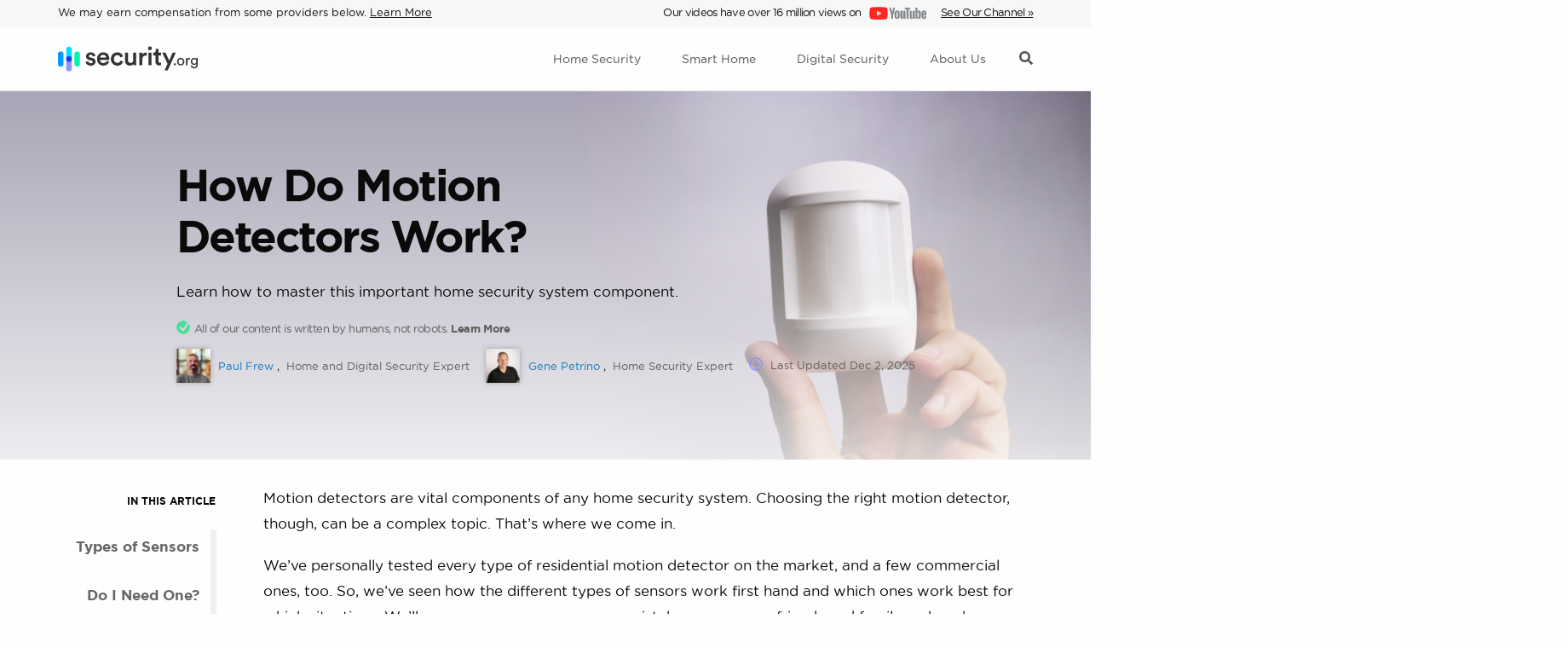

--- FILE ---
content_type: text/html; charset=UTF-8
request_url: https://www.security.org/home-security-systems/motion-detectors/
body_size: 32343
content:
<!doctype html>

    <html lang="en-US">

    <head>
    <meta charset="utf-8">
    <meta http-equiv="x-ua-compatible" content="ie=edge">
    <meta name="viewport" content="width=device-width, initial-scale=1, shrink-to-fit=no">

    <link rel="preload" href="https://www.security.org/app/themes/security.org/dist/fonts/hco_fonts/woff/gothambold-webfont.woff" as="font" type="font/woff"
      crossorigin="anonymous"/>
<link rel="preload" href="https://www.security.org/app/themes/security.org/dist/fonts/hco_fonts/woff2/gothambold-webfont.woff2" as="font" type="font/woff"
      crossorigin="anonymous"/>
<link rel="preload" href="https://www.security.org/app/themes/security.org/dist/fonts/hco_fonts/woff/gothambook-webfont.woff" as="font"
      type="font/woff2" crossorigin="anonymous"/>
<link rel="preload" href="https://www.security.org/app/themes/security.org/dist/fonts/hco_fonts/woff2/gothambook-webfont.woff2" as="font"
      type="font/woff2" crossorigin="anonymous"/>
<link rel="preconnect" href="//www.google-analytics.com" crossorigin>
<link rel="preconnect" href="//www.googletagmanager.com" crossorigin>
<link rel="preconnect" href="//in.getclicky.com" crossorigin>
    <script type="text/javascript">
  //wp-rocket-minification-exclude
  const USER_INTERACTION_EVENTS = [
    'scroll', 'click', 'keydown', 'mousemove', 'touchstart',
  ];
  function securityRunOnUserInteraction(callback) {
    // must save this here or we won't be able to remove events after callback is fired
    const enhancedCallback = () => {
      callback();
      USER_INTERACTION_EVENTS.forEach((uiEvent) => {
        window.removeEventListener(uiEvent, enhancedCallback);
      });
    }
    USER_INTERACTION_EVENTS.forEach((uiEvent) => {
      window.addEventListener(uiEvent, enhancedCallback);
    });
  }
</script>

    <script>
    /*
      do not delete that comment
      wp-rocket-minification-exclude
    */

    dataLayer = window.dataLayer || [];
    dataLayer.push({
        "page-type": "pagetype-guide",
        "pageType": "pagetype-guide",
        "pageViewProductCategory": "Home Security",
        "productCategory": "Home Security",
        "template": "GuideTemplate",
        "monetized": "true",
                            });

    // Set page-type and monetized for Partytown
    window.so_pagetype = "pagetype-guide";
    window.so_productcategory = "Home Security";
    window.so_monetized = "true";

    window.s17 = "pagetype-guide";
    const pageType = "pagetype-guide";
    const productCategory = "Home Security";
</script>
    <script async type="text/javascript">
    //wp-rocket-minification-exclude
    (function (w, d, s, l, i) {
        w[l] = w[l] || [];
        w[l].push({
            'gtm.start':
                new Date().getTime(), event: 'gtm.js'
        });
        var f = d.getElementsByTagName(s)[0],
            j = d.createElement(s), dl = l != 'dataLayer' ? '&l=' + l : '';
        j.async = true;
        j.src =
            'https://www.googletagmanager.com/gtm.js?id=' + i + dl;
        f.parentNode.insertBefore(j, f);
    })(window, document, 'script', 'dataLayer', 'GTM-PW3Z4NK');</script>
<!-- End Google Tag Manager -->
<script>
    //wp-rocket-minification-exclude
    function pushUserInteractionEvent() {
        dataLayer = window.dataLayer || [];
        dataLayer.push({
            'event': 'user-interaction-event',
        });
    }

    if (typeof securityRunOnUserInteraction !== 'undefined') {
      securityRunOnUserInteraction(pushUserInteractionEvent);
    }
</script>
    <!-- monetizable dimensions -->
<script type="text/javascript">
    //wp-rocket-minification-exclude
    dataLayer = window.dataLayer || [];
    dataLayer.push({
        'dimension12': '1',
    });
</script>

    <meta name='robots' content='index, follow, max-image-preview:large, max-snippet:-1, max-video-preview:-1' />
	<style>img:is([sizes="auto" i], [sizes^="auto," i]) { contain-intrinsic-size: 3000px 1500px }</style>
	
	<!-- This site is optimized with the Yoast SEO plugin v25.8 - https://yoast.com/wordpress/plugins/seo/ -->
	<title>How Do Motion Detectors Work? | Security.org</title>
<link crossorigin data-rocket-preconnect href="https://www.googletagmanager.com" rel="preconnect">
<link crossorigin data-rocket-preconnect href="https://cdn.userway.org" rel="preconnect"><link rel="preload" data-rocket-preload as="image" href="https://www.security.org/app/uploads/2021/07/Motion-Detectors-scaled.jpg" imagesrcset="https://www.security.org/app/uploads/2021/07/Motion-Detectors-scaled.jpg 2560w, https://www.security.org/app/uploads/2021/07/Motion-Detectors-300x103.jpg 300w, https://www.security.org/app/uploads/2021/07/Motion-Detectors-1024x352.jpg 1024w, https://www.security.org/app/uploads/2021/07/Motion-Detectors-768x264.jpg 768w, https://www.security.org/app/uploads/2021/07/Motion-Detectors-1536x527.jpg 1536w, https://www.security.org/app/uploads/2021/07/Motion-Detectors-2048x703.jpg 2048w, https://www.security.org/app/uploads/2021/07/Motion-Detectors-1200x412.jpg 1200w" imagesizes="(max-width: 1600x800) 100vw, 1600x800" fetchpriority="high">
	<meta name="description" content="Motion detectors vary: PIR detects heat changes, microwave sensors use wave reflection. Best options: SimpliSafe, ADT, Vivint. Installation tips included." />
	<link rel="canonical" href="https://www.security.org/home-security-systems/motion-detectors/" />
	<meta property="og:locale" content="en_US" />
	<meta property="og:type" content="article" />
	<meta property="og:title" content="How Do Motion Detectors Work?" />
	<meta property="og:description" content="Motion detectors are vital components of any home security system. Choosing the right motion detector, though, can be a complex topic. That’s where we come" />
	<meta property="og:url" content="https://www.security.org/home-security-systems/motion-detectors/" />
	<meta property="og:site_name" content="Security.org" />
	<meta property="article:publisher" content="https://www.facebook.com/dotorgresearch" />
	<meta property="article:modified_time" content="2025-12-02T21:05:07+00:00" />
	<meta property="og:image" content="https://www.security.org/app/uploads/2021/01/Blue-by-ADT-Motion-Sensor.jpg" />
	<meta property="og:image:width" content="785" />
	<meta property="og:image:height" content="442" />
	<meta property="og:image:type" content="image/jpeg" />
	<meta name="twitter:card" content="summary_large_image" />
	<meta name="twitter:site" content="@securitydotorg" />
	<meta name="twitter:label1" content="Est. reading time" />
	<meta name="twitter:data1" content="1 minute" />
	<script type="application/ld+json" class="yoast-schema-graph">{"@context":"https://schema.org","@graph":[{"@type":"WebPage","@id":"https://www.security.org/home-security-systems/motion-detectors/","url":"https://www.security.org/home-security-systems/motion-detectors/","name":"How Do Motion Detectors Work?","isPartOf":{"@id":"https://www.security.org/#website"},"primaryImageOfPage":{"@id":"https://www.security.org/home-security-systems/motion-detectors/#primaryimage"},"image":{"@id":"https://www.security.org/home-security-systems/motion-detectors/#primaryimage"},"thumbnailUrl":"https://www.security.org/app/uploads/2021/01/Blue-by-ADT-Motion-Sensor.jpg","datePublished":"2021-06-25T22:24:00+00:00","dateModified":"2025-12-02T21:05:07+00:00","description":"Motion detectors vary: PIR detects heat changes, microwave sensors use wave reflection. Best options: SimpliSafe, ADT, Vivint. Installation tips included.","breadcrumb":{"@id":"https://www.security.org/home-security-systems/motion-detectors/#breadcrumb"},"inLanguage":"en-US","potentialAction":[{"@type":"ReadAction","target":["https://www.security.org/home-security-systems/motion-detectors/"]}]},{"@type":"ImageObject","inLanguage":"en-US","@id":"https://www.security.org/home-security-systems/motion-detectors/#primaryimage","url":"https://www.security.org/app/uploads/2021/01/Blue-by-ADT-Motion-Sensor.jpg","contentUrl":"https://www.security.org/app/uploads/2021/01/Blue-by-ADT-Motion-Sensor.jpg","width":785,"height":442,"caption":"Blue by ADT Motion Sensor"},{"@type":"BreadcrumbList","@id":"https://www.security.org/home-security-systems/motion-detectors/#breadcrumb","itemListElement":[{"@type":"ListItem","position":1,"name":"Home","item":"https://www.security.org/"},{"@type":"ListItem","position":2,"name":"Home Security Systems","item":"https://www.security.org/home-security-systems/"},{"@type":"ListItem","position":3,"name":"How Do Motion Detectors Work?"}]},{"@type":"WebSite","@id":"https://www.security.org/#website","url":"https://www.security.org/","name":"Security.org","description":"","publisher":{"@id":"https://www.security.org/#organization"},"potentialAction":[{"@type":"SearchAction","target":{"@type":"EntryPoint","urlTemplate":"https://www.security.org/?s={search_term_string}"},"query-input":{"@type":"PropertyValueSpecification","valueRequired":true,"valueName":"search_term_string"}}],"inLanguage":"en-US"},{"@type":"Organization","@id":"https://www.security.org/#organization","name":"Security.org","url":"https://www.security.org/","logo":{"@type":"ImageObject","inLanguage":"en-US","@id":"https://www.security.org/#/schema/logo/image/","url":"https://www.security.org/app/uploads/2021/04/security-org-logo.png","contentUrl":"https://www.security.org/app/uploads/2021/04/security-org-logo.png","width":329,"height":59,"caption":"Security.org"},"image":{"@id":"https://www.security.org/#/schema/logo/image/"},"sameAs":["https://www.facebook.com/dotorgresearch","https://x.com/securitydotorg","https://www.instagram.com/securitydotorg","https://www.youtube.com/c/SecurityDotOrg/"]}]}</script>
	<!-- / Yoast SEO plugin. -->



<link rel="preload" as="image" href="https://www.security.org/app/uploads/2021/07/Motion-Detectors-scaled.jpg" srcset="https://www.security.org/app/uploads/2021/07/Motion-Detectors-scaled.jpg 2560w, https://www.security.org/app/uploads/2021/07/Motion-Detectors-300x103.jpg 300w, https://www.security.org/app/uploads/2021/07/Motion-Detectors-1024x352.jpg 1024w, https://www.security.org/app/uploads/2021/07/Motion-Detectors-768x264.jpg 768w, https://www.security.org/app/uploads/2021/07/Motion-Detectors-1536x527.jpg 1536w, https://www.security.org/app/uploads/2021/07/Motion-Detectors-2048x703.jpg 2048w, https://www.security.org/app/uploads/2021/07/Motion-Detectors-1200x412.jpg 1200w" sizes="(max-width: 1600px) 100vw, 1600px" /><style id='wp-emoji-styles-inline-css' type='text/css'>

	img.wp-smiley, img.emoji {
		display: inline !important;
		border: none !important;
		box-shadow: none !important;
		height: 1em !important;
		width: 1em !important;
		margin: 0 0.07em !important;
		vertical-align: -0.1em !important;
		background: none !important;
		padding: 0 !important;
	}
</style>
<style id='classic-theme-styles-inline-css' type='text/css'>
/*! This file is auto-generated */
.wp-block-button__link{color:#fff;background-color:#32373c;border-radius:9999px;box-shadow:none;text-decoration:none;padding:calc(.667em + 2px) calc(1.333em + 2px);font-size:1.125em}.wp-block-file__button{background:#32373c;color:#fff;text-decoration:none}
</style>
<style id='safe-svg-svg-icon-style-inline-css' type='text/css'>
.safe-svg-cover{text-align:center}.safe-svg-cover .safe-svg-inside{display:inline-block;max-width:100%}.safe-svg-cover svg{fill:currentColor;height:100%;max-height:100%;max-width:100%;width:100%}

</style>
<style id='elasticpress-related-posts-style-inline-css' type='text/css'>
.editor-styles-wrapper .wp-block-elasticpress-related-posts ul,.wp-block-elasticpress-related-posts ul{list-style-type:none;padding:0}.editor-styles-wrapper .wp-block-elasticpress-related-posts ul li a>div{display:inline}

</style>
<style id='global-styles-inline-css' type='text/css'>
:root{--wp--preset--aspect-ratio--square: 1;--wp--preset--aspect-ratio--4-3: 4/3;--wp--preset--aspect-ratio--3-4: 3/4;--wp--preset--aspect-ratio--3-2: 3/2;--wp--preset--aspect-ratio--2-3: 2/3;--wp--preset--aspect-ratio--16-9: 16/9;--wp--preset--aspect-ratio--9-16: 9/16;--wp--preset--color--black: #000000;--wp--preset--color--cyan-bluish-gray: #abb8c3;--wp--preset--color--white: #ffffff;--wp--preset--color--pale-pink: #f78da7;--wp--preset--color--vivid-red: #cf2e2e;--wp--preset--color--luminous-vivid-orange: #ff6900;--wp--preset--color--luminous-vivid-amber: #fcb900;--wp--preset--color--light-green-cyan: #7bdcb5;--wp--preset--color--vivid-green-cyan: #00d084;--wp--preset--color--pale-cyan-blue: #8ed1fc;--wp--preset--color--vivid-cyan-blue: #0693e3;--wp--preset--color--vivid-purple: #9b51e0;--wp--preset--gradient--vivid-cyan-blue-to-vivid-purple: linear-gradient(135deg,rgba(6,147,227,1) 0%,rgb(155,81,224) 100%);--wp--preset--gradient--light-green-cyan-to-vivid-green-cyan: linear-gradient(135deg,rgb(122,220,180) 0%,rgb(0,208,130) 100%);--wp--preset--gradient--luminous-vivid-amber-to-luminous-vivid-orange: linear-gradient(135deg,rgba(252,185,0,1) 0%,rgba(255,105,0,1) 100%);--wp--preset--gradient--luminous-vivid-orange-to-vivid-red: linear-gradient(135deg,rgba(255,105,0,1) 0%,rgb(207,46,46) 100%);--wp--preset--gradient--very-light-gray-to-cyan-bluish-gray: linear-gradient(135deg,rgb(238,238,238) 0%,rgb(169,184,195) 100%);--wp--preset--gradient--cool-to-warm-spectrum: linear-gradient(135deg,rgb(74,234,220) 0%,rgb(151,120,209) 20%,rgb(207,42,186) 40%,rgb(238,44,130) 60%,rgb(251,105,98) 80%,rgb(254,248,76) 100%);--wp--preset--gradient--blush-light-purple: linear-gradient(135deg,rgb(255,206,236) 0%,rgb(152,150,240) 100%);--wp--preset--gradient--blush-bordeaux: linear-gradient(135deg,rgb(254,205,165) 0%,rgb(254,45,45) 50%,rgb(107,0,62) 100%);--wp--preset--gradient--luminous-dusk: linear-gradient(135deg,rgb(255,203,112) 0%,rgb(199,81,192) 50%,rgb(65,88,208) 100%);--wp--preset--gradient--pale-ocean: linear-gradient(135deg,rgb(255,245,203) 0%,rgb(182,227,212) 50%,rgb(51,167,181) 100%);--wp--preset--gradient--electric-grass: linear-gradient(135deg,rgb(202,248,128) 0%,rgb(113,206,126) 100%);--wp--preset--gradient--midnight: linear-gradient(135deg,rgb(2,3,129) 0%,rgb(40,116,252) 100%);--wp--preset--font-size--small: 13px;--wp--preset--font-size--medium: 20px;--wp--preset--font-size--large: 36px;--wp--preset--font-size--x-large: 42px;--wp--preset--spacing--20: 0.44rem;--wp--preset--spacing--30: 0.67rem;--wp--preset--spacing--40: 1rem;--wp--preset--spacing--50: 1.5rem;--wp--preset--spacing--60: 2.25rem;--wp--preset--spacing--70: 3.38rem;--wp--preset--spacing--80: 5.06rem;--wp--preset--shadow--natural: 6px 6px 9px rgba(0, 0, 0, 0.2);--wp--preset--shadow--deep: 12px 12px 50px rgba(0, 0, 0, 0.4);--wp--preset--shadow--sharp: 6px 6px 0px rgba(0, 0, 0, 0.2);--wp--preset--shadow--outlined: 6px 6px 0px -3px rgba(255, 255, 255, 1), 6px 6px rgba(0, 0, 0, 1);--wp--preset--shadow--crisp: 6px 6px 0px rgba(0, 0, 0, 1);}:where(.is-layout-flex){gap: 0.5em;}:where(.is-layout-grid){gap: 0.5em;}body .is-layout-flex{display: flex;}.is-layout-flex{flex-wrap: wrap;align-items: center;}.is-layout-flex > :is(*, div){margin: 0;}body .is-layout-grid{display: grid;}.is-layout-grid > :is(*, div){margin: 0;}:where(.wp-block-columns.is-layout-flex){gap: 2em;}:where(.wp-block-columns.is-layout-grid){gap: 2em;}:where(.wp-block-post-template.is-layout-flex){gap: 1.25em;}:where(.wp-block-post-template.is-layout-grid){gap: 1.25em;}.has-black-color{color: var(--wp--preset--color--black) !important;}.has-cyan-bluish-gray-color{color: var(--wp--preset--color--cyan-bluish-gray) !important;}.has-white-color{color: var(--wp--preset--color--white) !important;}.has-pale-pink-color{color: var(--wp--preset--color--pale-pink) !important;}.has-vivid-red-color{color: var(--wp--preset--color--vivid-red) !important;}.has-luminous-vivid-orange-color{color: var(--wp--preset--color--luminous-vivid-orange) !important;}.has-luminous-vivid-amber-color{color: var(--wp--preset--color--luminous-vivid-amber) !important;}.has-light-green-cyan-color{color: var(--wp--preset--color--light-green-cyan) !important;}.has-vivid-green-cyan-color{color: var(--wp--preset--color--vivid-green-cyan) !important;}.has-pale-cyan-blue-color{color: var(--wp--preset--color--pale-cyan-blue) !important;}.has-vivid-cyan-blue-color{color: var(--wp--preset--color--vivid-cyan-blue) !important;}.has-vivid-purple-color{color: var(--wp--preset--color--vivid-purple) !important;}.has-black-background-color{background-color: var(--wp--preset--color--black) !important;}.has-cyan-bluish-gray-background-color{background-color: var(--wp--preset--color--cyan-bluish-gray) !important;}.has-white-background-color{background-color: var(--wp--preset--color--white) !important;}.has-pale-pink-background-color{background-color: var(--wp--preset--color--pale-pink) !important;}.has-vivid-red-background-color{background-color: var(--wp--preset--color--vivid-red) !important;}.has-luminous-vivid-orange-background-color{background-color: var(--wp--preset--color--luminous-vivid-orange) !important;}.has-luminous-vivid-amber-background-color{background-color: var(--wp--preset--color--luminous-vivid-amber) !important;}.has-light-green-cyan-background-color{background-color: var(--wp--preset--color--light-green-cyan) !important;}.has-vivid-green-cyan-background-color{background-color: var(--wp--preset--color--vivid-green-cyan) !important;}.has-pale-cyan-blue-background-color{background-color: var(--wp--preset--color--pale-cyan-blue) !important;}.has-vivid-cyan-blue-background-color{background-color: var(--wp--preset--color--vivid-cyan-blue) !important;}.has-vivid-purple-background-color{background-color: var(--wp--preset--color--vivid-purple) !important;}.has-black-border-color{border-color: var(--wp--preset--color--black) !important;}.has-cyan-bluish-gray-border-color{border-color: var(--wp--preset--color--cyan-bluish-gray) !important;}.has-white-border-color{border-color: var(--wp--preset--color--white) !important;}.has-pale-pink-border-color{border-color: var(--wp--preset--color--pale-pink) !important;}.has-vivid-red-border-color{border-color: var(--wp--preset--color--vivid-red) !important;}.has-luminous-vivid-orange-border-color{border-color: var(--wp--preset--color--luminous-vivid-orange) !important;}.has-luminous-vivid-amber-border-color{border-color: var(--wp--preset--color--luminous-vivid-amber) !important;}.has-light-green-cyan-border-color{border-color: var(--wp--preset--color--light-green-cyan) !important;}.has-vivid-green-cyan-border-color{border-color: var(--wp--preset--color--vivid-green-cyan) !important;}.has-pale-cyan-blue-border-color{border-color: var(--wp--preset--color--pale-cyan-blue) !important;}.has-vivid-cyan-blue-border-color{border-color: var(--wp--preset--color--vivid-cyan-blue) !important;}.has-vivid-purple-border-color{border-color: var(--wp--preset--color--vivid-purple) !important;}.has-vivid-cyan-blue-to-vivid-purple-gradient-background{background: var(--wp--preset--gradient--vivid-cyan-blue-to-vivid-purple) !important;}.has-light-green-cyan-to-vivid-green-cyan-gradient-background{background: var(--wp--preset--gradient--light-green-cyan-to-vivid-green-cyan) !important;}.has-luminous-vivid-amber-to-luminous-vivid-orange-gradient-background{background: var(--wp--preset--gradient--luminous-vivid-amber-to-luminous-vivid-orange) !important;}.has-luminous-vivid-orange-to-vivid-red-gradient-background{background: var(--wp--preset--gradient--luminous-vivid-orange-to-vivid-red) !important;}.has-very-light-gray-to-cyan-bluish-gray-gradient-background{background: var(--wp--preset--gradient--very-light-gray-to-cyan-bluish-gray) !important;}.has-cool-to-warm-spectrum-gradient-background{background: var(--wp--preset--gradient--cool-to-warm-spectrum) !important;}.has-blush-light-purple-gradient-background{background: var(--wp--preset--gradient--blush-light-purple) !important;}.has-blush-bordeaux-gradient-background{background: var(--wp--preset--gradient--blush-bordeaux) !important;}.has-luminous-dusk-gradient-background{background: var(--wp--preset--gradient--luminous-dusk) !important;}.has-pale-ocean-gradient-background{background: var(--wp--preset--gradient--pale-ocean) !important;}.has-electric-grass-gradient-background{background: var(--wp--preset--gradient--electric-grass) !important;}.has-midnight-gradient-background{background: var(--wp--preset--gradient--midnight) !important;}.has-small-font-size{font-size: var(--wp--preset--font-size--small) !important;}.has-medium-font-size{font-size: var(--wp--preset--font-size--medium) !important;}.has-large-font-size{font-size: var(--wp--preset--font-size--large) !important;}.has-x-large-font-size{font-size: var(--wp--preset--font-size--x-large) !important;}
:where(.wp-block-post-template.is-layout-flex){gap: 1.25em;}:where(.wp-block-post-template.is-layout-grid){gap: 1.25em;}
:where(.wp-block-columns.is-layout-flex){gap: 2em;}:where(.wp-block-columns.is-layout-grid){gap: 2em;}
:root :where(.wp-block-pullquote){font-size: 1.5em;line-height: 1.6;}
</style>
<link data-minify="1" rel='stylesheet' id='sage/templateGuide.css-css' href='https://www.security.org/app/cache/min/1/app/themes/security.org/dist/styles/templateGuide.2655dedf1a3b00405bf3.css?ver=1766007105' type='text/css' media='all' />
<link data-minify="1" rel='stylesheet' id='so-components-css-css' href='https://www.security.org/app/cache/min/1/app/themes/security.org/dist/styles/components.bfa5a4b2205206a46242.css?ver=1766007105' type='text/css' media='all' />
<style id='rocket-lazyload-inline-css' type='text/css'>
.rll-youtube-player{position:relative;padding-bottom:56.23%;height:0;overflow:hidden;max-width:100%;}.rll-youtube-player:focus-within{outline: 2px solid currentColor;outline-offset: 5px;}.rll-youtube-player iframe{position:absolute;top:0;left:0;width:100%;height:100%;z-index:100;background:0 0}.rll-youtube-player img{bottom:0;display:block;left:0;margin:auto;max-width:100%;width:100%;position:absolute;right:0;top:0;border:none;height:auto;-webkit-transition:.4s all;-moz-transition:.4s all;transition:.4s all}.rll-youtube-player img:hover{-webkit-filter:brightness(75%)}.rll-youtube-player .play{height:100%;width:100%;left:0;top:0;position:absolute;background:url(https://www.security.org/app/plugins/rocket-lazy-load/assets/img/youtube.png) no-repeat center;background-color: transparent !important;cursor:pointer;border:none;}
</style>
<script type="text/javascript" id="jquery-core-js-extra">
/* <![CDATA[ */
var experiment_settings = {"experiments":[],"experiment":[]};
var site_settings = {"admin_ajax":"https:\/\/www.security.org\/wp\/wp-admin\/admin-ajax.php","promotionalBannerApiUrl":"https:\/\/www.security.org\/wp-json\/custom\/v1\/get-banner-data\/","experiments":[],"experiment":[],"postId":"29203"};
/* ]]> */
</script>
<script type="text/javascript" src="https://www.security.org/wp/wp-includes/js/jquery/jquery.min.js?ver=3.7.1" id="jquery-core-js"></script>
<link rel="https://api.w.org/" href="https://www.security.org/wp-json/" /><link rel="alternate" title="JSON" type="application/json" href="https://www.security.org/wp-json/wp/v2/pages/29203" /><link rel="EditURI" type="application/rsd+xml" title="RSD" href="https://www.security.org/wp/xmlrpc.php?rsd" />
<meta name="generator" content="WordPress 6.8.2" />
<link rel='shortlink' href='https://www.security.org/?p=29203' />
<link rel="alternate" title="oEmbed (JSON)" type="application/json+oembed" href="https://www.security.org/wp-json/oembed/1.0/embed?url=https%3A%2F%2Fwww.security.org%2Fhome-security-systems%2Fmotion-detectors%2F" />
<link rel="alternate" title="oEmbed (XML)" type="text/xml+oembed" href="https://www.security.org/wp-json/oembed/1.0/embed?url=https%3A%2F%2Fwww.security.org%2Fhome-security-systems%2Fmotion-detectors%2F&#038;format=xml" />
<style type="text/css">.recentcomments a{display:inline !important;padding:0 !important;margin:0 !important;}</style><link rel="icon" href="https://www.security.org/app/uploads/2019/08/cropped-favicon-32x32.png" sizes="32x32" />
<link rel="icon" href="https://www.security.org/app/uploads/2019/08/cropped-favicon-192x192.png" sizes="192x192" />
<link rel="apple-touch-icon" href="https://www.security.org/app/uploads/2019/08/cropped-favicon-180x180.png" />
<meta name="msapplication-TileImage" content="https://www.security.org/app/uploads/2019/08/cropped-favicon-270x270.png" />
<noscript><style id="rocket-lazyload-nojs-css">.rll-youtube-player, [data-lazy-src]{display:none !important;}</style></noscript>
    <script type="text/javascript">
        var $ = jQuery;
    </script>

    <meta name="google-site-verification" content="i8of-Be8TXJbueZ_DQGNLlxabu2vJKPJEC-EEJitmmA"/>

    <meta name="generator" content="WP Rocket 3.19.4" data-wpr-features="wpr_defer_js wpr_minify_js wpr_preconnect_external_domains wpr_oci wpr_minify_css wpr_desktop" /></head>

    <body id="body" class="wp-singular page-template page-template-template-guide template-guide page page-id-29203 page-child parent-pageid-9755 wp-theme-securityorgresources motion-detectors app-data index-data singular-data page-data page-29203-data page-how-do-motion-detectors-work-data template-guide-data" data-toggler=".active-mobile">

    
    <div  class="app">

    <div  class="pre-search-container">
    
    <div  class="pre-search-background">
        
        <div class="search-container">
            
            <div class="grid-container">
                        
                <span id="search-close-trigger">

                    <svg xmlns="http://www.w3.org/2000/svg" width="44" height="44" viewBox="0 0 44 44">
                        <path fill="none" stroke="#000" stroke-linecap="round" stroke-linejoin="round" stroke-width="3" d="M42.5 1.5l-41 41M1.5 1.5l41 41"/>
                    </svg>

                </span>

                <div class="search-body-wrap">

                    <form role="search" method="get" class="search-form" action="https://www.security.org/">
  <label>
    <span class="screen-reader-text">Search for:</span>
    <input type="search" class="search-field" placeholder="I&#039;m looking for &hellip;" value="" name="s" />
  </label>
  <input type="submit" class="search-submit" value="Search" />
</form>
                </div>
                
            </div>
            
        </div>
        
    </div>
    
</div>

    <!-- Google Tag Manager (noscript) -->
<noscript>
    <iframe src="https://www.googletagmanager.com/ns.html?id=GTM-PW3Z4NK"
            height="0" width="0" style="display:none;visibility:hidden"></iframe>
</noscript>
<!-- End Google Tag Manager (noscript) -->


<header  class="banner">

    
    <div  class="header-disclosure grid-container">
        <div class="inner-container-pl grid-container">
            <div class="left-message">
                <div class="inner-div-pos">
              <span>
                  We may earn compensation from some providers below. <a aria-label="Learn more about how we may earn compensation from some providers below" href="/disclosure/">Learn More</a>
              </span>
                </div>

            </div>

            <div class="right-youtube">
        <div class="inner-div-pos">
            <span>
                                    Our videos have over 16 million views on
                                <a aria-label="Our videos have over 16 million views on YouTube" target="_blank" href="https://www.youtube.com/c/SecurityDotOrg/?sub_confirmation=1">
                    <img width="200" height="46" src="data:image/svg+xml,%3Csvg%20xmlns='http://www.w3.org/2000/svg'%20viewBox='0%200%20200%2046'%3E%3C/svg%3E" class="attachment-75px size-75px" alt="Security.org YouTube Channel" data-lazy-sizes="(max-width: thumbnail) 100vw, thumbnail" srcset="" decoding="async" data-lazy-src="https://www.security.org/app/uploads/2025/12/youtube-logo-alt.png" /><noscript><img width="200" height="46" src="https://www.security.org/app/uploads/2025/12/youtube-logo-alt.png" class="attachment-75px size-75px" alt="Security.org YouTube Channel" sizes="(max-width: thumbnail) 100vw, thumbnail" srcset="" decoding="async" /></noscript>
                </a>
                                    <a class="see_channel" target="_blank" href="https://www.youtube.com/c/SecurityDotOrg/?sub_confirmation=1">See Our Channel »</a>
                            </span>
        </div>
    </div>

        </div>
    </div>

    
    
    <div  class="banner-container grid-container">

        <a
            aria-label="Security.org"
            class="brand"
            href="https://www.security.org/"
        >
            <img
                width="164"
                height="38"
                alt="Security.org"
                src="https://www.security.org/app/themes/security.org/dist/images/logo-security.org.svg"
                data-skip-lazy="true"
            />
        </a>

        <nav class="nav-primary">

                            <div id="main-menu" data-toggler=".active" data-toggler=".active" class="menu-main-menu-container"><ul id="menu-main-menu" class="nav"><li id="menu-item-10440" class="columns menu-item menu-item-type-custom menu-item-object-custom menu-item-has-children top-level"><a href="/home-security-systems/" aria-label="Navigate to Home Security Page" class="parent has-submenu"><span class="parent-text">Home Security</span><span class="arrow"></span></a>
<ul class="sub-menu">
	<li id="menu-item-10882" class="column menu-item menu-item-type-custom menu-item-object-custom menu-item-has-children"><span class="has-submenu column-title">Comparisons</span>
	<ul class="sub-menu">
		<li id="menu-item-10596" class="menu-item menu-item-type-custom menu-item-object-custom"><a href="/home-security-systems/best/" aria-label="Navigate to Best Home Security Systems Page">Best Home Security Systems</a></li>
		<li id="menu-item-10597" class="menu-item menu-item-type-custom menu-item-object-custom"><a href="/home-security-systems/best/diy/" aria-label="Navigate to Best DIY Security Systems Page">Best DIY Security Systems</a></li>
		<li id="menu-item-10598" class="menu-item menu-item-type-custom menu-item-object-custom"><a href="/home-security-systems/best/wireless/" aria-label="Navigate to Best Wireless Security Systems Page">Best Wireless Security Systems</a></li>
		<li id="menu-item-14212" class="menu-item menu-item-type-custom menu-item-object-custom"><a href="/security-cameras/best/" aria-label="Navigate to Best Home Security Cameras Page">Best Home Security Cameras</a></li>
		<li id="menu-item-35443" class="menu-item menu-item-type-custom menu-item-object-custom"><a href="/home-security-systems/best/affordable/" aria-label="Navigate to Most Affordable Security Systems Page">Most Affordable Security Systems</a></li>
	</ul>
</li>
	<li id="menu-item-10883" class="column menu-item menu-item-type-custom menu-item-object-custom menu-item-has-children"><span class="has-submenu column-title">Home Security Reviews</span>
	<ul class="sub-menu">
		<li id="menu-item-14213" class="menu-item menu-item-type-custom menu-item-object-custom"><a href="/home-security-systems/simplisafe/review/" aria-label="Navigate to SimpliSafe Review Page">SimpliSafe Review</a></li>
		<li id="menu-item-10601" class="menu-item menu-item-type-custom menu-item-object-custom"><a href="/home-security-systems/adt/review/" aria-label="Navigate to ADT Review Page">ADT Review</a></li>
		<li id="menu-item-10600" class="menu-item menu-item-type-custom menu-item-object-custom"><a href="/home-security-systems/vivint/review/" aria-label="Navigate to Vivint Review Page">Vivint Review</a></li>
		<li id="menu-item-10599" class="menu-item menu-item-type-custom menu-item-object-custom"><a href="/security-cameras/lorex/review/" aria-label="Navigate to Lorex Review Page">Lorex Review</a></li>
		<li id="menu-item-28752" class="menu-item menu-item-type-custom menu-item-object-custom"><a href="/home-security-systems/cove/review/" aria-label="Navigate to Cove Review Page">Cove Review</a></li>
	</ul>
</li>
	<li id="menu-item-14214" class="menu-item menu-item-type-custom menu-item-object-custom menu-item-has-children"><span class="has-submenu column-title">Guides</span>
	<ul class="sub-menu">
		<li id="menu-item-21740" class="menu-item menu-item-type-custom menu-item-object-custom"><a href="/home-security-systems/what-is-a-home-security-system/" aria-label="Navigate to How Does Home Security Work? Page">How Does Home Security Work?</a></li>
		<li id="menu-item-14215" class="menu-item menu-item-type-custom menu-item-object-custom"><a href="/home-security-systems/do-i-need-one/" aria-label="Navigate to Do I Need A Home Security System? Page">Do I Need A Home Security System?</a></li>
		<li id="menu-item-14216" class="menu-item menu-item-type-custom menu-item-object-custom"><a href="/home-security-systems/" aria-label="Navigate to Home Security Buyers Guide Page">Home Security Buyers Guide</a></li>
		<li id="menu-item-14217" class="menu-item menu-item-type-custom menu-item-object-custom"><a href="/home-security-systems/diy-vs-professional/" aria-label="Navigate to DIY vs Pro Install Page">DIY vs Pro Install</a></li>
		<li id="menu-item-35445" class="menu-item menu-item-type-custom menu-item-object-custom"><a href="/home-security-systems/tips/" aria-label="Navigate to Home Security Tips Page">Home Security Tips</a></li>
	</ul>
</li>
	<li id="menu-item-14218" class="menu-item menu-item-type-custom menu-item-object-custom menu-item-has-children"><span class="has-submenu column-title">Popular Home Security Brands</span>
	<ul class="sub-menu">
		<li id="menu-item-14223" class="menu-item menu-item-type-custom menu-item-object-custom"><a href="/home-security-systems/simplisafe/" aria-label="Navigate to SimpliSafe Page">SimpliSafe</a></li>
		<li id="menu-item-14220" class="menu-item menu-item-type-custom menu-item-object-custom"><a href="/home-security-systems/adt/" aria-label="Navigate to ADT Page">ADT</a></li>
		<li id="menu-item-14224" class="menu-item menu-item-type-custom menu-item-object-custom"><a href="/home-security-systems/vivint/" aria-label="Navigate to Vivint Page">Vivint</a></li>
		<li id="menu-item-14222" class="menu-item menu-item-type-custom menu-item-object-custom"><a href="/security-cameras/lorex/" aria-label="Navigate to Lorex Page">Lorex</a></li>
		<li id="menu-item-28753" class="menu-item menu-item-type-custom menu-item-object-custom"><a href="/home-security-systems/cove/" aria-label="Navigate to Cove Page">Cove</a></li>
	</ul>
</li>
</ul>
</li>
<li id="menu-item-12921" class="columns menu-item menu-item-type-custom menu-item-object-custom menu-item-has-children top-level"><a href="/smart-home/" aria-label="Navigate to Smart Home Page" class="parent has-submenu"><span class="parent-text">Smart Home</span><span class="arrow"></span></a>
<ul class="sub-menu">
	<li id="menu-item-12926" class="menu-item menu-item-type-custom menu-item-object-custom menu-item-has-children"><span class="has-submenu column-title">Comparisons</span>
	<ul class="sub-menu">
		<li id="menu-item-14225" class="menu-item menu-item-type-custom menu-item-object-custom"><a href="https://www.security.org/smart-home/best/" aria-label="Navigate to Best Smart Home Products Page">Best Smart Home Products</a></li>
		<li id="menu-item-36213" class="menu-item menu-item-type-custom menu-item-object-custom"><a href="/home-security-systems/best/smart-home/" aria-label="Navigate to Best Smart Home Security Systems Page">Best Smart Home Security Systems</a></li>
		<li id="menu-item-12931" class="menu-item menu-item-type-custom menu-item-object-custom"><a href="/doorbell-camera/best/" aria-label="Navigate to Best Doorbell Cameras Page">Best Doorbell Cameras</a></li>
		<li id="menu-item-47169" class="menu-item menu-item-type-custom menu-item-object-custom"><a href="/smart-locks/best/" aria-label="Navigate to Best Smart Locks Page">Best Smart Locks</a></li>
	</ul>
</li>
	<li id="menu-item-36209" class="menu-item menu-item-type-custom menu-item-object-custom menu-item-has-children"><span class="has-submenu column-title">Compatibility</span>
	<ul class="sub-menu">
		<li id="menu-item-36210" class="menu-item menu-item-type-custom menu-item-object-custom"><a href="/home-security-systems/best/apple/" aria-label="Navigate to Apple Friendly Security Systems Page">Apple Friendly Security Systems</a></li>
		<li id="menu-item-36212" class="menu-item menu-item-type-custom menu-item-object-custom"><a href="/home-security-systems/best/alexa/" aria-label="Navigate to Alexa and Home Security Systems Page">Alexa and Home Security Systems</a></li>
		<li id="menu-item-36211" class="menu-item menu-item-type-custom menu-item-object-custom"><a href="/home-security-systems/best/google/" aria-label="Navigate to Google Compatible Security Systems Page">Google Compatible Security Systems</a></li>
		<li id="menu-item-49868" class="menu-item menu-item-type-custom menu-item-object-custom"><a href="/home-security-systems/best/ifttt/" aria-label="Navigate to IFTTT Compatible Security Systems Page">IFTTT Compatible Security Systems</a></li>
	</ul>
</li>
	<li id="menu-item-12928" class="menu-item menu-item-type-custom menu-item-object-custom menu-item-has-children"><span class="has-submenu column-title">Smart Home Resources</span>
	<ul class="sub-menu">
		<li id="menu-item-12932" class="menu-item menu-item-type-custom menu-item-object-custom"><a href="/smart-home/" aria-label="Navigate to Smart Home Guide Page">Smart Home Guide</a></li>
		<li id="menu-item-14231" class="menu-item menu-item-type-custom menu-item-object-custom"><a href="/security-cameras/" aria-label="Navigate to Security Camera Guide Page">Security Camera Guide</a></li>
		<li id="menu-item-49869" class="menu-item menu-item-type-custom menu-item-object-custom"><a href="/doorbell-camera/" aria-label="Navigate to Video Doorbell Guide Page">Video Doorbell Guide</a></li>
		<li id="menu-item-49870" class="menu-item menu-item-type-custom menu-item-object-custom"><a href="/home-security-systems/z-wave-vs-zigbee/" aria-label="Navigate to Z-Wave vs ZigBee Page">Z-Wave vs ZigBee</a></li>
	</ul>
</li>
</ul>
</li>
<li id="menu-item-12922" class="columns menu-item menu-item-type-custom menu-item-object-custom menu-item-has-children top-level"><a href="/digital-safety/" aria-label="Navigate to Digital Security Page" class="parent has-submenu"><span class="parent-text">Digital Security</span><span class="arrow"></span></a>
<ul class="sub-menu">
	<li id="menu-item-12925" class="menu-item menu-item-type-custom menu-item-object-custom menu-item-has-children"><span class="has-submenu column-title">Identity Theft Protection</span>
	<ul class="sub-menu">
		<li id="menu-item-12924" class="menu-item menu-item-type-custom menu-item-object-custom"><a href="/identity-theft/best/" aria-label="Navigate to Best Identity Theft Protection Page">Best Identity Theft Protection</a></li>
		<li id="menu-item-12937" class="menu-item menu-item-type-custom menu-item-object-custom"><a href="/identity-theft/" aria-label="Navigate to ID Theft Protection Tips Page">ID Theft Protection Tips</a></li>
		<li id="menu-item-21741" class="menu-item menu-item-type-custom menu-item-object-custom"><a href="/identity-theft/aura/review/" aria-label="Navigate to Aura Review Page">Aura Review</a></li>
		<li id="menu-item-12935" class="menu-item menu-item-type-custom menu-item-object-custom"><a href="/identity-theft/lifelock/review/" aria-label="Navigate to LifeLock Review Page">LifeLock Review</a></li>
		<li id="menu-item-12936" class="menu-item menu-item-type-custom menu-item-object-custom"><a href="/identity-theft/identity-guard/review/" aria-label="Navigate to Identity Guard Review Page">Identity Guard Review</a></li>
	</ul>
</li>
	<li id="menu-item-12929" class="menu-item menu-item-type-custom menu-item-object-custom menu-item-has-children"><span class="has-submenu column-title">VPN</span>
	<ul class="sub-menu">
		<li id="menu-item-14226" class="menu-item menu-item-type-custom menu-item-object-custom"><a href="/vpn/best/" aria-label="Navigate to Best VPN Page">Best VPN</a></li>
		<li id="menu-item-14228" class="menu-item menu-item-type-custom menu-item-object-custom"><a href="/vpn/" aria-label="Navigate to VPN Guide Page">VPN Guide</a></li>
		<li id="menu-item-14227" class="menu-item menu-item-type-custom menu-item-object-custom"><a href="/vpn/nordvpn/review/" aria-label="Navigate to NordVPN Review Page">NordVPN Review</a></li>
		<li id="menu-item-14229" class="menu-item menu-item-type-custom menu-item-object-custom"><a href="/vpn/surfshark/review/" aria-label="Navigate to Surfshark Review Page">Surfshark Review</a></li>
		<li id="menu-item-14230" class="menu-item menu-item-type-custom menu-item-object-custom"><a href="/vpn/private-internet-access/review/" aria-label="Navigate to PIA Review Page">PIA Review</a></li>
	</ul>
</li>
	<li id="menu-item-24052" class="menu-item menu-item-type-custom menu-item-object-custom menu-item-has-children"><span class="has-submenu column-title">Antivirus Protection</span>
	<ul class="sub-menu">
		<li id="menu-item-24060" class="menu-item menu-item-type-custom menu-item-object-custom"><a href="/antivirus/best/" aria-label="Navigate to Best Antivirus Software Page">Best Antivirus Software</a></li>
		<li id="menu-item-24058" class="menu-item menu-item-type-custom menu-item-object-custom"><a href="/antivirus/" aria-label="Navigate to Antivirus Protection Guide Page">Antivirus Protection Guide</a></li>
		<li id="menu-item-24059" class="menu-item menu-item-type-custom menu-item-object-custom"><a href="/antivirus/norton/review/" aria-label="Navigate to Norton Review Page">Norton Review</a></li>
		<li id="menu-item-24056" class="menu-item menu-item-type-custom menu-item-object-custom"><a href="/antivirus/totalav/" aria-label="Navigate to TotalAV Review Page">TotalAV Review</a></li>
		<li id="menu-item-24057" class="menu-item menu-item-type-custom menu-item-object-custom"><a href="/antivirus/surfshark/" aria-label="Navigate to Surfshark Review Page">Surfshark Review</a></li>
	</ul>
</li>
	<li id="menu-item-36199" class="menu-item menu-item-type-custom menu-item-object-custom menu-item-has-children"><span class="has-submenu column-title">Popular Digital Security Brands</span>
	<ul class="sub-menu">
		<li id="menu-item-36200" class="menu-item menu-item-type-custom menu-item-object-custom"><a href="/vpn/nordvpn/" aria-label="Navigate to NordVPN Page">NordVPN</a></li>
		<li id="menu-item-36201" class="menu-item menu-item-type-custom menu-item-object-custom"><a href="/vpn/surfshark/" aria-label="Navigate to Surfshark Page">Surfshark</a></li>
		<li id="menu-item-36202" class="menu-item menu-item-type-custom menu-item-object-custom"><a href="/data-removal/incogni/" aria-label="Navigate to Incogni Page">Incogni</a></li>
		<li id="menu-item-36203" class="menu-item menu-item-type-custom menu-item-object-custom"><a href="/identity-theft/aura/" aria-label="Navigate to Aura Page">Aura</a></li>
		<li id="menu-item-36204" class="menu-item menu-item-type-custom menu-item-object-custom"><a href="/antivirus/norton/" aria-label="Navigate to Norton Page">Norton</a></li>
	</ul>
</li>
</ul>
</li>
<li id="menu-item-14245" class="menu-item menu-item-type-custom menu-item-object-custom menu-item-has-children top-level"><a href="/about-us/" aria-label="Navigate to About Us Page" class="parent has-submenu"><span class="parent-text">About Us</span><span class="arrow"></span></a>
<ul class="sub-menu">
	<li id="menu-item-14246" class="menu-item menu-item-type-custom menu-item-object-custom"><a target="_blank" href="https://www.youtube.com/channel/UC6DS1pJ0Y9UsjS5jz3cvU1g?sub_confirmation=1" aria-label="Navigate to YouTube Channel Page">YouTube Channel</a></li>
	<li id="menu-item-14247" class="menu-item menu-item-type-custom menu-item-object-custom"><a href="/resources/" aria-label="Navigate to Latest Research Page">Latest Research</a></li>
	<li id="menu-item-14249" class="menu-item menu-item-type-custom menu-item-object-custom"><a href="/contact-us/" aria-label="Navigate to Contact Us Page">Contact Us</a></li>
</ul>
</li>
</ul></div>
            
            <a href="#" aria-label="Toggle Search" class="search-toggle">

                <svg id="search-icon" width="16" xmlns="http://www.w3.org/2000/svg" viewBox="0 0 512 512">
                    <path
                        d="M505 442.7L405.3 343c-4.5-4.5-10.6-7-17-7H372c27.6-35.3 44-79.7 44-128C416 93.1 322.9 0 208 0S0 93.1 0 208s93.1 208 208 208c48.3 0 92.7-16.4 128-44v16.3c0 6.4 2.5 12.5 7 17l99.7 99.7c9.4 9.4 24.6 9.4 33.9 0l28.3-28.3c9.4-9.4 9.4-24.6.1-34zM208 336c-70.7 0-128-57.2-128-128 0-70.7 57.2-128 128-128 70.7 0 128 57.2 128 128 0 70.7-57.2 128-128 128z"/>
                </svg>

            </a>

            <button id="mobile-nav-toggle" class="navbar-toggler" type="button"
                    data-toggle="main-menu navbar-toggler-icon body" aria-controls="body main-menu navbar-toggler-icon" aria-expanded="false"
                    aria-label="Toggle navigation">

                <span id="navbar-toggler-icon" data-toggler=".active">

                    <i></i>

                    <i></i>

                    <i></i>

                </span>

            </button>

        </nav>

    </div>

    
</header>

    <div  class="wrap" role="document">

        <div  class="content content-wrapper">

            <main class="main">

                
	 
  
  
    <div class="hero-wrap  has-bg">
                    <div class="flex-grid grid-container humans-text-wrapper mobile-only">
                <div class="humans-container">
                    <span id="humans-text-disclosure" class="humans-text">All of our content is written by humans, not robots.
                        <a aria-describedby="humans-text-disclosure" href="/editorial-guidelines/#written-by-humans" class="humans-cta">Learn More</a>
                    </span>
                </div>
            </div>
        
        
        
            <div class="hero-bg desktop-only"><img fetchpriority="high" width="2560" height="879" src="https://www.security.org/app/uploads/2021/07/Motion-Detectors-scaled.jpg" class="attachment-1600px size-1600px" alt="Motion Detectors" sizes="(max-width: 1600x800) 100vw, 1600x800" srcset="https://www.security.org/app/uploads/2021/07/Motion-Detectors-scaled.jpg 2560w, https://www.security.org/app/uploads/2021/07/Motion-Detectors-300x103.jpg 300w, https://www.security.org/app/uploads/2021/07/Motion-Detectors-1024x352.jpg 1024w, https://www.security.org/app/uploads/2021/07/Motion-Detectors-768x264.jpg 768w, https://www.security.org/app/uploads/2021/07/Motion-Detectors-1536x527.jpg 1536w, https://www.security.org/app/uploads/2021/07/Motion-Detectors-2048x703.jpg 2048w, https://www.security.org/app/uploads/2021/07/Motion-Detectors-1200x412.jpg 1200w" data-no-lazy="1" decoding="async" /></div>

                
        <div class="hero" style='background-image:none'>

            <div class="grid-container">

                
                <div class="hero-content">
                    
                        <h1>How Do Motion Detectors Work?</h1>

                    
                    <p class="subtitle">Learn how to master this important home security system component.</p>

                    
                                            <div class="humans-container desktop-only">
                            <span id="humans-text-disclosure" class="humans-text">All of our content is written by humans, not robots.</span>
                            <a aria-describedby="humans-text-disclosure" href="/editorial-guidelines/#written-by-humans" class="humans-cta">Learn More</a>
                        </div>
                    
                    <div class="author-meta test  desktop-comp-hero">
                        
                        <div class="-authors">
            
                        <div class="by">By</div>
            
                        <div class="-author" itemprop="author" itemscope itemtype="https://schema.org/Person">
            
                            <img data-no-lazy="1" src="https://www.security.org/app/uploads/2025/11/Paul-Frew-Bio-Photo-square.jpg" alt="Paul Frew">
            
                            <div class="-author-texts">
                                <a href="https://www.security.org/author/paul-frew/">
                                    <span itemprop="name" title="Home and Digital Security Expert">Paul Frew</span>
                                </a>
                                <span class="comma">,&nbsp;</span>
                                <span class="job-title" itemprop="jobTitle">Home and Digital Security Expert</span>
                            </div>
            
                        </div>

                                                <div class="and">&</div>
            
                        <div class="-author" itemprop="reviewedBy" itemscope itemtype="https://schema.org/Person">
            
                            <img data-no-lazy="1" src="https://www.security.org/app/uploads/2024/11/GenePetrinoHeadshotsfinal-10_pp.jpg" alt="Gene Petrino">
            
                            <div class="-author-texts">
                                <a href="https://www.security.org/author/gene-petrino/">
                                    <span itemprop="name" title="Home Security Expert">Gene Petrino</span>
                                </a>
                                <span class="comma">,&nbsp;</span>
                                <span class="job-title" itemprop="jobTitle">Home Security Expert</span>
                            </div>
            
                        </div>
                                                <div class="-last-updated">
            
                        Last Updated <span class="-date">Dec 2, 2025</span>
            
                        </div>
            
                        </div>
            
                    </div>
            
                    <!-- Mobile View Only -->
            
                    <div class="mobile-author-meta">
            
                        By <a href="https://www.security.org/author/paul-frew/">
                                <span itemprop="name" title="Home and Digital Security Expert">Paul Frew</span>
                            </a>
                                                        & 
                            <a href="https://www.security.org/author/gene-petrino/">
                                <span itemprop="name" title="Home Security Expert'">Gene Petrino</span>
                            </a>
                                                        <span class="last-updated-date">
                                Dec 2, 2025
                            </span>
                
                    </div>
            
                    <script type="application/ld+json">
                    {
                        "@context": "https://schema.org/",
                        "@type": "Article",
                        "mainEntityOfPage": {
                            "@type": "WebPage",
                            "@id": "https://www.security.org/home-security-systems/motion-detectors/"
                        },
                        "headline": "How Do Motion Detectors Work?",
                        "description": "Motion detectors are vital components of any home security system. Choosing the right motion detector, though, can be a complex topic. That’s where we come in.
We’ve personally tested every type of residential motion detector on the market, and a few commercial ones, too. So, we’ve seen how the different types of sensors work first hand and which ones work best for which situations. We’ll even go over some common mistakes we see our friends and family make when installing their motion detectors, like putting them near heating vents. Let’s dig in.",
                        "author": {
                            "type": "Person",
                            "name": "Paul Frew",
                            "jobTitle": "Home and Digital Security Expert",
                            "url": "https://www.security.org/author/paul-frew/"
                        },
                        "expert": {
                            "type": "Person",
                            "name": "Gene Petrino",
                            "jobTitle": "Home Security Expert",
                            "url": "https://www.security.org/author/gene-petrino/"
                        },
                        "image": "https://www.security.org/app/uploads/2021/01/Blue-by-ADT-Motion-Sensor.jpg",
                        "publisher": {
                            "@type": "Organization",
                            "name": "Security.org",
                            "logo": {
                                "@type": "ImageObject",
                                "url": "https://www.security.org/app/themes/security.org/dist/images/logo-security.org.svg"
                            }
                        },
                        "dateModified": "Dec 2, 2025",
                        "datePublished": "Jun 25, 2021",
                        "articleBody": "Motion detectors are vital components of any home security system. Choosing the right motion detector, though, can be a complex topic. That’s where we come in.
We’ve personally tested every type of residential motion detector on the market, and a few commercial ones, too. So, we’ve seen how the different types of sensors work first hand and which ones work best for which situations. We’ll even go over some common mistakes we see our friends and family make when installing their motion detectors, like putting them near heating vents. Let’s dig in."
                    }
                    </script>

                                    </div>

            </div>

        </div>

    </div>


  

    
		<div class="pg-body-wrap">

			<div class="grid-container content-wrapper-two-column flex-grid">

									<div class="content-sidebar">

						<nav class="table-of-contents">
    <header class="table-of-contents__label">In This Article</header>
    <ul class="table-of-contents__list toc-menu">
                        <li class="table-of-contents__list-item">
                <a 
                    href="#types"
                    class="table-of-contents__link scroll-link"
                >
                    Types of Sensors
                </a>
            </li>
                                    <li class="table-of-contents__list-item">
                <a 
                    href="#need"
                    class="table-of-contents__link scroll-link"
                >
                    Do I Need One?
                </a>
            </li>
                                    <li class="table-of-contents__list-item">
                <a 
                    href="#choose"
                    class="table-of-contents__link scroll-link"
                >
                    How to Choose
                </a>
            </li>
                                    <li class="table-of-contents__list-item">
                <a 
                    href="#install"
                    class="table-of-contents__link scroll-link"
                >
                    How to Install
                </a>
            </li>
                                    <li class="table-of-contents__list-item">
                <a 
                    href="#uses"
                    class="table-of-contents__link scroll-link"
                >
                    Other Uses
                </a>
            </li>
                    </ul>
    
</nav>

					</div>
				
				<div class="grid-container content-main">

					<section  class="module -m-anchored-links  id-974 -unset-pt -unset-pb -no-bg">

      
      <span class="links-label">Navigate to:</span>
    <div class="anchored-links-wrapper">
        <ul class="anchored-list toc-menu">
        
                     
                
                <li class="selected">
                    <a href="#types">Types of Sensors</a>
                </li>
    
                                     
                
                <li class="">
                    <a href="#need">Do I Need One?</a>
                </li>
    
                                     
                
                <li class="">
                    <a href="#choose">How to Choose</a>
                </li>
    
                                     
                
                <li class="">
                    <a href="#install">How to Install</a>
                </li>
    
                                     
                
                <li class="">
                    <a href="#uses">Other Uses</a>
                </li>
    
                                    
        </ul>
    </div>


	


    </section>

    
   
    
    
    <section  class="module -m-basic  id-438 -unset-pt -unset-pb -no-bg">

      
      <p>Motion detectors are vital components of any home security system. Choosing the right motion detector, though, can be a complex topic. That’s where we come in.</p>
<p>We’ve personally tested every type of residential motion detector on the market, and a few commercial ones, too. So, we’ve seen how the different types of sensors work first hand and which ones work best for which situations. We’ll even go over some common mistakes we see our friends and family make when installing their motion detectors, like putting them near heating vents. Let’s dig in.</p>





    </section>

    
   
    
    
    <section  class="module -m-similar_products  id-19 -no-bg">

      
      <div
                 class="section similar-products flex-wrapper"
    >
        <div class="flex-grid flex-column">
                            <h2 class="brand-heading">Are All Motion Sensors The Same?</h2>
                                        <p class="brand-subheading">There are several types of motion sensors, so no, they are not all the same. Aside from the type, the security system with which a motion sensor comes with can also make or break the device. A good motion sensor surrounded by an inefficient system will not be able to provide the best protection. That’s why we recommend choosing a reliable security system that offers motion sensors, such as:</p>
                        <div class="product-columns">
                                    <div class="product-col">
                                                    <div class="product-logo">
                                <img width="817" height="305" src="data:image/svg+xml,%3Csvg%20xmlns='http://www.w3.org/2000/svg'%20viewBox='0%200%20817%20305'%3E%3C/svg%3E" class="attachment-150x150 size-150x150" alt="SimpliSafe Logo" data-lazy-sizes="(max-width: 150px) 100vw, 150px" data-lazy-srcset="https://www.security.org/app/uploads/2021/11/SimpliSafe-Logo-White-BG.png 817w, https://www.security.org/app/uploads/2021/11/SimpliSafe-Logo-White-BG-300x112.png 300w, https://www.security.org/app/uploads/2021/11/SimpliSafe-Logo-White-BG-768x287.png 768w" decoding="async" data-lazy-src="https://www.security.org/app/uploads/2021/11/SimpliSafe-Logo-White-BG.png" /><noscript><img width="817" height="305" src="https://www.security.org/app/uploads/2021/11/SimpliSafe-Logo-White-BG.png" class="attachment-150x150 size-150x150" alt="SimpliSafe Logo" sizes="(max-width: 150px) 100vw, 150px" srcset="https://www.security.org/app/uploads/2021/11/SimpliSafe-Logo-White-BG.png 817w, https://www.security.org/app/uploads/2021/11/SimpliSafe-Logo-White-BG-300x112.png 300w, https://www.security.org/app/uploads/2021/11/SimpliSafe-Logo-White-BG-768x287.png 768w" decoding="async" /></noscript>
                            </div>
                                                                            <div class="product-rating">
                                <div class="rating-heading">SecurityScore:</div>
                                <div class="rating">
                                <span><svg viewBox="0 0 36 36" class="circular-chart">
                                    <path
                                    class="circle"
                                        stroke-dasharray="99.00, 100"
                                                                                            d="M18 2.0845 a 15.9155 15.9155 0 0 1 0 31.831 a 15.9155 15.9155 0 0 1 0 -31.831"></path></svg><strong>9.9</strong></span>
                                    /10
                                </div>
                            </div>
                                                <div class="cta-container">
                    <a
                class="ref-btn btn "
                
                 data-ringpoolid="63276"
                 data-order="1"
                 data-elementPlacement="similar products"
                data-productname="SimpliSafe " aria-label="SimpliSafe  - See Packages" data-ga="referral-cta" rel="nofollow noopener" target="_blank"  data-productcategory="" data-product-id="60512" data-destination="provider"
                title="See Packages"
                data-pretty="https://www.security.org/go/simplisafe-builder"
                href="https://www.security.org/go/simplisafe-builder">See Packages
                </a>
                            <span class="btn-disclaimer">Links to SimpliSafe </span>
                        
            </div>
                        <div class="phone-cta">
                <a
            data-ga="referral-call" data-productname="SimpliSafe "  data-productcategory="" data-alt-format="true" data-phone-product-id="60512" data-ringpool-phone="true" data-ringpool-id="63276" data-ringpool-fallback="877-621-6572"
            
             data-order="1"
             data-elementPlacement="similar products"
            title="877-621-6572"
            href="tel:877-621-6572">877-621-6572</a>
        
    </div>
                                            </div>
                                    <div class="product-col">
                                                    <div class="product-logo">
                                <img width="260" height="107" src="https://www.security.org/app/uploads/2019/07/ADT-Logo3.png" class="attachment-150x150 size-150x150" alt="ADT Logo" sizes="(max-width: 150px) 100vw, 150px" srcset="" decoding="async" />
                            </div>
                                                                            <div class="product-rating">
                                <div class="rating-heading">SecurityScore:</div>
                                <div class="rating">
                                <span><svg viewBox="0 0 36 36" class="circular-chart">
                                    <path
                                    class="circle"
                                        stroke-dasharray="98.00, 100"
                                                                                            d="M18 2.0845 a 15.9155 15.9155 0 0 1 0 31.831 a 15.9155 15.9155 0 0 1 0 -31.831"></path></svg><strong>9.8</strong></span>
                                    /10
                                </div>
                            </div>
                                                <div class="cta-container">
                    <a
                class="ref-btn btn "
                 data-providercid="114112"
                 data-ringpoolid="45848"
                 data-order="2"
                 data-elementPlacement="similar products"
                data-productname="ADT" aria-label="ADT - Get Free Quote" data-ga="referral-cta" rel="nofollow noopener" target="_blank"  data-productcategory="Home Security" data-product-id="10437" data-destination="provider"
                title="Get Free Quote"
                data-pretty="https://www.security.org/go/adt-security-system"
                href="https://www.security.org/go/adt-security-system">Get Free Quote
                </a>
                            <span class="btn-disclaimer">Links to Adtsecuritysystem.com</span>
                                <div id="promotion-189088397" class="promotion-container"
            data-product_id="10437" data-cta_link="https://www.security.org/go/adt-security-system"
            data-type="title"></div>
        
            </div>
                        <div class="phone-cta">
                <a
            data-ga="referral-call" data-productname="ADT"  data-productcategory="Home Security" data-alt-format="true" data-phone-product-id="10437" data-ringpool-phone="true" data-ringpool-alt-id="69480" data-ringpool-phone="true" data-ringpool-id="45848" data-ringpool-alt-fallback="866-936-4023" data-ringpool-fallback="855-908-4461"
             data-providercid="114112"
             data-order="2"
             data-elementPlacement="similar products"
            title="855-908-4461"
            href="tel:855-908-4461">855-908-4461</a>
        
    </div>
                                            </div>
                                    <div class="product-col">
                                                    <div class="product-logo">
                                <img width="864" height="207" src="data:image/svg+xml,%3Csvg%20xmlns='http://www.w3.org/2000/svg'%20viewBox='0%200%20864%20207'%3E%3C/svg%3E" class="attachment-150x150 size-150x150" alt="Vivint Black Logo" data-lazy-sizes="(max-width: 150px) 100vw, 150px" srcset="" decoding="async" data-lazy-src="https://www.security.org/app/uploads/2019/07/Vivint-Black-Logo.png" /><noscript><img width="864" height="207" src="https://www.security.org/app/uploads/2019/07/Vivint-Black-Logo.png" class="attachment-150x150 size-150x150" alt="Vivint Black Logo" sizes="(max-width: 150px) 100vw, 150px" srcset="" decoding="async" /></noscript>
                            </div>
                                                                            <div class="product-rating">
                                <div class="rating-heading">SecurityScore:</div>
                                <div class="rating">
                                <span><svg viewBox="0 0 36 36" class="circular-chart">
                                    <path
                                    class="circle"
                                        stroke-dasharray="94.00, 100"
                                                                                            d="M18 2.0845 a 15.9155 15.9155 0 0 1 0 31.831 a 15.9155 15.9155 0 0 1 0 -31.831"></path></svg><strong>9.4</strong></span>
                                    /10
                                </div>
                            </div>
                                                <div class="cta-container">
                    <a
                class="ref-btn btn "
                 data-providercid="108082"
                 data-ringpoolid="45844"
                 data-order="3"
                 data-elementPlacement="similar products"
                data-productname="Vivint" aria-label="Vivint - Get Free Quote" data-ga="referral-cta" rel="nofollow noopener" target="_blank"  data-productcategory="Home Security" data-product-id="10439" data-destination="provider"
                title="Get Free Quote"
                data-pretty="https://www.security.org/go/vivint"
                href="https://www.security.org/go/vivint">Get Free Quote
                </a>
                            <span class="btn-disclaimer">Links to Vivintdeals.com</span>
                                <div id="promotion-1829291719" class="promotion-container"
            data-product_id="10439" data-cta_link="https://www.security.org/go/vivint"
            data-type="title"></div>
        
            </div>
                        <div class="phone-cta">
                <a
            data-ga="referral-call" data-productname="Vivint"  data-productcategory="Home Security" data-alt-format="true" data-phone-product-id="10439" data-ringpool-phone="true" data-ringpool-alt-id="69496" data-ringpool-phone="true" data-ringpool-id="45844" data-ringpool-alt-fallback="844-436-2060" data-ringpool-fallback="855-949-2109"
             data-providercid="108082"
             data-order="3"
             data-elementPlacement="similar products"
            title="855-949-2109"
            href="tel:855-949-2109">855-949-2109</a>
        
    </div>
                                            </div>
                            </div>
        </div>
    </div>
    
    </section>

    
   
    
    
    <section  class="module -m-basic  id-549 -unset-pt -unset-pb -no-bg">

      
      <h2 class="brand-heading">How Do Motion Sensors Work?</h2>
<p>As their name indicates, motion detectors are special types of sensors that alert you if they detect any movement in the spaces they’re set to monitor. There are actually several types of motion detectors, each of which works on a slightly different principle. The two most common are passive infrared (PIR) sensors and microwave sensors.</p>
<div class="page-tip pro-tip">
<div class="tip-icon">
<p>    <span class="icn"></span></p></div>
<div class="copy">
<p><strong>FYI:</strong> Samuel Bagno designed the first motion detector in the 1940s. Bagno used what he had learned about radar during World War II to create what he marketed as a “new kind of burglar <span class="citation-wrapper">alarm.”<span class="citation" data-citation="#citation-1">1</span></span> </p>
</p></div>
</div>
<p>Find out which motion detectors are right for your home with Gabe Turner, Security.org&#8217;s Chief Editor.</p>
<figure>
<p style="text-align: center;"><div class="rll-youtube-player" data-src="https://www.youtube.com/embed/niy8O5aqPxI" data-id="niy8O5aqPxI" data-query="" data-alt="Motion Detectors Guide Video on YouTube"></div><noscript><iframe title="Motion Detectors Guide Video on YouTube" src="https://www.youtube.com/embed/niy8O5aqPxI" width="560" height="315" frameborder="0" allowfullscreen="allowfullscreen"></iframe></noscript></p><figcaption style="text-align: center; font-size: 80%; margin-top: .5rem;">Corey tells you how to get the most out or your motion detectors.</figcaption></figure>
<h3 id="types">Passive Infrared Sensors</h3>
<p>Infrared sensors work by collecting infrared light, part of the electromagnetic spectrum that the human eye can’t see. The detector itself contains two separate sensors, each made of a special material that is sensitive to infrared light. These sensors are housed behind a lense in a hermetically sealed metal casing. The casing prevents noise, temperature, and humidity from affecting the sensors.</p>
<p>One of the two sensors reads the ambient temperature of the space the detector is monitoring. In other words, it creates a picture of how the space looks under normal conditions. The second sensor detects any sudden temperature changes in the space. Any difference between what these two sensors are “seeing” creates a pulse that signals “movement.”</p>
<div class="page-tip fyi">
<div class="tip-icon">
<p>    <span class="icn"></span></p></div>
<div class="copy">
<p><strong>FYI:</strong> Walls block infrared radiation. That means PIR detectors do not work through walls. But, the low cost of these sensors make it affordable to still set one up in each important room.</p>
</p></div>
</div>
<p>One consequence of this process is that PIR detectors can only detect rapid movement, changes in temperature that happen quickly enough to create a difference between what the two sensors see.</p>
<p>The lenses on many of these motion detectors are broken into segments. The segments allow you to focus on some areas of a space and ignore others. As a result, you can configure detectors to ignore certain types of motion or motion in specific zones.</p>
<p>In other words, detectors with segmentation will alert you if there’s a home invader, but not if your cat happens to stroll through your living <span class="citation-wrapper">room.<span class="citation" data-citation="#citation-2">2</span></span> This quality makes customizable motion detectors great additions to <a href="/home-security-systems/best/pet-owners/">pet-friendly security systems</a>.</p>
<figure id="attachment_24691" aria-describedby="caption-attachment-24691" style="width: 785px" class="wp-caption aligncenter"><img fetchpriority="high" decoding="async" class="wp-image-24691 size-full" title="eufy Motion detector" src="data:image/svg+xml,%3Csvg%20xmlns='http://www.w3.org/2000/svg'%20viewBox='0%200%20785%20442'%3E%3C/svg%3E" alt="eufy Motion Detector" width="785" height="442" data-lazy-srcset="https://www.security.org/app/uploads/2021/01/eufy-Motion-detector.jpg 785w, https://www.security.org/app/uploads/2021/01/eufy-Motion-detector-300x169.jpg 300w, https://www.security.org/app/uploads/2021/01/eufy-Motion-detector-768x432.jpg 768w" data-lazy-sizes="(max-width: 785px) 100vw, 785px" data-lazy-src="https://www.security.org/app/uploads/2021/01/eufy-Motion-detector.jpg" /><noscript><img fetchpriority="high" decoding="async" class="wp-image-24691 size-full" title="eufy Motion detector" src="https://www.security.org/app/uploads/2021/01/eufy-Motion-detector.jpg" alt="eufy Motion Detector" width="785" height="442" srcset="https://www.security.org/app/uploads/2021/01/eufy-Motion-detector.jpg 785w, https://www.security.org/app/uploads/2021/01/eufy-Motion-detector-300x169.jpg 300w, https://www.security.org/app/uploads/2021/01/eufy-Motion-detector-768x432.jpg 768w" sizes="(max-width: 785px) 100vw, 785px" /></noscript><figcaption id="caption-attachment-24691" class="wp-caption-text">eufy Motion Detector</figcaption></figure>
<h3>Microwave Sensors</h3>
<p>The second common type of motion detector uses microwaves to read a space and detect movement. These detectors send out microwaves constantly, which hit objects and bounce back to the sensor. The sensor measures the reflection rate for these objects, which lets it know exactly how far away they are. If anything moves, that movement changes the object’s reflection rate, which registers as motion.</p>
<h3>Dual Sensors</h3>
<p>Finally, you can purchase detectors that use both kinds of technology, PIR and microwave. The advantage of dual-technology sensors is that they verify one another. Both sensors have to detect movement before the detector registers that movement. This verification method helps prevent false alarms.</p>





    </section>

    
   
    
    
    <section  class="module -m-basic  id-179 -unset-pt -unset-pb -no-bg">

      
      <h2 class="brand-heading">Other Types of Motion Detectors</h2>
<p>These are some other types of motion detectors that aren’t as popular as PIR and microwave detectors for home security:</p>
<ul>
<li><strong>Ultrasonic sensors</strong>: Ultrasonic sensors work on the same basic principle as microwave sensors. Instead of bouncing microwaves off objects, though, these sensors use ultrasonic sound <span class="citation-wrapper">waves.<span class="citation" data-citation="#citation-3">3</span></span></li>
<li><strong>Vibration sensors</strong>: These devices work by detecting small vibrations people make as they walk through spaces.</li>
<li><strong>Tomographic sensors</strong>: Tomographic sensors are a relatively new kind of motion detector. Instead of a single sensor, tomographic motion detectors use several nodes placed throughout a space. These nodes communicate with one another. When something enters the field between them, it disturbs the links, signaling movement. Tomographic sensors can be completely hidden because they don’t rely on line of sight the way other sensors do. Another advantage is that, because they use radio waves, tomographic sensors can work through <span class="citation-wrapper">walls.<span class="citation" data-citation="#citation-4">4</span></span></li>
<li><strong>Area reflective sensors</strong>: Like PIR sensors, these detectors rely on infrared light to operate. However, while PIR detectors are passive, collecting infrared light, area reflective sensors are active, like microwave or ultrasonic detectors. They send out pulses of infrared light and measure the speed at which this light reflects off of objects.</li>
</ul>
<div class="page-tip fyi">
<div class="tip-icon">
<p>    <span class="icn"></span></p></div>
<div class="copy">
<p><strong>THE MORE YOU KNOW:</strong> Because they rely on radio waves, tomographic motion detectors work through walls. As a result, such detectors can cover large areas and hide behind objects or within walls.</p>
</p></div>
</div>





    </section>

    
   
    
    
    <section  class="module -m-basic  id-493 -unset-pt -unset-pb -no-bg">

      
      <h2 id="need" class="brand-heading">Why Do I Need a Motion Detector?</h2>
<p>Asking whether you need a motion detector is a little like asking if <a href="/home-security-systems/do-i-need-one/">you need a home security system</a>. If you want to <a href="/home-security-systems/home-invasion-protection/">keep your home safe from intruders</a>, the answer is always going to be yes. Even <a href="/home-security-systems/best/apartment/">apartments need security systems</a>!</p>
<p>You can use motion sensors in a number of ways, but their primary use is as security devices. Obviously, they alert you immediately if someone is in your home who shouldn’t be. Once they’ve alerted you, you can contact emergency services for help.</p>
<p>Better yet, if you’ve added professional monitoring to your security system, you won’t have to worry about your sensors at all. The motion detectors send alerts to the monitoring service, which calls emergency services for you. That’s why we always get professional monitoring with our security system if it’s an option.</p>
<p>In fact, if you purchase motion sensors as part of a larger home security system, you’ll find they work great in conjunction with other components. For instance, you can configure a motion sensor to trigger a light or alarm. Nothing frightens burglars away quite like flashing lights and sirens. In addition, you can set your detectors to trigger video feeds and recordings so you can see exactly who’s creeping about in your living room.</p>
<figure id="attachment_26209" aria-describedby="caption-attachment-26209" style="width: 600px" class="wp-caption aligncenter"><img decoding="async" class="size-full wp-image-26209" title="Motion Sensor" src="data:image/svg+xml,%3Csvg%20xmlns='http://www.w3.org/2000/svg'%20viewBox='0%200%20600%20400'%3E%3C/svg%3E" alt="Motion Detector" width="600" height="400" data-lazy-src="https://www.security.org/app/uploads/2021/03/motion-sensor.png" /><noscript><img decoding="async" class="size-full wp-image-26209" title="Motion Sensor" src="https://www.security.org/app/uploads/2021/03/motion-sensor.png" alt="Motion Detector" width="600" height="400" /></noscript><figcaption id="caption-attachment-26209" class="wp-caption-text">Motion Sensor</figcaption></figure>





    </section>

    
   
    
    
    <section  class="module -m-basic  id-199 -unset-pt -unset-pb -no-bg">

      
      <h2 id="choose" class="brand-heading">Choosing a Motion Detector</h2>
<p>There are various motion detectors on the market, and choosing one can be tricky. To help you make your decision, consider these factors:</p>
<ul>
<li><strong>Security system compatibility</strong>: Many of the <a href="/home-security-systems/best/">best home security systems</a> offer packages that include motion detectors. If you purchase all of your security components together, you won’t have to worry about compatibility. If you purchase your motion detectors separately, though, you’ll want to make sure they work seamlessly with your other components, such as <a href="/security-cameras/">home security cameras</a>, <a href="/doorbell-camera/">video doorbells</a>, <a href="/smart-locks/">smart locks</a>, <a href="/smart-home/smart-lights/">motion sensor lights</a>, and <a href="/home-security-systems/door-sensors/">door sensors</a>.</li>
<li><strong>Sensitivity levels</strong>: If you have a pet, you may already have a pet-friendly security system. You’ll want pet-friendly motion detectors as well. Look for detectors that can tell the difference between humans and animals. Most of these can be set to ignore movement from creatures under certain weights.</li>
<li><strong>Smart home integration</strong>: Whether you’re trying to turn your house into a smart home or you’re just using a smartphone, look for motion detectors that work well with your chosen platform. That way, you can turn detectors on and off with just your voice.</li>
<li><strong>Type of sensor</strong>: Certain types of sensors may be better for your particular home situation. If, for example, you have small rooms with lots of heating ducts, you might want to avoid PIR detectors. You don’t want false alarms every time the heat kicks on. Also, if you live near an airport, you might want to stay away from vibration sensors.</li>
<li><strong>App</strong>: You should be able to control your detectors completely through a mobile app.</li>
<li><strong>Price</strong>: Overpaying for anything is a bummer and motion detectors are no exception. Expect to pay somewhere between $30 and $50.</li>
</ul>
<h3>How Much Do Motion Detectors Cost?</h3>
<p>For most systems, motion detectors cost right around $40. Here’s an overview of the cost of motion detectors from a few of our favorite security systems:</p>
<div class="table-wrap">
<table>
<thead>
<tr>
<th style="width: 40%;">Home security system</th>
<th style="width: 30%;">System pricing page</th>
<th style="width: 30%;">Motion detector price</th>
</tr>
</thead>
<tbody>
<tr>
<td><a href="/home-security-systems/abode/review/">abode Review</a></td>
<td><a href="/home-security-systems/abode/">abode pricing</a></td>
<td>$30</td>
</tr>
<tr>
<td><a href="/home-security-systems/cove/review/">Cove Review</a></td>
<td><a href="/home-security-systems/cove/">Cove pricing</a></td>
<td>$30</td>
</tr>
<tr>
<td><a href="/security-cameras/eufy/review/2k/">eufy Review</a></td>
<td><a href="/security-cameras/eufy/">eufy pricing</a></td>
<td>$30</td>
</tr>
<tr>
<td>Link Interactive Review</td>
<td><a href="/home-security-systems/link-interactive/">Link Interactive pricing</a></td>
<td>$55</td>
</tr>
<tr>
<td><a href="/home-security-systems/ring-alarm/review/">Ring Alarm Review</a></td>
<td><a href="/home-security-systems/ring-alarm/">Ring Alarm pricing</a></td>
<td>$30</td>
</tr>
<tr>
<td><a href="/home-security-systems/simplisafe/review/">SimpliSafe Review</a></td>
<td><a href="/home-security-systems/simplisafe/">SimpliSafe pricing</a></td>
<td>$30</td>
</tr>
<tr>
<td>Scout Alarm</td>
<td>Scout Alarm pricing</td>
<td>$30</td>
</tr>
<tr>
<td><a href="/home-security-systems/adt/review/">ADT Review</a></td>
<td><a href="/home-security-systems/adt/">ADT pricing</a></td>
<td>$100</td>
</tr>
<tr>
<td><a href="/home-security-systems/vivint/review/">Vivint Review</a></td>
<td><a href="/home-security-systems/vivint/">Vivint pricing</a></td>
<td>$99</td>
</tr>
</tbody>
</table>
</div>





    </section>

    
   
    
    
    <section  class="module -m-basic  id-676 -unset-pt -unset-pb -no-bg">

      
      <h2 id="install" class="brand-heading">Installing Your Motion Detector</h2>
<p>Once you’ve chosen the right motion detectors for you, it’s time to install them. Here’s the same step-by-step instructions our security experts use to install motion detectors:</p>
<ol>
<li><strong>Unbox Your Motion Detector</strong>.Every device is different, and you need to get to know it before you install it. Start the installation process by removing the device from its packaging, checking the parts, and reading through the instructions.</li>
<li><strong>Decide Where To Place Your Detector</strong>.Decide on the best places to install your detectors. As you do so, you’ll want to keep the following in mind:
<ul>
<li>Motion detectors are most effective when they are placed opposite entry points.</li>
<li>If you have just a few detectors, begin by placing them strategically at the narrow points that connect the larger spaces of your home.</li>
<li>Place detectors where you think an intruder is most likely to enter.</li>
<li>Consider which walls burglars would be more likely to walk along.</li>
<li>Corners are ideal detector locations because they allow a single detector to monitor a larger area.</li>
<li>Placing a detector high on the wall also improves the coverage area. In addition, placing motion detectors high up makes them more difficult for an intruder to tamper with or steal.</li>
<li>Avoid placing sensors above large pieces of furniture or overhangs, since these can block the sensors’ ability to detect movement.</li>
<li>If you’re using PIR sensors, place them at least 10 to 15 feet away from heating vents, since vents can distort the sensors’ ability to pick up motion.</li>
</ul>
</li>
<li><strong>Mount Your Detector</strong>.Typically, you mount a motion detector using either adhesives or screws.Follow these steps to mount a detector with adhesives:
<ul>
<li>Choose where to mount the detector.</li>
<li>Mark the spot with a pencil.</li>
<li>Peel away the adhesive protection.</li>
<li>Press the adhesive to the wall.</li>
<li>If the sensor is adjustable, make sure it is pointing toward the center of the area it will monitor.</li>
</ul>
<p>To mount a detector with screws:</p>
<ul>
<li>Pick a place to install the detector.</li>
<li>Mark the wall or ceiling where you plan to place the detector.</li>
<li>Separate the detector from its base.</li>
<li>Use screws and a screwdriver to attach the base to the wall or ceiling.</li>
<li>Reconnect the detector to its base.</li>
<li>If you can adjust the sensor, point it toward the midpoint of the monitoring area.</li>
</ul>
</li>
<li><strong>Connect Your Detector To Your System</strong>.Follow your device’s instructions as well as the instructions that came with your home security system to make sure your motion detectors are working with the other components in your system properly. Make sure you can turn the detectors off and on using your security hub and your mobile device.</li>
<li><strong>Adjust Your Detector’s Sensitivity</strong>.It’s important to set your motion detector’s sensitivity properly. Otherwise, you’ll get lots of false alerts. To adjust the sensitivity:
<ul>
<li>Locate your detector’s sensitivity dial.</li>
<li>Move this dial to a midway point between minimum and maximum.</li>
<li>To test if the sensor is picking up human movement, walk through the monitoring area.</li>
<li>If the detector doesn’t register your movement, move the setting toward the maximum end of the dial and repeat the test.</li>
<li>If the detector registers your movement, leave the dial where it is.</li>
<li>If you experience false alerts, move the dial toward the minimum side and test the device again to make sure it is still picking up human movement.</li>
</ul>
</li>
<li><strong>Maintain Your Sensor</strong>.Keep your motion detector in shape to ensure it can spot intruders. To take proper care of it:
<ul>
<li><strong>Clean the lens</strong>. The sensor should be hermetically sealed inside its metal casing, so you don’t have to worry about it collecting dust. Dust on the lens, though, will limit what the sensor can see. Every two months, use a clean, dry cloth to remove any material that may have collected on the lens.</li>
<li><strong>Avoid paint</strong>. Always take the detector down before you paint. Like dust, paint splatters on the lens can keep the detector from doing its job properly.</li>
<li><strong>Change the batteries</strong>. If your devices use batteries, you should change them once each year.</li>
</ul>
</li>
</ol>





    </section>

    
   
    
    
    <section  class="module -m-basic  id-645 -unset-pt -unset-pb -no-bg">

      
      <h2 id="uses" class="brand-heading">Other Uses for Your Motion Detectors</h2>
<p>While a motion detector’s first job is to protect your home, you can use these devices for a number of other tasks as well.</p>
<h3>Home Uses</h3>
<p>Here are a few ways you can use a motion detector to make your life easier at home:</p>
<ul>
<li><strong>Light activation</strong>: Connect the lights in your home to your motion detectors and you’ll never have to worry about stumbling around in the dark again. This is part of a process called <a href="/home-automation/">home automation</a>.</li>
<li><strong>Guest notification</strong>: Have some friends coming over for the evening? Your motion detector can let you know anytime someone new arrives so you can greet them at the door.</li>
<li><strong>Child monitoring</strong>: Set up a motion detector in your toddler’s room so you’ll know if they’re out of bed. Motion detectors are also great for catching teens sneaking out or coming home late.</li>
<li><strong>Pet monitoring</strong>: Set up a motion detector at your back door and it will tell you when your puppy is ready to come back inside. Connect it to an automatic doggy door and you won’t even have to get up to let him in.</li>
<li><strong>Energy savings</strong>: Place a motion detector at your door and connect it to your smart thermostat. Then, every time you go out, the detector can raise or lower the temperature until you return.</li>
</ul>
<p>As an example, we use our home office motion sensor in our home automation rules to turn on our desk lamp when we walk in between 8 AM and 10 AM. Then, we set it up to turn our desk lamp off when we walk out between 4 PM and 6 PM. Those times are crucial in our rule since the motion detector only sensors our movement, not whether we’re walking in or out of our office.</p>
<h3>Business Uses</h3>
<p>Businesses can also benefit from motion detectors. Beyond preventing invasions, these are some potential business uses for motion detectors:</p>
<ul>
<li><strong>Monitoring personnel</strong>: Want to keep unauthorized employees out of restricted areas? Install a motion sensor that can send you alerts anytime someone goes near the stockroom.</li>
<li><strong>Making automatic doors</strong>: Welcome your customers in by attaching motion detectors to your front door. As soon as someone approaches, the door opens for them.</li>
<li><strong>Turning on lights</strong>: Set a motion detector in front of product shelves and they’ll light up every time a customer walks up. In addition to drawing attention to your products, you’ll save money, since lights will only come on when they need to.</li>
</ul>
<figure id="attachment_20900" aria-describedby="caption-attachment-20900" style="width: 600px" class="wp-caption aligncenter"><img decoding="async" class="size-full wp-image-20900" title="Kangaroo System – Installing Motion Sensors" src="data:image/svg+xml,%3Csvg%20xmlns='http://www.w3.org/2000/svg'%20viewBox='0%200%20600%20400'%3E%3C/svg%3E" alt="Kangaroo System - Installing Motion Sensors" width="600" height="400" data-lazy-src="https://www.security.org/app/uploads/2020/08/Kangaroo-System-Installing-Motion-Sensors.jpg" /><noscript><img decoding="async" class="size-full wp-image-20900" title="Kangaroo System – Installing Motion Sensors" src="https://www.security.org/app/uploads/2020/08/Kangaroo-System-Installing-Motion-Sensors.jpg" alt="Kangaroo System - Installing Motion Sensors" width="600" height="400" /></noscript><figcaption id="caption-attachment-20900" class="wp-caption-text">Kangaroo System &#8211; Installing Motion Sensors</figcaption></figure>





    </section>

    
   
    
    
    <section  class="module -m-basic  id-187 -unset-pt -unset-pb -no-bg">

      
      <h2 class="brand-heading">Recap</h2>
<p>Whether you’re buying a complete <a href="/home-security-systems/">home security system</a> or just adding some more components, motion detectors are a great investment.</p>
<p>These aren’t one-size-fits-all devices, though. Think carefully about your needs before you purchase detectors. Take time to research the products on the market. Install your detectors where they’ll spot anyone trying to get into your home.</p>
<p>Ultimately, you’ll rest easier knowing these devices are doing their jobs.</p>





    </section>

    
   
    
    
    <section  class="module -m-faqs  id-362 -unset-pt -unset-pb -no-bg">

      
      <div id="faq-container" class="faq-container grid-container">

    
    <h2 class="brand-heading">FAQs</h2>

    
    
    <p>Still have questions about motion detectors? We’ve taken the time to answer a few here.</p>

    
    <ul class="accordion" data-accordion data-allow-all-closed="true">

         
        <li class="accordion-item" data-accordion-item>

            <a href="#" class="accordion-title">How do motion detectors work?</a>

            <div class="accordion-content" data-tab-content>

                <p>Motion detectors alert you if they notice any movement in the area you’ve set them to monitor. There are several kinds of detectors, though, and each works on a different principle.</p>
<ul>
<li><strong>Passive infrared sensors</strong>: PIR sensors work by detecting temperature changes in an area. Sudden heat increases register as movement. In other words, these motion-detecting sensors detect infrared energy from moving objects.</li>
<li><strong>Microwave sensors</strong>: Another popular type of motion detector, microwave sensors bombard the area with microwaves and measure the bounce-back rate. A change in the rate indicates movement.</li>
<li><strong>Ultrasonic sensors</strong>: This type of sensor works the same as a microwave sensor, but it uses ultrasonic (sound) waves rather than microwaves.</li>
<li><strong>Area reflective sensors</strong>: Like microwave and ultrasonic sensors, area reflective sensors are active sensors. Rather than microwaves or sound, they bounce infrared light off of objects.</li>
<li><strong>Vibration sensors</strong>: Vibration sensors alert you if they sense vibration in the monitoring area.</li>
<li><strong>Tomographic sensors</strong>: A relatively new type of detection method, tomographic sensors are set up throughout an area and linked with one another. Any movement disrupts the links.</li>
</ul>


            </div>

        </li>

         
        <li class="accordion-item" data-accordion-item>

            <a href="#" class="accordion-title">How do you trigger a motion detector?</a>

            <div class="accordion-content" data-tab-content>

                <p>You trigger a motion detector by moving in front of it. The most sophisticated detectors, though, can be set to detect some movement and not others.</p>
<p>You can adjust the lenses of a PIR sensor, for example, to pick up movement in specific areas. In addition, most motion detectors have dials that allow you to set their sensitivity levels. With this feature, you can get your detectors to ignore your pets.</p>


            </div>

        </li>

         
        <li class="accordion-item" data-accordion-item>

            <a href="#" class="accordion-title">Can you trick a motion detector?</a>

            <div class="accordion-content" data-tab-content>

                <p>You can trick a motion detector. A PIR sensor, for instance, measures infrared light changes. If you raise the temperature of a room to a high enough level, everything will emit the same level of radiation and the sensor won’t be able to detect those changes. If you move slowly enough, you can cover sensors with paper or cardboard so they cannot “see” movement.</p>
<p>However, none of these methods will work 100 percent of the time. All of them require levels of precision the human body can’t achieve.</p>


            </div>

        </li>

         
        <li class="accordion-item" data-accordion-item>

            <a href="#" class="accordion-title">Can light set off a motion detector?</a>

            <div class="accordion-content" data-tab-content>

                <p>Light can set off a motion detector. If the detector uses light-based sensors, such as PIR sensors or area reflective sensors, turning on the light creates a rapid change in the electromagnetic spectrum the sensors are reading. That change can register as a movement.</p>


            </div>

        </li>

         
        <li class="accordion-item" data-accordion-item>

            <a href="#" class="accordion-title">Will my dog trigger my motion detector?</a>

            <div class="accordion-content" data-tab-content>

                <p>Advanced motion detectors let you set a size limit for detection. That means any moving object below the size limit will not trigger the motion detector. Most with sensitivity settings let you set the motion detector for a light and heavy mode to ignore pets under 20 pounds or pets under 60 pounds. Although, the exact numbers range depending on the provider.</p>


            </div>

        </li>

        
    </ul>

  </div>







<script type="application/ld+json">

{

  "@context": "https://schema.org",

  "@type": "FAQPage",

  "mainEntity": [

     
    {
      "@type": "Question",

      "name": "How do motion detectors work?",

      "acceptedAnswer": {

        "@type": "Answer",

        "text": "Motion detectors alert you if they notice any movement in the area you’ve set them to monitor. There are several kinds of detectors, though, and each works on a different principle.

Passive infrared sensors: PIR sensors work by detecting temperature changes in an area. Sudden heat increases register as movement. In other words, these motion-detecting sensors detect infrared energy from moving objects.
Microwave sensors: Another popular type of motion detector, microwave sensors bombard the area with microwaves and measure the bounce-back rate. A change in the rate indicates movement.
Ultrasonic sensors: This type of sensor works the same as a microwave sensor, but it uses ultrasonic (sound) waves rather than microwaves.
Area reflective sensors: Like microwave and ultrasonic sensors, area reflective sensors are active sensors. Rather than microwaves or sound, they bounce infrared light off of objects.
Vibration sensors: Vibration sensors alert you if they sense vibration in the monitoring area.
Tomographic sensors: A relatively new type of detection method, tomographic sensors are set up throughout an area and linked with one another. Any movement disrupts the links.

"

      }

    }

	
	,

	
     
    {
      "@type": "Question",

      "name": "How do you trigger a motion detector?",

      "acceptedAnswer": {

        "@type": "Answer",

        "text": "You trigger a motion detector by moving in front of it. The most sophisticated detectors, though, can be set to detect some movement and not others.
You can adjust the lenses of a PIR sensor, for example, to pick up movement in specific areas. In addition, most motion detectors have dials that allow you to set their sensitivity levels. With this feature, you can get your detectors to ignore your pets.
"

      }

    }

	
	,

	
     
    {
      "@type": "Question",

      "name": "Can you trick a motion detector?",

      "acceptedAnswer": {

        "@type": "Answer",

        "text": "You can trick a motion detector. A PIR sensor, for instance, measures infrared light changes. If you raise the temperature of a room to a high enough level, everything will emit the same level of radiation and the sensor won’t be able to detect those changes. If you move slowly enough, you can cover sensors with paper or cardboard so they cannot “see” movement.
However, none of these methods will work 100 percent of the time. All of them require levels of precision the human body can’t achieve.
"

      }

    }

	
	,

	
     
    {
      "@type": "Question",

      "name": "Can light set off a motion detector?",

      "acceptedAnswer": {

        "@type": "Answer",

        "text": "Light can set off a motion detector. If the detector uses light-based sensors, such as PIR sensors or area reflective sensors, turning on the light creates a rapid change in the electromagnetic spectrum the sensors are reading. That change can register as a movement.
"

      }

    }

	
	,

	
     
    {
      "@type": "Question",

      "name": "Will my dog trigger my motion detector?",

      "acceptedAnswer": {

        "@type": "Answer",

        "text": "Advanced motion detectors let you set a size limit for detection. That means any moving object below the size limit will not trigger the motion detector. Most with sensitivity settings let you set the motion detector for a light and heavy mode to ignore pets under 20 pounds or pets under 60 pounds. Although, the exact numbers range depending on the provider.
"

      }

    }

	
    
  ]

}

</script>

    </section>

    
  

				</div>

			</div>

		</div>

	

                
            <div class="citation-container container-wrapper">

                <div class="citation-toggle">

                    <div class="citation-title">Citations</div>

                    <svg id="icon-arrow-down" viewBox="0 0 16 16" aria-hidden="true" focusable="false"
                        style="font-size: 1.3em; min-width: 1em;">
                        <path
                            d="M7.557 10.854a.5.5 0 00.707 0l4.59-4.59a.5.5 0 00-.708-.707l-4.239 4.24-4.244-4.245a.498.498 0 10-.704.704l4.598 4.598z">
                        </path>
                    </svg>

                    <svg id="icon-arrow-up" viewBox="0 0 16 16" aria-hidden="true" focusable="false"
                        style="font-size: 1.3em; min-width: 1em;">
                        <path
                            d="M8.443 5.146a.5.5 0 00-.707 0l-4.59 4.59a.5.5 0 10.708.707l4.239-4.24 4.244 4.245a.497.497 0 10.704-.704L8.443 5.146z">
                        </path>
                    </svg>

                </div>

                <div class="citation-toggle-content no-blurb">

                    
                    <ol class="citation-list">
                                                    <li id="citation-1" data-order="1">
                                <p><body></p>
<p>Krishisanskirti. (2014). <em>Detailed Survey on Motion Sensing.</em><br />
<a href="https://www.krishisanskriti.org/vol_image/03Jul20150907539.pdf" target="_blank" rel="noopener">krishisanskriti.org/vol_image/03Jul20150907539.pdf</a></p>
<p></body></p>
<div class="addtoany_share_save_container addtoany_content addtoany_content_bottom"><div class="a2a_kit a2a_kit_size_32 addtoany_list" data-a2a-url="https://www.security.org/home-security-systems/motion-detectors/" data-a2a-title="How Do Motion Detectors Work?"><a class="a2a_button_facebook" href="https://www.addtoany.com/add_to/facebook?linkurl=https%3A%2F%2Fwww.security.org%2Fhome-security-systems%2Fmotion-detectors%2F&linkname=How%20Do%20Motion%20Detectors%20Work%3F" title="Facebook" rel="nofollow noopener" target="_blank"></a><a class="a2a_button_twitter" href="https://www.addtoany.com/add_to/twitter?linkurl=https%3A%2F%2Fwww.security.org%2Fhome-security-systems%2Fmotion-detectors%2F&linkname=How%20Do%20Motion%20Detectors%20Work%3F" title="Twitter" rel="nofollow noopener" target="_blank"></a><a class="a2a_button_linkedin" href="https://www.addtoany.com/add_to/linkedin?linkurl=https%3A%2F%2Fwww.security.org%2Fhome-security-systems%2Fmotion-detectors%2F&linkname=How%20Do%20Motion%20Detectors%20Work%3F" title="LinkedIn" rel="nofollow noopener" target="_blank"></a><a class="a2a_button_pinterest" href="https://www.addtoany.com/add_to/pinterest?linkurl=https%3A%2F%2Fwww.security.org%2Fhome-security-systems%2Fmotion-detectors%2F&linkname=How%20Do%20Motion%20Detectors%20Work%3F" title="Pinterest" rel="nofollow noopener" target="_blank"></a></div></div>                            </li>
                                                        <li id="citation-2" data-order="2">
                                <p><body></p>
<p>How Stuff Works. <em>How do motion sensing lights and burglar alarms work?</em><br />
<a href="https://home.howstuffworks.com/home-improvement/household-safety/question238.htm" target="_blank" rel="noopener">home.howstuffworks.com/home-improvement/household-safety/question238.htm</a></p>
<p></body></p>
<div class="addtoany_share_save_container addtoany_content addtoany_content_bottom"><div class="a2a_kit a2a_kit_size_32 addtoany_list" data-a2a-url="https://www.security.org/home-security-systems/motion-detectors/" data-a2a-title="How Do Motion Detectors Work?"><a class="a2a_button_facebook" href="https://www.addtoany.com/add_to/facebook?linkurl=https%3A%2F%2Fwww.security.org%2Fhome-security-systems%2Fmotion-detectors%2F&linkname=How%20Do%20Motion%20Detectors%20Work%3F" title="Facebook" rel="nofollow noopener" target="_blank"></a><a class="a2a_button_twitter" href="https://www.addtoany.com/add_to/twitter?linkurl=https%3A%2F%2Fwww.security.org%2Fhome-security-systems%2Fmotion-detectors%2F&linkname=How%20Do%20Motion%20Detectors%20Work%3F" title="Twitter" rel="nofollow noopener" target="_blank"></a><a class="a2a_button_linkedin" href="https://www.addtoany.com/add_to/linkedin?linkurl=https%3A%2F%2Fwww.security.org%2Fhome-security-systems%2Fmotion-detectors%2F&linkname=How%20Do%20Motion%20Detectors%20Work%3F" title="LinkedIn" rel="nofollow noopener" target="_blank"></a><a class="a2a_button_pinterest" href="https://www.addtoany.com/add_to/pinterest?linkurl=https%3A%2F%2Fwww.security.org%2Fhome-security-systems%2Fmotion-detectors%2F&linkname=How%20Do%20Motion%20Detectors%20Work%3F" title="Pinterest" rel="nofollow noopener" target="_blank"></a></div></div>                            </li>
                                                        <li id="citation-3" data-order="3">
                                <p><body></p>
<p>Bay Alarm. (2020). <em>How Do Motion Sensors Work: A Guide.</em><br />
<a href="https://www.bayalarm.com/commercial/burglar-alarm-systems-commercial/how-do-motion-sensors-work-a-guide/#:~:text=Active%20ultrasonic%20sensors%20emit%20ultrasonic,pulse%20and%20receives%20the%20echo" target="_blank" rel="noopener">bayalarm.com/commercial/burglar-alarm-systems-commercial/how-do-motion-sensors-work-a-guide/#:~:text=Active%20ultrasonic%20sensors%20emit%20ultrasonic,pulse%20and%20receives%20the%20echo</a></p>
<p></body></p>
<div class="addtoany_share_save_container addtoany_content addtoany_content_bottom"><div class="a2a_kit a2a_kit_size_32 addtoany_list" data-a2a-url="https://www.security.org/home-security-systems/motion-detectors/" data-a2a-title="How Do Motion Detectors Work?"><a class="a2a_button_facebook" href="https://www.addtoany.com/add_to/facebook?linkurl=https%3A%2F%2Fwww.security.org%2Fhome-security-systems%2Fmotion-detectors%2F&linkname=How%20Do%20Motion%20Detectors%20Work%3F" title="Facebook" rel="nofollow noopener" target="_blank"></a><a class="a2a_button_twitter" href="https://www.addtoany.com/add_to/twitter?linkurl=https%3A%2F%2Fwww.security.org%2Fhome-security-systems%2Fmotion-detectors%2F&linkname=How%20Do%20Motion%20Detectors%20Work%3F" title="Twitter" rel="nofollow noopener" target="_blank"></a><a class="a2a_button_linkedin" href="https://www.addtoany.com/add_to/linkedin?linkurl=https%3A%2F%2Fwww.security.org%2Fhome-security-systems%2Fmotion-detectors%2F&linkname=How%20Do%20Motion%20Detectors%20Work%3F" title="LinkedIn" rel="nofollow noopener" target="_blank"></a><a class="a2a_button_pinterest" href="https://www.addtoany.com/add_to/pinterest?linkurl=https%3A%2F%2Fwww.security.org%2Fhome-security-systems%2Fmotion-detectors%2F&linkname=How%20Do%20Motion%20Detectors%20Work%3F" title="Pinterest" rel="nofollow noopener" target="_blank"></a></div></div>                            </li>
                                                        <li id="citation-4" data-order="4">
                                <p><body></p>
<p>Professional Systems Engineering. (2014). <em>Tomographic Motion Detection.</em><br />
<a href="https://www.profsyseng.com/tomographic-motion-detection/" target="_blank" rel="noopener">https://www.profsyseng.com/tomographic-motion-detection/</a></p>
<p></body></p>
<div class="addtoany_share_save_container addtoany_content addtoany_content_bottom"><div class="a2a_kit a2a_kit_size_32 addtoany_list" data-a2a-url="https://www.security.org/home-security-systems/motion-detectors/" data-a2a-title="How Do Motion Detectors Work?"><a class="a2a_button_facebook" href="https://www.addtoany.com/add_to/facebook?linkurl=https%3A%2F%2Fwww.security.org%2Fhome-security-systems%2Fmotion-detectors%2F&linkname=How%20Do%20Motion%20Detectors%20Work%3F" title="Facebook" rel="nofollow noopener" target="_blank"></a><a class="a2a_button_twitter" href="https://www.addtoany.com/add_to/twitter?linkurl=https%3A%2F%2Fwww.security.org%2Fhome-security-systems%2Fmotion-detectors%2F&linkname=How%20Do%20Motion%20Detectors%20Work%3F" title="Twitter" rel="nofollow noopener" target="_blank"></a><a class="a2a_button_linkedin" href="https://www.addtoany.com/add_to/linkedin?linkurl=https%3A%2F%2Fwww.security.org%2Fhome-security-systems%2Fmotion-detectors%2F&linkname=How%20Do%20Motion%20Detectors%20Work%3F" title="LinkedIn" rel="nofollow noopener" target="_blank"></a><a class="a2a_button_pinterest" href="https://www.addtoany.com/add_to/pinterest?linkurl=https%3A%2F%2Fwww.security.org%2Fhome-security-systems%2Fmotion-detectors%2F&linkname=How%20Do%20Motion%20Detectors%20Work%3F" title="Pinterest" rel="nofollow noopener" target="_blank"></a></div></div>                            </li>
                                                </ol>

                </div>

            </div>

            
            </main>

            
        </div>

    </div>

    
    <div  class="footer-author-bio flex-wrapper">
        <div  class="flex-grid">
            <div class="author-info">
                <a href="https://www.security.org/author/paul-frew/" target="_blank" class="author-image">
                                            <img width="150" height="150" src="https://www.security.org/app/uploads/2025/11/Paul-Frew-Bio-Photo-square.jpg" class="author-img" alt="" sizes="(max-width: 50px) 100vw, 50px" srcset="" decoding="async" />
                                    </a>
                <div class="author-name">
                    <a href="https://www.security.org/author/paul-frew/" target="_blank" class="author-name-text">
                        Paul Frew
                    </a>
                    <div class="author-role">
                        Home and Digital Security Expert
                    </div>
                    <div class="author-social-links">
                                                                                                                                                                                                                                                                                                                                                                                                                        </div>
                </div>
            </div>
            <div class="author-bio">
                <div class="author-bio-text">
                    With over a decade of experience in tech, Paul is recognized for his deep expertise in security and privacy. He combines technical precision with real-world testing to evaluate how home and digital security products perform under pressure. Whether writing about home security or cybersecurity, Paul is trusted for his accuracy and integrity. His mission is to empower readers to keep their homes, data, and privacy protected.
                </div>
            </div>
        </div>
    </div>



    <div  class="elastic-related-posts flex-wrapper">
        <div  class="flex-grid">
            <div class="related-section-title">Explore Related Articles</div>
            <div class="scroll-container">
                <div class="related-posts-list">
                                            <a href="https://www.security.org/home-security-systems/glass-break-sensor/">
                            <div class="posts-list-image">
                                                                    <img width="2000" height="1125" src="data:image/svg+xml,%3Csvg%20xmlns='http://www.w3.org/2000/svg'%20viewBox='0%200%202000%201125'%3E%3C/svg%3E" class="attachment-full size-full wp-post-image" alt="SimpliSafe Glass Break Sensor" decoding="async" data-lazy-srcset="https://www.security.org/app/uploads/2020/03/The-SimpliSafe-Glass-Break-Sensor.jpg 2000w, https://www.security.org/app/uploads/2020/03/The-SimpliSafe-Glass-Break-Sensor-300x169.jpg 300w, https://www.security.org/app/uploads/2020/03/The-SimpliSafe-Glass-Break-Sensor-1024x576.jpg 1024w, https://www.security.org/app/uploads/2020/03/The-SimpliSafe-Glass-Break-Sensor-768x432.jpg 768w, https://www.security.org/app/uploads/2020/03/The-SimpliSafe-Glass-Break-Sensor-1536x864.jpg 1536w, https://www.security.org/app/uploads/2020/03/The-SimpliSafe-Glass-Break-Sensor-1120x630.jpg 1120w" data-lazy-sizes="(max-width: 2000px) 100vw, 2000px" data-lazy-src="https://www.security.org/app/uploads/2020/03/The-SimpliSafe-Glass-Break-Sensor.jpg" /><noscript><img width="2000" height="1125" src="https://www.security.org/app/uploads/2020/03/The-SimpliSafe-Glass-Break-Sensor.jpg" class="attachment-full size-full wp-post-image" alt="SimpliSafe Glass Break Sensor" decoding="async" srcset="https://www.security.org/app/uploads/2020/03/The-SimpliSafe-Glass-Break-Sensor.jpg 2000w, https://www.security.org/app/uploads/2020/03/The-SimpliSafe-Glass-Break-Sensor-300x169.jpg 300w, https://www.security.org/app/uploads/2020/03/The-SimpliSafe-Glass-Break-Sensor-1024x576.jpg 1024w, https://www.security.org/app/uploads/2020/03/The-SimpliSafe-Glass-Break-Sensor-768x432.jpg 768w, https://www.security.org/app/uploads/2020/03/The-SimpliSafe-Glass-Break-Sensor-1536x864.jpg 1536w, https://www.security.org/app/uploads/2020/03/The-SimpliSafe-Glass-Break-Sensor-1120x630.jpg 1120w" sizes="(max-width: 2000px) 100vw, 2000px" /></noscript>
                                                            </div>
                            <div class="post-info">
                                <div class="date">December 2, 2025</div>
                                <div class="title">How Does a Glass-Break Detector Work?</div>
                            </div>
                        </a>
                                            <a href="https://www.security.org/home-security-systems/door-sensors/">
                            <div class="posts-list-image">
                                                                    <img width="785" height="442" src="data:image/svg+xml,%3Csvg%20xmlns='http://www.w3.org/2000/svg'%20viewBox='0%200%20785%20442'%3E%3C/svg%3E" class="attachment-full size-full wp-post-image" alt="Blue by ADT Entry Sensors" decoding="async" data-lazy-srcset="https://www.security.org/app/uploads/2021/01/Blue-by-ADT-Entry-Sensors.jpg 785w, https://www.security.org/app/uploads/2021/01/Blue-by-ADT-Entry-Sensors-300x169.jpg 300w, https://www.security.org/app/uploads/2021/01/Blue-by-ADT-Entry-Sensors-768x432.jpg 768w" data-lazy-sizes="(max-width: 785px) 100vw, 785px" data-lazy-src="https://www.security.org/app/uploads/2021/01/Blue-by-ADT-Entry-Sensors.jpg" /><noscript><img width="785" height="442" src="https://www.security.org/app/uploads/2021/01/Blue-by-ADT-Entry-Sensors.jpg" class="attachment-full size-full wp-post-image" alt="Blue by ADT Entry Sensors" decoding="async" srcset="https://www.security.org/app/uploads/2021/01/Blue-by-ADT-Entry-Sensors.jpg 785w, https://www.security.org/app/uploads/2021/01/Blue-by-ADT-Entry-Sensors-300x169.jpg 300w, https://www.security.org/app/uploads/2021/01/Blue-by-ADT-Entry-Sensors-768x432.jpg 768w" sizes="(max-width: 785px) 100vw, 785px" /></noscript>
                                                            </div>
                            <div class="post-info">
                                <div class="date">July 15, 2025</div>
                                <div class="title">How Do Door Sensors Work?</div>
                            </div>
                        </a>
                                            <a href="https://www.security.org/home-security-systems/window-sensors/">
                            <div class="posts-list-image">
                                                                    <img width="785" height="442" src="data:image/svg+xml,%3Csvg%20xmlns='http://www.w3.org/2000/svg'%20viewBox='0%200%20785%20442'%3E%3C/svg%3E" class="attachment-full size-full wp-post-image" alt="ADT Self Setup Window Sensor" decoding="async" data-lazy-srcset="https://www.security.org/app/uploads/2021/01/Blue-by-ADT-Window-Sensor.jpg 785w, https://www.security.org/app/uploads/2021/01/Blue-by-ADT-Window-Sensor-300x169.jpg 300w, https://www.security.org/app/uploads/2021/01/Blue-by-ADT-Window-Sensor-768x432.jpg 768w" data-lazy-sizes="(max-width: 785px) 100vw, 785px" data-lazy-src="https://www.security.org/app/uploads/2021/01/Blue-by-ADT-Window-Sensor.jpg" /><noscript><img width="785" height="442" src="https://www.security.org/app/uploads/2021/01/Blue-by-ADT-Window-Sensor.jpg" class="attachment-full size-full wp-post-image" alt="ADT Self Setup Window Sensor" decoding="async" srcset="https://www.security.org/app/uploads/2021/01/Blue-by-ADT-Window-Sensor.jpg 785w, https://www.security.org/app/uploads/2021/01/Blue-by-ADT-Window-Sensor-300x169.jpg 300w, https://www.security.org/app/uploads/2021/01/Blue-by-ADT-Window-Sensor-768x432.jpg 768w" sizes="(max-width: 785px) 100vw, 785px" /></noscript>
                                                            </div>
                            <div class="post-info">
                                <div class="date">July 15, 2025</div>
                                <div class="title">How Do Window Alarm Sensors Work?</div>
                            </div>
                        </a>
                                            <a href="https://www.security.org/home-security-systems/what-is-a-home-security-system/">
                            <div class="posts-list-image">
                                                                    <img width="1200" height="800" src="data:image/svg+xml,%3Csvg%20xmlns='http://www.w3.org/2000/svg'%20viewBox='0%200%201200%20800'%3E%3C/svg%3E" class="attachment-full size-full wp-post-image" alt="SimpliSafe System&#039;s full device lineup" decoding="async" data-lazy-srcset="https://www.security.org/app/uploads/2024/05/simplisafe-system-all-devices-1.jpg 1200w, https://www.security.org/app/uploads/2024/05/simplisafe-system-all-devices-1-300x200.jpg 300w, https://www.security.org/app/uploads/2024/05/simplisafe-system-all-devices-1-1024x683.jpg 1024w, https://www.security.org/app/uploads/2024/05/simplisafe-system-all-devices-1-768x512.jpg 768w, https://www.security.org/app/uploads/2024/05/simplisafe-system-all-devices-1-945x630.jpg 945w" data-lazy-sizes="(max-width: 1200px) 100vw, 1200px" data-lazy-src="https://www.security.org/app/uploads/2024/05/simplisafe-system-all-devices-1.jpg" /><noscript><img width="1200" height="800" src="https://www.security.org/app/uploads/2024/05/simplisafe-system-all-devices-1.jpg" class="attachment-full size-full wp-post-image" alt="SimpliSafe System&#039;s full device lineup" decoding="async" srcset="https://www.security.org/app/uploads/2024/05/simplisafe-system-all-devices-1.jpg 1200w, https://www.security.org/app/uploads/2024/05/simplisafe-system-all-devices-1-300x200.jpg 300w, https://www.security.org/app/uploads/2024/05/simplisafe-system-all-devices-1-1024x683.jpg 1024w, https://www.security.org/app/uploads/2024/05/simplisafe-system-all-devices-1-768x512.jpg 768w, https://www.security.org/app/uploads/2024/05/simplisafe-system-all-devices-1-945x630.jpg 945w" sizes="(max-width: 1200px) 100vw, 1200px" /></noscript>
                                                            </div>
                            <div class="post-info">
                                <div class="date">January 7, 2025</div>
                                <div class="title">What Is A Home Security System and How Does It Work?</div>
                            </div>
                        </a>
                                    </div>
            </div>
        </div>
    </div>


<footer  class="footer">
    <div  class="footer-container grid-container">
        <div class="grid-x">
            
            <section class="brand-wrapper">
                <a
                    aria-label="Security.org"
                    class="brand"
                    href="https://www.security.org/"
                >
                    <img width="213" height="38" alt="Security.org"
                         src="https://www.security.org/app/themes/security.org/dist/images/logo-security.org.svg"/>
                </a>
                            </section>
            
                            <section class="footer-nav">
                    <h3>Company</h3>
                    <div class="menu-footer-company-container"><ul id="menu-footer-company" class="menu"><li id="menu-item-54489" class="menu-item menu-item-type-custom menu-item-object-custom top-level"><a href="/about-us/" aria-label="Navigate to About Us Page">About Us</a></li>
<li id="menu-item-54508" class="menu-item menu-item-type-custom menu-item-object-custom top-level"><a href="/editorial-guidelines/" aria-label="Navigate to Editorial Guidelines Page">Editorial Guidelines</a></li>
<li id="menu-item-54490" class="menu-item menu-item-type-custom menu-item-object-custom top-level"><a href="/contact-us/" aria-label="Navigate to Contact Us Page">Contact Us</a></li>
<li id="menu-item-54491" class="menu-item menu-item-type-custom menu-item-object-custom top-level"><a href="/careers/" aria-label="Navigate to Careers Page">Careers</a></li>
<li id="menu-item-61224" class="menu-item menu-item-type-custom menu-item-object-custom top-level"><a href="/accessibility/" aria-label="Navigate to Accessibility Page">Accessibility</a></li>
</ul></div>
                </section>
                                        <section class="footer-nav">
                    <h3>Research</h3>
                    <div class="menu-footer-research-container"><ul id="menu-footer-research" class="menu"><li id="menu-item-54492" class="menu-item menu-item-type-custom menu-item-object-custom top-level"><a href="/resources/" aria-label="Navigate to Our Research Page">Our Research</a></li>
<li id="menu-item-54493" class="menu-item menu-item-type-custom menu-item-object-custom top-level"><a href="/deals/" aria-label="Navigate to Deals &#038; Promotions Page">Deals &#038; Promotions</a></li>
<li id="menu-item-54494" class="menu-item menu-item-type-custom menu-item-object-custom top-level"><a href="/how-secure-is-my-password/" aria-label="Navigate to Password Strength Checker Page">Password Strength Checker</a></li>
<li id="menu-item-54495" class="menu-item menu-item-type-custom menu-item-object-custom top-level"><a href="/password-manager/password-generator/" aria-label="Navigate to Password Generator Page">Password Generator</a></li>
<li id="menu-item-54496" class="menu-item menu-item-type-custom menu-item-object-custom top-level"><a href="/securityscore/" aria-label="Navigate to SecurityScore Page">SecurityScore</a></li>
</ul></div>
                </section>
                                        <section class="footer-nav">
                    <h3>Privacy Rights</h3>
                    <div class="menu-footer-privacy-container"><ul id="menu-footer-privacy" class="menu"><li id="menu-item-54500" class="menu-item menu-item-type-custom menu-item-object-custom top-level"><a href="https://compliance.security.org/doNotSell.php?ReferenceURL=security.org" aria-label="Navigate to Do Not Sell/Share My Personal Information Page">Do Not Sell/Share My Personal Information</a></li>
<li id="menu-item-54501" class="menu-item menu-item-type-custom menu-item-object-custom top-level"><a href="https://compliance.security.org/doNotSell.php?ReferenceURL=security.org" aria-label="Navigate to Limit the Use of My Sensitive Personal Information Page">Limit the Use of My Sensitive Personal Information</a></li>
</ul></div>
                </section>
                    </div>
    </div>
    <div  class="copyright-social">
        <div class="social_footer">
            <div class="social_item">
                <a aria-label="Security.org YouTube Channel" href="https://www.youtube.com/c/SecurityDotOrg/"
                   target="_blank">
                    <img src="data:image/svg+xml,%3Csvg%20xmlns='http://www.w3.org/2000/svg'%20viewBox='0%200%200%200'%3E%3C/svg%3E" data-sizes="(max-width: 36px) 100vw, 36px" alt="YouTube" data-lazy-src="https://www.security.org/app/themes/security.org/dist/images/social-icons/youtube-icon.svg" /><noscript><img src="https://www.security.org/app/themes/security.org/dist/images/social-icons/youtube-icon.svg" data-sizes="(max-width: 36px) 100vw, 36px" alt="YouTube" /></noscript>                </a>
            </div>
            <div class="social_item">
                <a aria-label="Security.org Facebook Page" href="https://www.facebook.com/dotorgresearch"
                   target="_blank">
                    <img src="data:image/svg+xml,%3Csvg%20xmlns='http://www.w3.org/2000/svg'%20viewBox='0%200%200%200'%3E%3C/svg%3E" data-sizes="(max-width: 36px) 100vw, 36px" alt="Facebook" data-lazy-src="https://www.security.org/app/themes/security.org/dist/images/social-icons/facebook-icon.svg" /><noscript><img src="https://www.security.org/app/themes/security.org/dist/images/social-icons/facebook-icon.svg" data-sizes="(max-width: 36px) 100vw, 36px" alt="Facebook" /></noscript>                </a>

            </div>
            <div class="social_item">
                <a aria-label="Security.org X Page" href="https://x.com/securitydotorg" target="_blank">
                    <img src="data:image/svg+xml,%3Csvg%20xmlns='http://www.w3.org/2000/svg'%20viewBox='0%200%200%200'%3E%3C/svg%3E" data-sizes="(max-width: 36px) 100vw, 36px" alt="X" data-lazy-src="https://www.security.org/app/themes/security.org/dist/images/social-icons/twitter-icon.svg" /><noscript><img src="https://www.security.org/app/themes/security.org/dist/images/social-icons/twitter-icon.svg" data-sizes="(max-width: 36px) 100vw, 36px" alt="X" /></noscript>                </a>
            </div>
        </div>
        <div class="copyright">
            &copy; Copyright 1995 - 2026 Security.org a Centerfield
            Media Company<span class="separator">|</span><a aria-label="Terms and Conditions"
                                                            href="/terms-and-conditions/">Terms and Conditions</a><span
                class="separator">|</span><a aria-label="Privacy Policy" href="/privacy-policy/">Privacy Policy</a>
        </div>
    </div>
</footer>

    <div  class="b2t-link">
        <a id="b2t" tabindex="0" role="link">Back to Top</a>
    </div>

<input
    id="customfield1"
    name="customfield1"
    type="hidden"
    value="pagetype-guide"
    autocomplete="off"
    disabled="disabled"/>
<input
    id="pagetype"
    name="pagetype"
    type="hidden"
    value="pagetype-guide"
    aria-hidden="true"
    autocomplete="off"
    disabled="disabled"/>
<input
    id="productcategory"
    name="productcategory"
    type="hidden"
    value="Home Security"
    aria-hidden="true"
    autocomplete="off"
    disabled="disabled"/>

<div  class="lytics-fields" aria-hidden="true">
                    <input
                id="loadid"
                name="loadid"
                type="hidden"
                value="true"
                autocomplete="off"
                disabled="disabled" />
                    <input
                id="vertical"
                name="vertical"
                type="hidden"
                value="home_service"
                autocomplete="off"
                disabled="disabled" />
                    <input
                id="sub_vertical"
                name="sub_vertical"
                type="hidden"
                value="security"
                autocomplete="off"
                disabled="disabled" />
                    <input
                id="dataStream"
                name="dataStream"
                type="hidden"
                value="security_org_seo"
                autocomplete="off"
                disabled="disabled" />
                    <input
                id="subId"
                name="subId"
                type="hidden"
                value=""
                autocomplete="off"
                disabled="disabled" />
                    <input
                id="cpid"
                name="cpid"
                type="hidden"
                value=""
                autocomplete="off"
                disabled="disabled" />
                    <input
                id="product_interest"
                name="product_interest"
                type="hidden"
                value=""
                autocomplete="off"
                disabled="disabled" />
            </div>
<script>
    //wp-rocket-minification-exclude
    document.addEventListener('DOMContentLoaded', function () {
        window.dataStream = 'security_org_seo';
        window.providerId = '2048';
    }, false);
</script>


<script type="application/ld+json">
    {
        "@context":"https://schema.org",
        "@type":"Organization",
        "url":"https://www.security.org/",
        "name":"Security.org",
        "logo":"https://www.security.org/app/themes/security.org/dist/images/logo-security.org.svg"
    };
</script>

    <script type="speculationrules">
{"prefetch":[{"source":"document","where":{"and":[{"href_matches":"\/*"},{"not":{"href_matches":["\/wp\/wp-*.php","\/wp\/wp-admin\/*","\/app\/uploads\/*","\/app\/*","\/app\/plugins\/*","\/app\/themes\/security.org\/resources\/*","\/*\\?(.+)"]}},{"not":{"selector_matches":"a[rel~=\"nofollow\"]"}},{"not":{"selector_matches":".no-prefetch, .no-prefetch a"}}]},"eagerness":"conservative"}]}
</script>
    <script>(function(d){var s = d.createElement("script");s.setAttribute("data-account", "tqNacaMZgt");s.setAttribute("src", "https://cdn.userway.org/widget.js");(d.body || d.head).appendChild(s);})(document)</script><noscript>Please ensure Javascript is enabled for purposes of <a href="https://userway.org">website accessibility</a></noscript>
        <link data-minify="1" rel='stylesheet' id='promotion-css' rel="preload" as="style" onload="this.onload=null;this.rel = 'stylesheet'" href='https://www.security.org/app/cache/min/1/app/plugins/cfwp-promotion-scheduling-plugin/dist/css/promotion-schedule.css?ver=1766007105' type='text/css' media='all' />
<link data-minify="1" rel='stylesheet' id='ps-fontawesome-css' rel="preload" as="style" onload="this.onload=null;this.rel = 'stylesheet'" href='https://www.security.org/app/cache/min/1/app/plugins/cfwp-promotion-scheduling-plugin/dist/css/fa-limited-5.11.2.css?ver=1766007105' type='text/css' media='all' />
<link rel='stylesheet preload' as='style' onload='this.onload=null;this.rel="stylesheet"' id='content-citations-css-css' href='https://www.security.org/app/plugins/cf-citations-plugin/dist/css/content-citations-style.min.css?ver=1743545521' type='text/css' media='all' />
<script type="text/javascript" id="cf-click-tracker-js-extra">
/* <![CDATA[ */
var cf_tracking = {"admin_ajax":"https:\/\/www.security.org\/wp\/wp-admin\/admin-ajax.php"};
/* ]]> */
</script>
<script data-minify="1" type="text/javascript" src="https://www.security.org/app/cache/min/1/app/plugins/cfwp-tracking-plugin/dist/js/cf-click-tracker.js?ver=1766007105" id="cf-click-tracker-js" data-rocket-defer defer></script>
<script data-minify="1" type="text/javascript" src="https://www.security.org/app/cache/min/1/app/themes/security.org/dist/scripts/main.js?ver=1766007105" id="sage/main.js-js" data-rocket-defer defer></script>
<script data-minify="1" type="text/javascript" src="https://www.security.org/app/cache/min/1/app/themes/security.org/dist/scripts/templateGuide.js?ver=1766007106" id="sage/templateGuide.js-js" data-rocket-defer defer></script>
<script type="text/javascript" id="promotion-js-js-extra">
/* <![CDATA[ */
var ps_vars = {"admin_ajax":"https:\/\/www.security.org\/wp\/wp-admin\/admin-ajax.php"};
var ps_vars = {"admin_ajax":"https:\/\/www.security.org\/wp\/wp-admin\/admin-ajax.php"};
/* ]]> */
</script>
<script data-minify="1" type="text/javascript" defer="defer" src="https://www.security.org/app/cache/min/1/app/plugins/cfwp-promotion-scheduling-plugin/dist/js/promotion-schedule.js?ver=1766007105" id="promotion-js-js"></script>
<script type="text/javascript" defer="defer" src="https://www.security.org/app/plugins/cf-citations-plugin/dist/js/content-citations.min.js?ver=1743545521" id="content-citations-js-js"></script>
        <script>
            if (typeof rp_seo === 'undefined') {
                var rp_seo = Array();
                var rp_sem = Array();
            }
        </script>
        <script>window.lazyLoadOptions = [{
                elements_selector: "img[data-lazy-src],.rocket-lazyload,iframe[data-lazy-src]",
                data_src: "lazy-src",
                data_srcset: "lazy-srcset",
                data_sizes: "lazy-sizes",
                class_loading: "lazyloading",
                class_loaded: "lazyloaded",
                threshold: 300,
                callback_loaded: function(element) {
                    if ( element.tagName === "IFRAME" && element.dataset.rocketLazyload == "fitvidscompatible" ) {
                        if (element.classList.contains("lazyloaded") ) {
                            if (typeof window.jQuery != "undefined") {
                                if (jQuery.fn.fitVids) {
                                    jQuery(element).parent().fitVids();
                                }
                            }
                        }
                    }
                }},{
				elements_selector: ".rocket-lazyload",
				data_src: "lazy-src",
				data_srcset: "lazy-srcset",
				data_sizes: "lazy-sizes",
				class_loading: "lazyloading",
				class_loaded: "lazyloaded",
				threshold: 300,
			}];
        window.addEventListener('LazyLoad::Initialized', function (e) {
            var lazyLoadInstance = e.detail.instance;

            if (window.MutationObserver) {
                var observer = new MutationObserver(function(mutations) {
                    var image_count = 0;
                    var iframe_count = 0;
                    var rocketlazy_count = 0;

                    mutations.forEach(function(mutation) {
                        for (var i = 0; i < mutation.addedNodes.length; i++) {
                            if (typeof mutation.addedNodes[i].getElementsByTagName !== 'function') {
                                continue;
                            }

                            if (typeof mutation.addedNodes[i].getElementsByClassName !== 'function') {
                                continue;
                            }

                            images = mutation.addedNodes[i].getElementsByTagName('img');
                            is_image = mutation.addedNodes[i].tagName == "IMG";
                            iframes = mutation.addedNodes[i].getElementsByTagName('iframe');
                            is_iframe = mutation.addedNodes[i].tagName == "IFRAME";
                            rocket_lazy = mutation.addedNodes[i].getElementsByClassName('rocket-lazyload');

                            image_count += images.length;
			                iframe_count += iframes.length;
			                rocketlazy_count += rocket_lazy.length;

                            if(is_image){
                                image_count += 1;
                            }

                            if(is_iframe){
                                iframe_count += 1;
                            }
                        }
                    } );

                    if(image_count > 0 || iframe_count > 0 || rocketlazy_count > 0){
                        lazyLoadInstance.update();
                    }
                } );

                var b      = document.getElementsByTagName("body")[0];
                var config = { childList: true, subtree: true };

                observer.observe(b, config);
            }
        }, false);</script><script data-no-minify="1" async src="https://www.security.org/app/plugins/rocket-lazy-load/assets/js/16.1/lazyload.min.js"></script><script>function lazyLoadThumb(e,alt){var t='<img loading="lazy" src="https://i.ytimg.com/vi/ID/hqdefault.jpg" alt="" width="480" height="360">',a='<button class="play" aria-label="play Youtube video"></button>';t=t.replace('alt=""','alt="'+alt+'"');return t.replace("ID",e)+a}function lazyLoadYoutubeIframe(){var e=document.createElement("iframe"),t="ID?autoplay=1";t+=0===this.parentNode.dataset.query.length?'':'&'+this.parentNode.dataset.query;e.setAttribute("src",t.replace("ID",this.parentNode.dataset.src)),e.setAttribute("frameborder","0"),e.setAttribute("allowfullscreen","1"),e.setAttribute("allow", "accelerometer; autoplay; encrypted-media; gyroscope; picture-in-picture"),this.parentNode.parentNode.replaceChild(e,this.parentNode)}document.addEventListener("DOMContentLoaded",function(){var e,t,p,a=document.getElementsByClassName("rll-youtube-player");for(t=0;t<a.length;t++)e=document.createElement("div"),e.setAttribute("data-id",a[t].dataset.id),e.setAttribute("data-query", a[t].dataset.query),e.setAttribute("data-src", a[t].dataset.src),e.innerHTML=lazyLoadThumb(a[t].dataset.id,a[t].dataset.alt),a[t].appendChild(e),p=e.querySelector('.play'),p.onclick=lazyLoadYoutubeIframe});</script>
    </div>

</body>

</html>

<!-- Performance optimized by Redis Object Cache. Learn more: https://wprediscache.com -->

<!-- This website is like a Rocket, isn't it? Performance optimized by WP Rocket. Learn more: https://wp-rocket.me - Debug: cached@1768513050 -->

--- FILE ---
content_type: text/css
request_url: https://www.security.org/app/cache/min/1/app/themes/security.org/dist/styles/templateGuide.2655dedf1a3b00405bf3.css?ver=1766007105
body_size: 32713
content:
:root{--scrollbar-width:0px}@media only screen and (min-width:768px){.anchor-links.fix-scroll{background-color:transparent;position:sticky;top:20px}.anchor-links.fix-scroll .select-items{z-index:auto}}.anchor-links .desktop{background:#fff;border:1px solid #d2d2d2;-webkit-box-shadow:0 5px 16px -9px rgba(54,69,73,.36);box-shadow:0 5px 16px -9px rgba(54,69,73,.36);max-height:100vh;overflow-y:auto}@media only screen and (min-width:768px){.anchor-links .desktop{-webkit-box-orient:vertical;-webkit-box-direction:normal;display:-webkit-box;display:-ms-flexbox;display:flex;-ms-flex-direction:column;flex-direction:column}}.anchor-links .desktop span.toc-label{font-size:19px;font-weight:600;line-height:1.4;margin-bottom:.5rem;margin-top:.8rem}.anchor-links .desktop a{border-left:3px solid transparent;color:#0a0a0a;display:-webkit-box;display:-ms-flexbox;display:flex;line-height:normal;margin-bottom:15px;padding:5px 0 5px 20px;text-decoration:none}.anchor-links .desktop a.active,.anchor-links .desktop a:hover{border-left-color:#222eed;color:#0a164a;font-weight:700}.anchor-links .desktop a span{margin-right:6px}.anchor-links .mobile{margin-top:20px}.anchor-links .cta-container{-webkit-box-flex:0;-ms-flex:0 0 50%;flex:0 0 50%;width:50%}.anchor-links{margin-top:20px;min-height:52px;padding-left:0;padding-right:0}@media only screen and (min-width:768px){.anchor-links{background-color:#fff;-webkit-box-shadow:0 5px 16px -9px rgba(54,69,73,.36);box-shadow:0 5px 16px -9px rgba(54,69,73,.36);margin-top:0;min-height:0;padding-left:4%;padding-right:4%}}.anchor-links .flex-grid{-webkit-box-pack:center;-ms-flex-pack:center;-ms-flex-wrap:nowrap;flex-wrap:nowrap;justify-content:center}@media only screen and (min-width:768px){.anchor-links .flex-grid{-webkit-box-pack:unset;-ms-flex-pack:unset;justify-content:unset}}.anchor-links .desktop{display:none;-ms-flex-wrap:nowrap;flex-wrap:nowrap;overflow-x:auto;padding:20px 0 20px 20px;white-space:nowrap;width:100%}@media only screen and (min-width:768px){.anchor-links .desktop{display:-webkit-box;display:-ms-flexbox;display:flex}}.anchor-links .desktop a,.anchor-links .desktop span.toc-label{margin-right:30px}.anchor-links .desktop a.active{font-weight:600}@media only screen and (min-width:768px){.anchor-links .mobile{display:none}}.anchor-links .cta-container{display:none}.anchor-links .cta-container .ref-btn{margin-bottom:0;padding:16px 10px}.anchor-links.fix-scroll{background-color:#fff;-webkit-box-shadow:0 5px 16px -9px rgba(54,69,73,.36);box-shadow:0 5px 16px -9px rgba(54,69,73,.36);left:0;margin-top:0;max-width:100%;position:fixed;top:0;width:100%;z-index:999}.anchor-links.fix-scroll .flex-grid{-webkit-box-pack:justify;-ms-flex-pack:justify;justify-content:space-between}.anchor-links.fix-scroll .select-items{z-index:999}.anchor-links.fix-scroll .cta-container{-webkit-box-flex:0;display:block;-ms-flex:0 0 40%;flex:0 0 40%;width:40%}@media only screen and (min-width:768px){.anchor-links.fix-scroll .cta-container{display:none}}.anchor-links.fix-scroll .cta-container .promotion-container.active .ps-container{display:none}.anchor-links.fix-scroll .cta-container .promotion-container.active .ps-cta-container .ps-cta{padding:15px 25px}.anchor-links.fix-scroll .cta-container .btn-disclaimer{display:none}@media only screen and (min-width:768px){.anchor-links.fix-scroll .cta-container .btn-disclaimer{display:block}}.anchor-links.fix-scroll .mobile{margin-top:0;width:100%}.anchor-links.fix-scroll .mobile.has-cta{-webkit-box-flex:0;-ms-flex:0 0 60%;flex:0 0 60%;width:60%}.anchor-links.fix-scroll .select-selected{border:none;-webkit-box-shadow:none;box-shadow:none;font-size:14px}.link-select{-webkit-box-align:center;-ms-flex-align:center;align-items:center;display:-webkit-box;display:-ms-flexbox;display:flex;margin-right:0}.link-select .select-selected{border:1px solid #ebebeb;-webkit-box-shadow:0 5px 16px -9px rgba(54,69,73,.36);box-shadow:0 5px 16px -9px rgba(54,69,73,.36);color:#0a0a0a;overflow-x:hidden;padding:13px 45px;white-space:nowrap;width:100%}.link-select .select-selected:before{background-image:url("data:image/svg+xml;charset=utf-8,%3Csvg data-name='Layer 1' xmlns='http://www.w3.org/2000/svg' viewBox='0 0 22 17'%3E%3Cg data-name='Icon feather-menu-Copy'%3E%3Cpath data-name='Path 54' style='stroke-width:3px;fill:none;stroke:%230a0a0a;stroke-linecap:round;stroke-linejoin:round' d='M2.23 8.92h8.5'/%3E%3Cpath data-name='Path 55' style='stroke-width:3px;fill:none;stroke:%230a0a0a;stroke-linecap:round;stroke-linejoin:round' d='M2.23 3.08h12.5'/%3E%3Cpath data-name='Path 56' style='stroke-width:3px;fill:none;stroke:%230a0a0a;stroke-linecap:round;stroke-linejoin:round' d='M2.23 14.5h17'/%3E%3C/g%3E%3C/svg%3E")}.link-select .select-selected.select-arrow-active{border-bottom:1px solid #222eed}.link-select .select-items{width:auto}.link-select .select-items .same-as-selected,.link-select .select-items div:hover{border-bottom-color:#222eed}.link-select{position:relative;width:100%}@media only screen and (min-width:768px){.link-select{display:none}}.link-select select{display:none}.link-select .select-selected{background-color:#fff;border:2px solid #777;color:#0a164a;cursor:pointer;margin:0 auto;padding:8px 60px 8px 45px;position:relative;text-align:center;width:95%}@media only screen and (min-width:768px){.link-select .select-selected{width:70%}}.link-select .select-selected:before{background-image:url("data:image/svg+xml;charset=utf-8,%3Csvg data-name='Layer 1' xmlns='http://www.w3.org/2000/svg' viewBox='0 0 22 17'%3E%3Cg data-name='Icon feather-menu-Copy'%3E%3Cpath data-name='Path 54' style='stroke-width:3px;fill:none;stroke:%230a164a;stroke-linecap:round;stroke-linejoin:round' d='M2.23 8.92h8.5'/%3E%3Cpath data-name='Path 55' style='stroke-width:3px;fill:none;stroke:%230a164a;stroke-linecap:round;stroke-linejoin:round' d='M2.23 3.08h12.5'/%3E%3Cpath data-name='Path 56' style='stroke-width:3px;fill:none;stroke:%230a164a;stroke-linecap:round;stroke-linejoin:round' d='M2.23 14.5h17'/%3E%3C/g%3E%3C/svg%3E");background-size:23px;height:23px;left:15px;margin-top:-12px;width:23px}.link-select .select-selected:after,.link-select .select-selected:before{background-position:50%;background-repeat:no-repeat;content:"";position:absolute;top:50%}.link-select .select-selected:after{background-image:url("data:image/svg+xml;charset=utf-8,%3Csvg xmlns='http://www.w3.org/2000/svg' viewBox='0 0 448 512'%3E%3Cpath fill='%230a164a' d='M207.029 381.476 12.686 187.132c-9.373-9.373-9.373-24.569 0-33.941l22.667-22.667c9.357-9.357 24.522-9.375 33.901-.04L224 284.505l154.745-154.021c9.379-9.335 24.544-9.317 33.901.04l22.667 22.667c9.373 9.373 9.373 24.569 0 33.941L240.971 381.476c-9.373 9.372-24.569 9.372-33.942 0z'/%3E%3C/svg%3E");background-size:13px;height:25px;margin-top:-13px;right:15px;width:25px}.link-select .select-selected.select-arrow-active{border-bottom:1px solid #777;margin-bottom:2px}.link-select .select-selected.select-arrow-active:after{background-image:url(data:image/svg+xml;utf8,%3Csvg%20aria-hidden%3D%22true%22%20data-prefix%3D%22far%22%20data-icon%3D%22times%22%20xmlns%3D%22http%3A%2F%2Fwww.w3.org%2F2000%2Fsvg%22%20viewBox%3D%220%200%20320%20512%22%20class%3D%22svg-inline--fa%20fa-times%20fa-w-10%22%3E%3Cpath%20fill%3D%22%230a164a%22%20d%3D%22m207.6%20256%20107.72-107.72c6.23-6.23%206.23-16.34%200-22.58l-25.03-25.03c-6.23-6.23-16.34-6.23-22.58%200L160%20208.4%2052.28%20100.68c-6.23-6.23-16.34-6.23-22.58%200L4.68%20125.7c-6.23%206.23-6.23%2016.34%200%2022.58L112.4%20256%204.68%20363.72c-6.23%206.23-6.23%2016.34%200%2022.58l25.03%2025.03c6.23%206.23%2016.34%206.23%2022.58%200L160%20303.6l107.72%20107.72c6.23%206.23%2016.34%206.23%2022.58%200l25.03-25.03c6.23-6.23%206.23-16.34%200-22.58L207.6%20256z%22%2F%3E%3C%2Fsvg%3E)}.link-select .select-items{background-color:#fff;-webkit-box-shadow:0 5px 16px -9px rgba(54,69,73,.36);box-shadow:0 5px 16px -9px rgba(54,69,73,.36);left:0;margin:0 auto;overflow:scroll;position:absolute;right:0;text-align:center;top:100%;width:95%;z-index:99}@media only screen and (min-width:768px){.link-select .select-items{width:70%}}.link-select .select-items div{background-color:#fff;border-bottom:3px solid transparent;cursor:pointer;margin:0 auto;padding:8px 20px;width:70%}.link-select .select-items .same-as-selected,.link-select .select-items div:hover{border-bottom-color:#208cc3}.link-select .select-hide{display:none}@media only screen and (max-width:767px){.-m-anchored-links{border-top:0;display:block;margin-bottom:10px;padding-bottom:15px;position:relative}.-m-anchored-links .anchored-links-wrapper{margin-top:10px;overflow-x:scroll;padding:12px 0 7px;scrollbar-color:#0a0a0a #eee;scrollbar-width:thin;width:auto}.-m-anchored-links .anchored-links-wrapper::-webkit-scrollbar,.-m-anchored-links .anchored-links-wrapper::-webkit-scrollbar-track{background-color:#eee}.-m-anchored-links .anchored-links-wrapper::-webkit-scrollbar-thumb{background-color:#0a0a0a;border-radius:10px}.-m-anchored-links .links-label{background-color:#fff;font-size:12px;font-weight:700;left:0;padding:2px 10px 0 2px;position:absolute;top:-11px}.-m-anchored-links ul{margin:10px 0 0}.-m-anchored-links ul li{border:1px solid #0a0a0a;border-radius:20px;display:inline-block;margin-right:15px;padding:5px 10px;width:auto}.-m-anchored-links ul li.selected{background-color:#0a0a0a;color:#fff}.-m-anchored-links ul li a{color:inherit;font-weight:700;white-space:nowrap;width:auto}.-m-anchored-links .anchored-list{-webkit-box-pack:start;-ms-flex-pack:start;-webkit-box-align:center;-ms-flex-align:center;align-items:center;display:-webkit-box;display:-ms-flexbox;display:flex;height:50px;justify-content:flex-start;margin-top:0;width:700px}.experiment-variant-c .anchored-links-wrapper{margin-top:0}}@media only screen and (min-width:992px){.-m-anchored-links{display:none}}@media only screen and (min-width:768px){.links-label{display:none}}@media only screen and (max-width:767px){.humans-container{background-color:#f0f0f0;border-radius:5px;margin:10px 0;padding:10px}.humans-container .humans-text{display:inline-block;font-size:12px}.humans-container .humans-cta{display:inline-block;font-weight:400;text-decoration:underline}.desktop-only.humans-container{display:none}}@media only screen and (min-width:768px){.desktop-only.humans-container{display:block}.mobile-only.humans-text-wrapper{display:none}}.elastic-related-posts .flex-grid{-webkit-box-orient:vertical;-webkit-box-direction:normal;-ms-flex-direction:column;flex-direction:column;max-width:1110px}.elastic-related-posts .related-section-title{font-size:24px;font-weight:700;margin-bottom:32px;width:100%}.elastic-related-posts .scroll-container{overflow-x:scroll;width:100%}@media only screen and (min-width:768px){.elastic-related-posts .scroll-container{overflow-x:hidden}}.elastic-related-posts .related-posts-list{display:-webkit-box;display:-ms-flexbox;display:flex;gap:20px}@media only screen and (min-width:768px){.elastic-related-posts .related-posts-list{-webkit-box-pack:justify;-ms-flex-pack:justify;-ms-flex-wrap:wrap;flex-wrap:wrap;gap:unset;justify-content:space-between}}.elastic-related-posts .related-posts-list a{-webkit-box-flex:0;border:1px solid #ebebeb;display:block;-ms-flex:0 0 250px;flex:0 0 250px;width:250px}@media only screen and (min-width:768px){.elastic-related-posts .related-posts-list a{-webkit-box-flex:0;-ms-flex:0 0 49%;flex:0 0 49%;margin-bottom:40px;width:49%}}.elastic-related-posts .related-posts-list a:hover{text-decoration:none}.elastic-related-posts .related-posts-list a .posts-list-image{background-color:#0f3966;display:block;height:200px;margin-top:0;overflow:hidden;position:relative}.elastic-related-posts .related-posts-list a .posts-list-image img{bottom:0;height:100%;left:0;margin:auto;max-width:none;-o-object-fit:cover;object-fit:cover;position:absolute;right:0;top:0;width:100%}.elastic-related-posts .related-posts-list a .post-info{padding:20px}.elastic-related-posts .related-posts-list a .post-info .date{color:#1833d5;font-size:11px;font-weight:700}.elastic-related-posts .related-posts-list a .post-info .title{color:#0a0a0a;display:block;font-size:18px;font-weight:700;padding:5px 0 10px}html{-webkit-text-size-adjust:100%;line-height:1.15}h1{font-size:2em;margin:.67em 0}hr{-webkit-box-sizing:content-box;box-sizing:content-box;overflow:visible}a{background-color:transparent}b,strong{font-weight:bolder}code{font-family:monospace,monospace;font-size:1em}sub,sup{font-size:75%;line-height:0;position:relative;vertical-align:baseline}sub{bottom:-.25em}sup{top:-.5em}img{border-style:none}button,input,select,textarea{font-size:100%;line-height:1.15;margin:0}button,input{overflow:visible}button,select{text-transform:none}[type=button],[type=reset],[type=submit],button{-webkit-appearance:button}[type=button]::-moz-focus-inner,[type=reset]::-moz-focus-inner,[type=submit]::-moz-focus-inner,button::-moz-focus-inner{border-style:none;padding:0}[type=button]:-moz-focusring,[type=reset]:-moz-focusring,[type=submit]:-moz-focusring,button:-moz-focusring{outline:1px dotted ButtonText}fieldset{padding:.35em .75em .625em}legend{-webkit-box-sizing:border-box;box-sizing:border-box;color:inherit;display:table;padding:0;white-space:normal}progress{vertical-align:baseline}textarea{overflow:auto}[type=checkbox],[type=radio]{-webkit-box-sizing:border-box;box-sizing:border-box;padding:0}[type=number]::-webkit-inner-spin-button,[type=number]::-webkit-outer-spin-button{height:auto}[type=search]{-webkit-appearance:textfield;outline-offset:-2px}[type=search]::-webkit-search-decoration{-webkit-appearance:none}::-webkit-file-upload-button{-webkit-appearance:button;font:inherit}details{display:block}summary{display:list-item}[hidden],template{display:none}[draggable=false]{-webkit-touch-callout:none;-webkit-user-select:none}html{-webkit-box-sizing:border-box;box-sizing:border-box;font-size:100%}*,:after,:before{-webkit-box-sizing:inherit;box-sizing:inherit}body{-webkit-font-smoothing:antialiased;-moz-osx-font-smoothing:grayscale;background:#fefefe;color:#0a0a0a;font-family:Helvetica Neue,Helvetica,Roboto,Arial,sans-serif;font-weight:400;line-height:1.5;margin:0;padding:0}img{-ms-interpolation-mode:bicubic;display:inline-block;height:auto;max-width:100%;vertical-align:middle}textarea{border-radius:0;height:auto;min-height:50px}select{-webkit-box-sizing:border-box;box-sizing:border-box;width:100%}button{-webkit-appearance:none;-moz-appearance:none;appearance:none;background:transparent;border:0;border-radius:0;cursor:auto;line-height:1;padding:0}button,input,select,textarea{font-family:inherit}[type=color],[type=date],[type=datetime],[type=email],[type=month],[type=number],[type=password],[type=search],[type=tel],[type=text],[type=time],[type=url],[type=week],textarea{-webkit-appearance:none;-moz-appearance:none;appearance:none;background-color:#fefefe;border:1px solid #cacaca;border-radius:0;-webkit-box-shadow:inset 0 1px 2px hsla(0,0%,4%,.1);box-shadow:inset 0 1px 2px hsla(0,0%,4%,.1);-webkit-box-sizing:border-box;box-sizing:border-box;color:#0a0a0a;display:block;font-family:inherit;font-size:1rem;font-weight:400;height:2.4375rem;line-height:1.5;margin:0 0 1rem;padding:.5rem;-webkit-transition:border-color .25s ease-in-out,-webkit-box-shadow .5s;transition:border-color .25s ease-in-out,-webkit-box-shadow .5s;-o-transition:box-shadow .5s,border-color .25s ease-in-out;transition:box-shadow .5s,border-color .25s ease-in-out;transition:box-shadow .5s,border-color .25s ease-in-out,-webkit-box-shadow .5s;width:100%}[type=color]:focus,[type=date]:focus,[type=datetime]:focus,[type=email]:focus,[type=month]:focus,[type=number]:focus,[type=password]:focus,[type=search]:focus,[type=tel]:focus,[type=text]:focus,[type=time]:focus,[type=url]:focus,[type=week]:focus,textarea:focus{background-color:#fefefe;border:1px solid #8a8a8a;-webkit-box-shadow:0 0 5px #cacaca;box-shadow:0 0 5px #cacaca;outline:none;-webkit-transition:border-color .25s ease-in-out,-webkit-box-shadow .5s;transition:border-color .25s ease-in-out,-webkit-box-shadow .5s;-o-transition:box-shadow .5s,border-color .25s ease-in-out;transition:box-shadow .5s,border-color .25s ease-in-out;transition:box-shadow .5s,border-color .25s ease-in-out,-webkit-box-shadow .5s}textarea{max-width:100%}textarea[rows]{height:auto}input:disabled,textarea:disabled{background-color:#e6e6e6;cursor:not-allowed}[type=button],[type=submit]{-webkit-appearance:none;-moz-appearance:none;appearance:none;border-radius:0}input[type=search]{-webkit-box-sizing:border-box;box-sizing:border-box}::-webkit-input-placeholder{color:#cacaca}::-moz-placeholder{color:#cacaca}::-ms-input-placeholder{color:#cacaca}::placeholder{color:#cacaca}[type=checkbox],[type=file],[type=radio]{margin:0 0 1rem}[type=checkbox]+label,[type=radio]+label{display:inline-block;margin-bottom:0;margin-left:.5rem;margin-right:1rem;vertical-align:baseline}[type=checkbox]+label[for],[type=radio]+label[for]{cursor:pointer}label>[type=checkbox],label>[type=radio]{margin-right:.5rem}[type=file]{width:100%}label{color:#0a0a0a;display:block;font-size:.875rem;font-weight:400;line-height:1.8;margin:0}label.middle{line-height:1.5;margin:0 0 1rem;padding:.5625rem 0}.search-form{-webkit-box-align:stretch;-ms-flex-align:stretch;align-items:stretch;display:-webkit-box;display:-ms-flexbox;display:flex;margin-bottom:1rem;width:100%}.search-form>:first-child,.search-form>:last-child{border-radius:0 0 0 0}.search-form .search-field{-webkit-box-flex:1;border-radius:0;-ms-flex:1 1 0%;flex:1 1 0%;margin:0;min-width:0;white-space:nowrap}fieldset{border:0;margin:0;padding:0}legend{margin-bottom:.5rem;max-width:100%}.fieldset{border:1px solid #cacaca;margin:1.125rem 0;padding:1.25rem}.fieldset legend{margin:0 0 0 -.1875rem;padding:0 .1875rem}select{-webkit-appearance:none;-moz-appearance:none;appearance:none;background-color:#fefefe;background-image:url(data:image/svg+xml;utf8,%3Csvg%20xmlns%3D%22http%3A%2F%2Fwww.w3.org%2F2000%2Fsvg%22%20width%3D%2232%22%20height%3D%2224%22%20viewBox%3D%220%200%2032%2024%22%3E%3Cpath%20style%3D%22fill%3A%238a8a8a%22%20d%3D%22M0%200h32L16%2024z%22%2F%3E%3C%2Fsvg%3E);background-origin:content-box;background-position:right -1rem center;background-repeat:no-repeat;background-size:9px 6px;border:1px solid #cacaca;border-radius:0;color:#0a0a0a;font-family:inherit;font-size:1rem;font-weight:400;height:2.4375rem;line-height:1.5;margin:0 0 1rem;padding:.5rem 1.5rem .5rem .5rem;-webkit-transition:border-color .25s ease-in-out,-webkit-box-shadow .5s;transition:border-color .25s ease-in-out,-webkit-box-shadow .5s;-o-transition:box-shadow .5s,border-color .25s ease-in-out;transition:box-shadow .5s,border-color .25s ease-in-out;transition:box-shadow .5s,border-color .25s ease-in-out,-webkit-box-shadow .5s}@media screen and (min-width:0\0){select{background-image:url([data-uri])}}select:focus{background-color:#fefefe;border:1px solid #8a8a8a;-webkit-box-shadow:0 0 5px #cacaca;box-shadow:0 0 5px #cacaca;outline:none;-webkit-transition:border-color .25s ease-in-out,-webkit-box-shadow .5s;transition:border-color .25s ease-in-out,-webkit-box-shadow .5s;-o-transition:box-shadow .5s,border-color .25s ease-in-out;transition:box-shadow .5s,border-color .25s ease-in-out;transition:box-shadow .5s,border-color .25s ease-in-out,-webkit-box-shadow .5s}select:disabled{background-color:#e6e6e6;cursor:not-allowed}select::-ms-expand{display:none}select[multiple]{background-image:none;height:auto}select:not([multiple]){padding-bottom:0;padding-top:0}blockquote,div,dl,form,h1,h2,h3,h4,h5,h6,li,ol,p,td,th,ul{margin:0;padding:0}p{font-size:inherit;line-height:1.6;margin-bottom:1rem;text-rendering:optimizeLegibility}em,i{font-style:italic}b,em,i,strong{line-height:inherit}b,strong{font-weight:700}small{font-size:80%;line-height:inherit}.h1,.h2,.h3,.h4,.h5,.h6,h1,h2,h3,h4,h5,h6{color:inherit;font-family:HCo Gotham SSm,Arial,sans-serif;font-style:normal;font-weight:700;text-rendering:optimizeLegibility}.h1 small,.h2 small,.h3 small,.h4 small,.h5 small,.h6 small,h1 small,h2 small,h3 small,h4 small,h5 small,h6 small{color:#cacaca;line-height:0}.h1,h1{font-size:1.6875rem}.h1,.h2,h1,h2{line-height:1.4;margin-bottom:1rem;margin-top:1.3rem}.h2,h2{font-size:1.375rem}.h3,h3{font-size:1.1875rem;margin-bottom:1rem;margin-top:1.1rem}.h3,.h4,h3,h4{line-height:1.4}.h4,h4{font-size:1rem;margin-bottom:.5rem;margin-top:.8rem}.h5,h5{font-size:.9375rem;margin-bottom:.4rem}.h5,.h6,h5,h6{line-height:1.4;margin-top:.7rem}.h6,h6{font-size:.875rem;margin-bottom:1rem}@media print,screen and (min-width:40em){.h1,h1{font-size:2.75rem;line-height:1.3;margin-bottom:1rem;margin-top:0}.h2,h2{font-size:1.875rem}.h2,.h3,h2,h3{line-height:1.4;margin-bottom:1rem;margin-top:1.3rem}.h3,h3{font-size:1.625rem}}a{color:#1779ba;cursor:pointer;line-height:inherit;text-decoration:none}a:focus,a:hover{color:#1468a0}a img,hr{border:0}hr{border-bottom:1px solid #cacaca;clear:both;height:0;margin:1.25rem auto;max-width:1180px}dl,ol,ul{line-height:1.6;list-style-position:outside;margin-bottom:1rem}li{font-size:inherit}ul{list-style-type:disc}ol,ul{margin-left:1.25rem}ol ol,ol ul,ul ol,ul ul{margin-bottom:0;margin-left:1.25rem}dl{margin-bottom:1rem}blockquote{border-left:1px solid #cacaca;margin:0 0 1rem;padding:.5625rem 1.25rem 0 1.1875rem}blockquote,blockquote p{color:#8a8a8a;line-height:1.6}figure{margin:0}.lead{font-size:125%;line-height:1.6}.stat{font-size:2.5rem;line-height:1}p+.stat{margin-top:-1rem}ol.comment-list,ul.comment-list{list-style:none;margin-left:0}cite{color:#8a8a8a;display:block;font-size:.8125rem}cite:before{content:"— "}code{word-wrap:break-word;background-color:#e6e6e6;border:1px solid #cacaca;color:#0a0a0a;display:inline;font-family:Consolas,Liberation Mono,Courier,monospace;font-weight:400;max-width:100%;padding:.125rem .3125rem .0625rem}.text-center{text-align:center}@media print{*{background:transparent!important;-webkit-box-shadow:none!important;box-shadow:none!important;color:#000!important;-webkit-print-color-adjust:economy;print-color-adjust:economy;text-shadow:none!important}a,a:visited{text-decoration:underline}a[href]:after{content:" (" attr(href) ")"}blockquote{border:1px solid #8a8a8a;page-break-inside:avoid}thead{display:table-header-group}img,tr{page-break-inside:avoid}img{max-width:100%!important}@page{margin:.5cm}h2,h3,p{orphans:3;widows:3}h2,h3{page-break-after:avoid}}.citation-container,.grid-container{margin-left:auto;margin-right:auto;max-width:1180px;padding-left:.625rem;padding-right:.625rem}@media print,screen and (min-width:40em){.citation-container,.grid-container{padding-left:.9375rem;padding-right:.9375rem}}.full.citation-container,.grid-container.full{margin-left:auto;margin-right:auto;max-width:100%;padding-left:0;padding-right:0}.grid-x{-webkit-box-orient:horizontal;-webkit-box-direction:normal;display:-webkit-box;display:-ms-flexbox;display:flex;-ms-flex-flow:row wrap;flex-flow:row wrap}.cell{-webkit-box-flex:0;-ms-flex:0 0 auto;flex:0 0 auto;min-height:0;min-width:0;width:100%}.cell.auto{-webkit-box-flex:1;-ms-flex:1 1 0%;flex:1 1 0%}.cell.shrink{-webkit-box-flex:0;-ms-flex:0 0 auto;flex:0 0 auto}.grid-x>.auto,.grid-x>.shrink{width:auto}.grid-x>.small-10,.grid-x>.small-12,.grid-x>.small-2,.grid-x>.small-4,.grid-x>.small-6{-ms-flex-preferred-size:auto;flex-basis:auto}@media print,screen and (min-width:40em){.grid-x>.medium-12,.grid-x>.medium-3,.grid-x>.medium-4,.grid-x>.medium-5,.grid-x>.medium-6,.grid-x>.medium-7,.grid-x>.medium-8,.grid-x>.medium-9{-ms-flex-preferred-size:auto;flex-basis:auto}}@media print,screen and (min-width:64em){.grid-x>.large-12,.grid-x>.large-3,.grid-x>.large-4,.grid-x>.large-5,.grid-x>.large-6,.grid-x>.large-7,.grid-x>.large-8{-ms-flex-preferred-size:auto;flex-basis:auto}}.grid-x>.small-10,.grid-x>.small-12,.grid-x>.small-2,.grid-x>.small-4,.grid-x>.small-6{-webkit-box-flex:0;-ms-flex:0 0 auto;flex:0 0 auto}.grid-x>.small-2{width:16.66667%}.grid-x>.small-4{width:33.33333%}.grid-x>.small-6{width:50%}.grid-x>.small-10{width:83.33333%}.grid-x>.small-12{width:100%}@media print,screen and (min-width:40em){.grid-x>.medium-auto{-webkit-box-flex:1;-ms-flex:1 1 0%;flex:1 1 0%;width:auto}.grid-x>.medium-12,.grid-x>.medium-3,.grid-x>.medium-4,.grid-x>.medium-5,.grid-x>.medium-6,.grid-x>.medium-7,.grid-x>.medium-8,.grid-x>.medium-9{-webkit-box-flex:0;-ms-flex:0 0 auto;flex:0 0 auto}.grid-x>.medium-3{width:25%}.grid-x>.medium-4{width:33.33333%}.grid-x>.medium-5{width:41.66667%}.grid-x>.medium-6{width:50%}.grid-x>.medium-7{width:58.33333%}.grid-x>.medium-8{width:66.66667%}.grid-x>.medium-9{width:75%}.grid-x>.medium-12{width:100%}}@media print,screen and (min-width:64em){.grid-x>.large-12,.grid-x>.large-3,.grid-x>.large-4,.grid-x>.large-5,.grid-x>.large-6,.grid-x>.large-7,.grid-x>.large-8{-webkit-box-flex:0;-ms-flex:0 0 auto;flex:0 0 auto}.grid-x>.large-3{width:25%}.grid-x>.large-4{width:33.33333%}.grid-x>.large-5{width:41.66667%}.grid-x>.large-6{width:50%}.grid-x>.large-7{width:58.33333%}.grid-x>.large-8{width:66.66667%}.grid-x>.large-12{width:100%}}.grid-margin-x:not(.grid-x)>.cell{width:auto}.grid-margin-x{margin-left:-.625rem;margin-right:-.625rem}@media print,screen and (min-width:40em){.grid-margin-x{margin-left:-.9375rem;margin-right:-.9375rem}}.grid-margin-x>.cell{margin-left:.625rem;margin-right:.625rem;width:calc(100% - 1.25rem)}@media print,screen and (min-width:40em){.grid-margin-x>.cell{margin-left:.9375rem;margin-right:.9375rem;width:calc(100% - 1.875rem)}}.grid-margin-x>.auto,.grid-margin-x>.shrink{width:auto}.grid-margin-x>.small-2{width:calc(16.66667% - 1.25rem)}.grid-margin-x>.small-4{width:calc(33.33333% - 1.25rem)}.grid-margin-x>.small-6{width:calc(50% - 1.25rem)}.grid-margin-x>.small-10{width:calc(83.33333% - 1.25rem)}.grid-margin-x>.small-12{width:calc(100% - 1.25rem)}@media print,screen and (min-width:40em){.grid-margin-x>.auto,.grid-margin-x>.shrink{width:auto}.grid-margin-x>.small-2{width:calc(16.66667% - 1.875rem)}.grid-margin-x>.small-4{width:calc(33.33333% - 1.875rem)}.grid-margin-x>.small-6{width:calc(50% - 1.875rem)}.grid-margin-x>.small-10{width:calc(83.33333% - 1.875rem)}.grid-margin-x>.small-12{width:calc(100% - 1.875rem)}.grid-margin-x>.medium-auto{width:auto}.grid-margin-x>.medium-3{width:calc(25% - 1.875rem)}.grid-margin-x>.medium-4{width:calc(33.33333% - 1.875rem)}.grid-margin-x>.medium-5{width:calc(41.66667% - 1.875rem)}.grid-margin-x>.medium-6{width:calc(50% - 1.875rem)}.grid-margin-x>.medium-7{width:calc(58.33333% - 1.875rem)}.grid-margin-x>.medium-8{width:calc(66.66667% - 1.875rem)}.grid-margin-x>.medium-9{width:calc(75% - 1.875rem)}.grid-margin-x>.medium-12{width:calc(100% - 1.875rem)}}@media print,screen and (min-width:64em){.grid-margin-x>.large-3{width:calc(25% - 1.875rem)}.grid-margin-x>.large-4{width:calc(33.33333% - 1.875rem)}.grid-margin-x>.large-5{width:calc(41.66667% - 1.875rem)}.grid-margin-x>.large-6{width:calc(50% - 1.875rem)}.grid-margin-x>.large-7{width:calc(58.33333% - 1.875rem)}.grid-margin-x>.large-8{width:calc(66.66667% - 1.875rem)}.grid-margin-x>.large-12{width:calc(100% - 1.875rem)}}.grid-padding-x .grid-padding-x{margin-left:-.625rem;margin-right:-.625rem}@media print,screen and (min-width:40em){.grid-padding-x .grid-padding-x{margin-left:-.9375rem;margin-right:-.9375rem}}.citation-container:not(.full)>.grid-padding-x,.grid-container:not(.full)>.grid-padding-x{margin-left:-.625rem;margin-right:-.625rem}@media print,screen and (min-width:40em){.citation-container:not(.full)>.grid-padding-x,.grid-container:not(.full)>.grid-padding-x{margin-left:-.9375rem;margin-right:-.9375rem}}.grid-padding-x>.cell{padding-left:.625rem;padding-right:.625rem}@media print,screen and (min-width:40em){.grid-padding-x>.cell{padding-left:.9375rem;padding-right:.9375rem}.medium-offset-1{margin-left:8.33333%}.grid-margin-x>.medium-offset-1{margin-left:calc(8.33333% + .9375rem)}}@media print,screen and (min-width:64em){.large-offset-1{margin-left:8.33333%}.grid-margin-x>.large-offset-1{margin-left:calc(8.33333% + .9375rem)}}.button,.comment-form input[type=submit],.search-form .search-submit{-webkit-appearance:none;border:1px solid transparent;border-radius:0;cursor:pointer;display:inline-block;font-family:inherit;font-size:.9rem;line-height:1;margin:0 0 1rem;padding:.85em 1em;text-align:center;-webkit-transition:background-color .25s ease-out,color .25s ease-out;-o-transition:background-color .25s ease-out,color .25s ease-out;transition:background-color .25s ease-out,color .25s ease-out;vertical-align:middle}.button.tiny,.comment-form input.tiny[type=submit],.search-form .tiny.search-submit{font-size:.6rem}.button.small,.comment-form input.small[type=submit],.search-form .small.search-submit{font-size:.75rem}.button.large,.comment-form input.large[type=submit],.search-form .large.search-submit{font-size:1.25rem}.button.expanded,.comment-form input.expanded[type=submit],.search-form .expanded.search-submit{display:block;margin-left:0;margin-right:0;width:100%}.button,.button.disabled,.button.disabled:focus,.button.disabled:hover,.button[disabled],.button[disabled]:focus,.button[disabled]:hover,.comment-form input.disabled:focus[type=submit],.comment-form input.disabled:hover[type=submit],.comment-form input.disabled[type=submit],.comment-form input[disabled]:focus[type=submit],.comment-form input[disabled]:hover[type=submit],.comment-form input[disabled][type=submit],.comment-form input[type=submit],.search-form .disabled.search-submit,.search-form .disabled.search-submit:focus,.search-form .disabled.search-submit:hover,.search-form .search-submit,.search-form .search-submit[disabled],.search-form .search-submit[disabled]:focus,.search-form .search-submit[disabled]:hover{background-color:#1779ba;color:#fefefe}.button:focus,.button:hover,.comment-form input:focus[type=submit],.comment-form input:hover[type=submit],.search-form .search-submit:focus,.search-form .search-submit:hover{background-color:#14679e;color:#fefefe}.button.primary,.button.primary.disabled,.button.primary.disabled:focus,.button.primary.disabled:hover,.button.primary[disabled],.button.primary[disabled]:focus,.button.primary[disabled]:hover,.comment-form input.primary.disabled:focus[type=submit],.comment-form input.primary.disabled:hover[type=submit],.comment-form input.primary.disabled[type=submit],.comment-form input.primary[disabled]:focus[type=submit],.comment-form input.primary[disabled]:hover[type=submit],.comment-form input.primary[disabled][type=submit],.comment-form input.primary[type=submit],.search-form .primary.disabled.search-submit,.search-form .primary.disabled.search-submit:focus,.search-form .primary.disabled.search-submit:hover,.search-form .primary.search-submit,.search-form .primary.search-submit[disabled],.search-form .primary.search-submit[disabled]:focus,.search-form .primary.search-submit[disabled]:hover{background-color:#1779ba;color:#fefefe}.button.primary:focus,.button.primary:hover,.comment-form input.primary:focus[type=submit],.comment-form input.primary:hover[type=submit],.search-form .primary.search-submit:focus,.search-form .primary.search-submit:hover{background-color:#126195;color:#fefefe}.button.secondary,.button.secondary.disabled,.button.secondary.disabled:focus,.button.secondary.disabled:hover,.button.secondary[disabled],.button.secondary[disabled]:focus,.button.secondary[disabled]:hover,.comment-form input.disabled:focus[type=submit],.comment-form input.disabled:hover[type=submit],.comment-form input.disabled[type=submit],.comment-form input[disabled]:focus[type=submit],.comment-form input[disabled]:hover[type=submit],.comment-form input[disabled][type=submit],.comment-form input[type=submit],.search-form .disabled.search-submit,.search-form .disabled.search-submit:focus,.search-form .disabled.search-submit:hover,.search-form .search-submit,.search-form .search-submit[disabled],.search-form .search-submit[disabled]:focus,.search-form .search-submit[disabled]:hover{background-color:#767676;color:#fefefe}.button.secondary:focus,.button.secondary:hover,.comment-form input:focus[type=submit],.comment-form input:hover[type=submit],.search-form .search-submit:focus,.search-form .search-submit:hover{background-color:#5e5e5e;color:#fefefe}.button.success,.button.success.disabled,.button.success.disabled:focus,.button.success.disabled:hover,.button.success[disabled],.button.success[disabled]:focus,.button.success[disabled]:hover,.comment-form input.success.disabled:focus[type=submit],.comment-form input.success.disabled:hover[type=submit],.comment-form input.success.disabled[type=submit],.comment-form input.success[disabled]:focus[type=submit],.comment-form input.success[disabled]:hover[type=submit],.comment-form input.success[disabled][type=submit],.comment-form input.success[type=submit],.search-form .success.disabled.search-submit,.search-form .success.disabled.search-submit:focus,.search-form .success.disabled.search-submit:hover,.search-form .success.search-submit,.search-form .success.search-submit[disabled],.search-form .success.search-submit[disabled]:focus,.search-form .success.search-submit[disabled]:hover{background-color:#3adb76;color:#0a0a0a}.button.success:focus,.button.success:hover,.comment-form input.success:focus[type=submit],.comment-form input.success:hover[type=submit],.search-form .success.search-submit:focus,.search-form .success.search-submit:hover{background-color:#22bb5b;color:#0a0a0a}.button.warning,.button.warning.disabled,.button.warning.disabled:focus,.button.warning.disabled:hover,.button.warning[disabled],.button.warning[disabled]:focus,.button.warning[disabled]:hover,.comment-form input.warning.disabled:focus[type=submit],.comment-form input.warning.disabled:hover[type=submit],.comment-form input.warning.disabled[type=submit],.comment-form input.warning[disabled]:focus[type=submit],.comment-form input.warning[disabled]:hover[type=submit],.comment-form input.warning[disabled][type=submit],.comment-form input.warning[type=submit],.search-form .warning.disabled.search-submit,.search-form .warning.disabled.search-submit:focus,.search-form .warning.disabled.search-submit:hover,.search-form .warning.search-submit,.search-form .warning.search-submit[disabled],.search-form .warning.search-submit[disabled]:focus,.search-form .warning.search-submit[disabled]:hover{background-color:#ffae00;color:#0a0a0a}.button.warning:focus,.button.warning:hover,.comment-form input.warning:focus[type=submit],.comment-form input.warning:hover[type=submit],.search-form .warning.search-submit:focus,.search-form .warning.search-submit:hover{background-color:#cc8b00;color:#0a0a0a}.button.alert,.button.alert.disabled,.button.alert.disabled:focus,.button.alert.disabled:hover,.button.alert[disabled],.button.alert[disabled]:focus,.button.alert[disabled]:hover,.comment-form input.alert.disabled:focus[type=submit],.comment-form input.alert.disabled:hover[type=submit],.comment-form input.alert.disabled[type=submit],.comment-form input.alert[disabled]:focus[type=submit],.comment-form input.alert[disabled]:hover[type=submit],.comment-form input.alert[disabled][type=submit],.comment-form input.alert[type=submit],.search-form .alert.disabled.search-submit,.search-form .alert.disabled.search-submit:focus,.search-form .alert.disabled.search-submit:hover,.search-form .alert.search-submit,.search-form .alert.search-submit[disabled],.search-form .alert.search-submit[disabled]:focus,.search-form .alert.search-submit[disabled]:hover{background-color:#cc4b37;color:#fefefe}.button.alert:focus,.button.alert:hover,.comment-form input.alert:focus[type=submit],.comment-form input.alert:hover[type=submit],.search-form .alert.search-submit:focus,.search-form .alert.search-submit:hover{background-color:#a53b2a;color:#fefefe}.button.hollow,.button.hollow.disabled,.button.hollow.disabled:focus,.button.hollow.disabled:hover,.button.hollow:focus,.button.hollow:hover,.button.hollow[disabled],.button.hollow[disabled]:focus,.button.hollow[disabled]:hover,.comment-form input.hollow.disabled:focus[type=submit],.comment-form input.hollow.disabled:hover[type=submit],.comment-form input.hollow.disabled[type=submit],.comment-form input.hollow:focus[type=submit],.comment-form input.hollow:hover[type=submit],.comment-form input.hollow[disabled]:focus[type=submit],.comment-form input.hollow[disabled]:hover[type=submit],.comment-form input.hollow[disabled][type=submit],.comment-form input.hollow[type=submit],.search-form .hollow.disabled.search-submit,.search-form .hollow.disabled.search-submit:focus,.search-form .hollow.disabled.search-submit:hover,.search-form .hollow.search-submit,.search-form .hollow.search-submit:focus,.search-form .hollow.search-submit:hover,.search-form .hollow.search-submit[disabled],.search-form .hollow.search-submit[disabled]:focus,.search-form .hollow.search-submit[disabled]:hover{background-color:transparent}.button.hollow,.button.hollow.disabled,.button.hollow.disabled:focus,.button.hollow.disabled:hover,.button.hollow[disabled],.button.hollow[disabled]:focus,.button.hollow[disabled]:hover,.comment-form input.hollow.disabled:focus[type=submit],.comment-form input.hollow.disabled:hover[type=submit],.comment-form input.hollow.disabled[type=submit],.comment-form input.hollow[disabled]:focus[type=submit],.comment-form input.hollow[disabled]:hover[type=submit],.comment-form input.hollow[disabled][type=submit],.comment-form input.hollow[type=submit],.search-form .hollow.disabled.search-submit,.search-form .hollow.disabled.search-submit:focus,.search-form .hollow.disabled.search-submit:hover,.search-form .hollow.search-submit,.search-form .hollow.search-submit[disabled],.search-form .hollow.search-submit[disabled]:focus,.search-form .hollow.search-submit[disabled]:hover{border:2px solid #1779ba;color:#1779ba}.button.hollow:focus,.button.hollow:hover,.comment-form input.hollow:focus[type=submit],.comment-form input.hollow:hover[type=submit],.search-form .hollow.search-submit:focus,.search-form .hollow.search-submit:hover{border-color:#0c3d5d;color:#0c3d5d}.button.hollow.primary,.button.hollow.primary.disabled,.button.hollow.primary.disabled:focus,.button.hollow.primary.disabled:hover,.button.hollow.primary[disabled],.button.hollow.primary[disabled]:focus,.button.hollow.primary[disabled]:hover,.comment-form input.hollow.primary.disabled:focus[type=submit],.comment-form input.hollow.primary.disabled:hover[type=submit],.comment-form input.hollow.primary.disabled[type=submit],.comment-form input.hollow.primary[disabled]:focus[type=submit],.comment-form input.hollow.primary[disabled]:hover[type=submit],.comment-form input.hollow.primary[disabled][type=submit],.comment-form input.hollow.primary[type=submit],.search-form .hollow.primary.disabled.search-submit,.search-form .hollow.primary.disabled.search-submit:focus,.search-form .hollow.primary.disabled.search-submit:hover,.search-form .hollow.primary.search-submit,.search-form .hollow.primary.search-submit[disabled],.search-form .hollow.primary.search-submit[disabled]:focus,.search-form .hollow.primary.search-submit[disabled]:hover{border:2px solid #1779ba;color:#1779ba}.button.hollow.primary:focus,.button.hollow.primary:hover,.comment-form input.hollow.primary:focus[type=submit],.comment-form input.hollow.primary:hover[type=submit],.search-form .hollow.primary.search-submit:focus,.search-form .hollow.primary.search-submit:hover{border-color:#0c3d5d;color:#0c3d5d}.button.hollow.secondary,.button.hollow.secondary.disabled,.button.hollow.secondary.disabled:focus,.button.hollow.secondary.disabled:hover,.button.hollow.secondary[disabled],.button.hollow.secondary[disabled]:focus,.button.hollow.secondary[disabled]:hover,.comment-form input.hollow.disabled:focus[type=submit],.comment-form input.hollow.disabled:hover[type=submit],.comment-form input.hollow.disabled[type=submit],.comment-form input.hollow[disabled]:focus[type=submit],.comment-form input.hollow[disabled]:hover[type=submit],.comment-form input.hollow[disabled][type=submit],.comment-form input.hollow[type=submit],.search-form .hollow.disabled.search-submit,.search-form .hollow.disabled.search-submit:focus,.search-form .hollow.disabled.search-submit:hover,.search-form .hollow.search-submit,.search-form .hollow.search-submit[disabled],.search-form .hollow.search-submit[disabled]:focus,.search-form .hollow.search-submit[disabled]:hover{border:2px solid #767676;color:#767676}.button.hollow.secondary:focus,.button.hollow.secondary:hover,.comment-form input.hollow:focus[type=submit],.comment-form input.hollow:hover[type=submit],.search-form .hollow.search-submit:focus,.search-form .hollow.search-submit:hover{border-color:#3b3b3b;color:#3b3b3b}.button.hollow.success,.button.hollow.success.disabled,.button.hollow.success.disabled:focus,.button.hollow.success.disabled:hover,.button.hollow.success[disabled],.button.hollow.success[disabled]:focus,.button.hollow.success[disabled]:hover,.comment-form input.hollow.success.disabled:focus[type=submit],.comment-form input.hollow.success.disabled:hover[type=submit],.comment-form input.hollow.success.disabled[type=submit],.comment-form input.hollow.success[disabled]:focus[type=submit],.comment-form input.hollow.success[disabled]:hover[type=submit],.comment-form input.hollow.success[disabled][type=submit],.comment-form input.hollow.success[type=submit],.search-form .hollow.success.disabled.search-submit,.search-form .hollow.success.disabled.search-submit:focus,.search-form .hollow.success.disabled.search-submit:hover,.search-form .hollow.success.search-submit,.search-form .hollow.success.search-submit[disabled],.search-form .hollow.success.search-submit[disabled]:focus,.search-form .hollow.success.search-submit[disabled]:hover{border:2px solid #3adb76;color:#3adb76}.button.hollow.success:focus,.button.hollow.success:hover,.comment-form input.hollow.success:focus[type=submit],.comment-form input.hollow.success:hover[type=submit],.search-form .hollow.success.search-submit:focus,.search-form .hollow.success.search-submit:hover{border-color:#157539;color:#157539}.button.hollow.warning,.button.hollow.warning.disabled,.button.hollow.warning.disabled:focus,.button.hollow.warning.disabled:hover,.button.hollow.warning[disabled],.button.hollow.warning[disabled]:focus,.button.hollow.warning[disabled]:hover,.comment-form input.hollow.warning.disabled:focus[type=submit],.comment-form input.hollow.warning.disabled:hover[type=submit],.comment-form input.hollow.warning.disabled[type=submit],.comment-form input.hollow.warning[disabled]:focus[type=submit],.comment-form input.hollow.warning[disabled]:hover[type=submit],.comment-form input.hollow.warning[disabled][type=submit],.comment-form input.hollow.warning[type=submit],.search-form .hollow.warning.disabled.search-submit,.search-form .hollow.warning.disabled.search-submit:focus,.search-form .hollow.warning.disabled.search-submit:hover,.search-form .hollow.warning.search-submit,.search-form .hollow.warning.search-submit[disabled],.search-form .hollow.warning.search-submit[disabled]:focus,.search-form .hollow.warning.search-submit[disabled]:hover{border:2px solid #ffae00;color:#ffae00}.button.hollow.warning:focus,.button.hollow.warning:hover,.comment-form input.hollow.warning:focus[type=submit],.comment-form input.hollow.warning:hover[type=submit],.search-form .hollow.warning.search-submit:focus,.search-form .hollow.warning.search-submit:hover{border-color:#805700;color:#805700}.button.hollow.alert,.button.hollow.alert.disabled,.button.hollow.alert.disabled:focus,.button.hollow.alert.disabled:hover,.button.hollow.alert[disabled],.button.hollow.alert[disabled]:focus,.button.hollow.alert[disabled]:hover,.comment-form input.hollow.alert.disabled:focus[type=submit],.comment-form input.hollow.alert.disabled:hover[type=submit],.comment-form input.hollow.alert.disabled[type=submit],.comment-form input.hollow.alert[disabled]:focus[type=submit],.comment-form input.hollow.alert[disabled]:hover[type=submit],.comment-form input.hollow.alert[disabled][type=submit],.comment-form input.hollow.alert[type=submit],.search-form .hollow.alert.disabled.search-submit,.search-form .hollow.alert.disabled.search-submit:focus,.search-form .hollow.alert.disabled.search-submit:hover,.search-form .hollow.alert.search-submit,.search-form .hollow.alert.search-submit[disabled],.search-form .hollow.alert.search-submit[disabled]:focus,.search-form .hollow.alert.search-submit[disabled]:hover{border:2px solid #cc4b37;color:#cc4b37}.button.hollow.alert:focus,.button.hollow.alert:hover,.comment-form input.hollow.alert:focus[type=submit],.comment-form input.hollow.alert:hover[type=submit],.search-form .hollow.alert.search-submit:focus,.search-form .hollow.alert.search-submit:hover{border-color:#67251a;color:#67251a}.button.clear,.button.clear.disabled,.button.clear.disabled:focus,.button.clear.disabled:hover,.button.clear:focus,.button.clear:hover,.button.clear[disabled],.button.clear[disabled]:focus,.button.clear[disabled]:hover,.comment-form input.clear.disabled:focus[type=submit],.comment-form input.clear.disabled:hover[type=submit],.comment-form input.clear.disabled[type=submit],.comment-form input.clear:focus[type=submit],.comment-form input.clear:hover[type=submit],.comment-form input.clear[disabled]:focus[type=submit],.comment-form input.clear[disabled]:hover[type=submit],.comment-form input.clear[disabled][type=submit],.comment-form input.clear[type=submit],.search-form .clear.disabled.search-submit,.search-form .clear.disabled.search-submit:focus,.search-form .clear.disabled.search-submit:hover,.search-form .clear.search-submit,.search-form .clear.search-submit:focus,.search-form .clear.search-submit:hover,.search-form .clear.search-submit[disabled],.search-form .clear.search-submit[disabled]:focus,.search-form .clear.search-submit[disabled]:hover{background-color:transparent;border-color:transparent}.button.clear,.button.clear.disabled,.button.clear.disabled:focus,.button.clear.disabled:hover,.button.clear[disabled],.button.clear[disabled]:focus,.button.clear[disabled]:hover,.comment-form input.clear.disabled:focus[type=submit],.comment-form input.clear.disabled:hover[type=submit],.comment-form input.clear.disabled[type=submit],.comment-form input.clear[disabled]:focus[type=submit],.comment-form input.clear[disabled]:hover[type=submit],.comment-form input.clear[disabled][type=submit],.comment-form input.clear[type=submit],.search-form .clear.disabled.search-submit,.search-form .clear.disabled.search-submit:focus,.search-form .clear.disabled.search-submit:hover,.search-form .clear.search-submit,.search-form .clear.search-submit[disabled],.search-form .clear.search-submit[disabled]:focus,.search-form .clear.search-submit[disabled]:hover{color:#1779ba}.button.clear:focus,.button.clear:hover,.comment-form input.clear:focus[type=submit],.comment-form input.clear:hover[type=submit],.search-form .clear.search-submit:focus,.search-form .clear.search-submit:hover{color:#0c3d5d}.button.clear.primary,.button.clear.primary.disabled,.button.clear.primary.disabled:focus,.button.clear.primary.disabled:hover,.button.clear.primary[disabled],.button.clear.primary[disabled]:focus,.button.clear.primary[disabled]:hover,.comment-form input.clear.primary.disabled:focus[type=submit],.comment-form input.clear.primary.disabled:hover[type=submit],.comment-form input.clear.primary.disabled[type=submit],.comment-form input.clear.primary[disabled]:focus[type=submit],.comment-form input.clear.primary[disabled]:hover[type=submit],.comment-form input.clear.primary[disabled][type=submit],.comment-form input.clear.primary[type=submit],.search-form .clear.primary.disabled.search-submit,.search-form .clear.primary.disabled.search-submit:focus,.search-form .clear.primary.disabled.search-submit:hover,.search-form .clear.primary.search-submit,.search-form .clear.primary.search-submit[disabled],.search-form .clear.primary.search-submit[disabled]:focus,.search-form .clear.primary.search-submit[disabled]:hover{color:#1779ba}.button.clear.primary:focus,.button.clear.primary:hover,.comment-form input.clear.primary:focus[type=submit],.comment-form input.clear.primary:hover[type=submit],.search-form .clear.primary.search-submit:focus,.search-form .clear.primary.search-submit:hover{color:#0c3d5d}.button.clear.secondary,.button.clear.secondary.disabled,.button.clear.secondary.disabled:focus,.button.clear.secondary.disabled:hover,.button.clear.secondary[disabled],.button.clear.secondary[disabled]:focus,.button.clear.secondary[disabled]:hover,.comment-form input.clear.disabled:focus[type=submit],.comment-form input.clear.disabled:hover[type=submit],.comment-form input.clear.disabled[type=submit],.comment-form input.clear[disabled]:focus[type=submit],.comment-form input.clear[disabled]:hover[type=submit],.comment-form input.clear[disabled][type=submit],.comment-form input.clear[type=submit],.search-form .clear.disabled.search-submit,.search-form .clear.disabled.search-submit:focus,.search-form .clear.disabled.search-submit:hover,.search-form .clear.search-submit,.search-form .clear.search-submit[disabled],.search-form .clear.search-submit[disabled]:focus,.search-form .clear.search-submit[disabled]:hover{color:#767676}.button.clear.secondary:focus,.button.clear.secondary:hover,.comment-form input.clear:focus[type=submit],.comment-form input.clear:hover[type=submit],.search-form .clear.search-submit:focus,.search-form .clear.search-submit:hover{color:#3b3b3b}.button.clear.success,.button.clear.success.disabled,.button.clear.success.disabled:focus,.button.clear.success.disabled:hover,.button.clear.success[disabled],.button.clear.success[disabled]:focus,.button.clear.success[disabled]:hover,.comment-form input.clear.success.disabled:focus[type=submit],.comment-form input.clear.success.disabled:hover[type=submit],.comment-form input.clear.success.disabled[type=submit],.comment-form input.clear.success[disabled]:focus[type=submit],.comment-form input.clear.success[disabled]:hover[type=submit],.comment-form input.clear.success[disabled][type=submit],.comment-form input.clear.success[type=submit],.search-form .clear.success.disabled.search-submit,.search-form .clear.success.disabled.search-submit:focus,.search-form .clear.success.disabled.search-submit:hover,.search-form .clear.success.search-submit,.search-form .clear.success.search-submit[disabled],.search-form .clear.success.search-submit[disabled]:focus,.search-form .clear.success.search-submit[disabled]:hover{color:#3adb76}.button.clear.success:focus,.button.clear.success:hover,.comment-form input.clear.success:focus[type=submit],.comment-form input.clear.success:hover[type=submit],.search-form .clear.success.search-submit:focus,.search-form .clear.success.search-submit:hover{color:#157539}.button.clear.warning,.button.clear.warning.disabled,.button.clear.warning.disabled:focus,.button.clear.warning.disabled:hover,.button.clear.warning[disabled],.button.clear.warning[disabled]:focus,.button.clear.warning[disabled]:hover,.comment-form input.clear.warning.disabled:focus[type=submit],.comment-form input.clear.warning.disabled:hover[type=submit],.comment-form input.clear.warning.disabled[type=submit],.comment-form input.clear.warning[disabled]:focus[type=submit],.comment-form input.clear.warning[disabled]:hover[type=submit],.comment-form input.clear.warning[disabled][type=submit],.comment-form input.clear.warning[type=submit],.search-form .clear.warning.disabled.search-submit,.search-form .clear.warning.disabled.search-submit:focus,.search-form .clear.warning.disabled.search-submit:hover,.search-form .clear.warning.search-submit,.search-form .clear.warning.search-submit[disabled],.search-form .clear.warning.search-submit[disabled]:focus,.search-form .clear.warning.search-submit[disabled]:hover{color:#ffae00}.button.clear.warning:focus,.button.clear.warning:hover,.comment-form input.clear.warning:focus[type=submit],.comment-form input.clear.warning:hover[type=submit],.search-form .clear.warning.search-submit:focus,.search-form .clear.warning.search-submit:hover{color:#805700}.button.clear.alert,.button.clear.alert.disabled,.button.clear.alert.disabled:focus,.button.clear.alert.disabled:hover,.button.clear.alert[disabled],.button.clear.alert[disabled]:focus,.button.clear.alert[disabled]:hover,.comment-form input.clear.alert.disabled:focus[type=submit],.comment-form input.clear.alert.disabled:hover[type=submit],.comment-form input.clear.alert.disabled[type=submit],.comment-form input.clear.alert[disabled]:focus[type=submit],.comment-form input.clear.alert[disabled]:hover[type=submit],.comment-form input.clear.alert[disabled][type=submit],.comment-form input.clear.alert[type=submit],.search-form .clear.alert.disabled.search-submit,.search-form .clear.alert.disabled.search-submit:focus,.search-form .clear.alert.disabled.search-submit:hover,.search-form .clear.alert.search-submit,.search-form .clear.alert.search-submit[disabled],.search-form .clear.alert.search-submit[disabled]:focus,.search-form .clear.alert.search-submit[disabled]:hover{color:#cc4b37}.button.clear.alert:focus,.button.clear.alert:hover,.comment-form input.clear.alert:focus[type=submit],.comment-form input.clear.alert:hover[type=submit],.search-form .clear.alert.search-submit:focus,.search-form .clear.alert.search-submit:hover{color:#67251a}.button.disabled,.button[disabled],.comment-form input.disabled[type=submit],.comment-form input[disabled][type=submit],.search-form .disabled.search-submit,.search-form .search-submit[disabled]{cursor:not-allowed;opacity:.25}.button.dropdown:after,.comment-form input.dropdown[type=submit]:after,.search-form .dropdown.search-submit:after{border-color:#fefefe transparent transparent;border-style:solid;border-width:.4em .4em 0;content:"";display:block;display:inline-block;float:right;height:0;margin-left:1em;position:relative;top:.4em;width:0}.button.dropdown.clear.primary:after,.button.dropdown.clear:after,.button.dropdown.hollow.primary:after,.button.dropdown.hollow:after,.comment-form input.dropdown.clear.primary[type=submit]:after,.comment-form input.dropdown.clear[type=submit]:after,.comment-form input.dropdown.hollow.primary[type=submit]:after,.comment-form input.dropdown.hollow[type=submit]:after,.search-form .dropdown.clear.primary.search-submit:after,.search-form .dropdown.clear.search-submit:after,.search-form .dropdown.hollow.primary.search-submit:after,.search-form .dropdown.hollow.search-submit:after{border-top-color:#1779ba}.button.dropdown.clear.secondary:after,.button.dropdown.hollow.secondary:after,.comment-form input.dropdown.clear[type=submit]:after,.comment-form input.dropdown.hollow[type=submit]:after,.search-form .dropdown.clear.search-submit:after,.search-form .dropdown.hollow.search-submit:after{border-top-color:#767676}.button.dropdown.clear.success:after,.button.dropdown.hollow.success:after,.comment-form input.dropdown.clear.success[type=submit]:after,.comment-form input.dropdown.hollow.success[type=submit]:after,.search-form .dropdown.clear.success.search-submit:after,.search-form .dropdown.hollow.success.search-submit:after{border-top-color:#3adb76}.button.dropdown.clear.warning:after,.button.dropdown.hollow.warning:after,.comment-form input.dropdown.clear.warning[type=submit]:after,.comment-form input.dropdown.hollow.warning[type=submit]:after,.search-form .dropdown.clear.warning.search-submit:after,.search-form .dropdown.hollow.warning.search-submit:after{border-top-color:#ffae00}.button.dropdown.clear.alert:after,.button.dropdown.hollow.alert:after,.comment-form input.dropdown.clear.alert[type=submit]:after,.comment-form input.dropdown.hollow.alert[type=submit]:after,.search-form .dropdown.clear.alert.search-submit:after,.search-form .dropdown.hollow.alert.search-submit:after{border-top-color:#cc4b37}.search-form a.search-submit:focus,.search-form a.search-submit:hover,a.button:focus,a.button:hover{text-decoration:none}.close-button{color:#8a8a8a;cursor:pointer;position:absolute;z-index:10}.close-button:focus,.close-button:hover{color:#0a0a0a}.close-button.small{font-size:1.5em;line-height:1;right:.66rem;top:.33em}.close-button,.close-button.medium{font-size:2em;line-height:1;right:1rem;top:.5rem}.label{border-radius:0;cursor:default;display:inline-block;font-size:.8rem;line-height:1;padding:.33333rem .5rem;white-space:nowrap}.label,.label.primary{background:#1779ba;color:#fefefe}.comment-form input.label[type=submit],.label.secondary,.search-form .label.search-submit{background:#767676;color:#fefefe}.label.success{background:#3adb76;color:#0a0a0a}.label.warning{background:#ffae00;color:#0a0a0a}.label.alert{background:#cc4b37;color:#fefefe}table{border-collapse:collapse;border-radius:0;margin-bottom:1rem;width:100%}tbody,thead{background-color:#fefefe;border:#efefef}caption{font-weight:700;padding:.5rem .625rem .625rem}thead{background:#f8f8f8;color:#0a0a0a}thead tr{background:transparent}thead td,thead th{font-weight:700;text-align:left}tbody td,tbody th,thead td,thead th{padding:.5rem .625rem .625rem}tbody tr:nth-child(2n){background-color:#f1f1f1;border-bottom:0}table.unstriped tbody{background-color:#fefefe}table.unstriped tbody tr{background-color:#fefefe;border-bottom:#efefef}@media print,screen and (max-width:63.99875em){table.stack thead{display:none}table.stack td,table.stack th,table.stack tr{display:block}table.stack td{border-top:0}}table.scroll{display:block;overflow-x:auto;width:100%}table.hover thead tr:hover{background-color:#f3f3f3}table.hover tbody tr:hover{background-color:#f9f9f9}table.hover:not(.unstriped) tr:nth-of-type(2n):hover{background-color:#ececec}.table-scroll{overflow-x:auto}.accordion{background:#fefefe;list-style-type:none;margin-left:0}.accordion[disabled] .accordion-title{cursor:not-allowed}.accordion-item:first-child>:first-child,.accordion-item:last-child>:last-child{border-radius:0 0 0 0}.accordion-title{border:1px solid #e6e6e6;border-bottom:0;color:#1779ba;display:block;font-size:.75rem;line-height:1;padding:1.25rem 1rem;position:relative}:last-child:not(.is-active)>.accordion-title{border-bottom:1px solid #e6e6e6;border-radius:0 0 0 0}.accordion-title:focus,.accordion-title:hover{background-color:#e6e6e6}.accordion-title:before{content:"+";margin-top:-.5rem;position:absolute;right:1rem;top:50%}.is-active>.accordion-title:before{content:"–"}.accordion-content{background-color:#fefefe;border:1px solid #e6e6e6;border-bottom:0;color:#0a0a0a;display:none;padding:1rem}:last-child>.accordion-content:last-child{border-bottom:1px solid #e6e6e6}.banner .nav-primary .nav,.menu{display:-webkit-box;display:-ms-flexbox;display:flex;-ms-flex-wrap:wrap;flex-wrap:wrap;list-style:none;margin:0;padding:0;position:relative}.banner .nav-primary .nav .button,.banner .nav-primary .nav .comment-form input[type=submit],.banner .nav-primary .nav .search-form .search-submit,.banner .nav-primary .nav a,.comment-form .banner .nav-primary .nav input[type=submit],.comment-form .menu input[type=submit],.menu .button,.menu .comment-form input[type=submit],.menu .search-form .search-submit,.menu a,.search-form .banner .nav-primary .nav .search-submit,.search-form .menu .search-submit{display:block;line-height:1;padding:.7rem 1rem;text-decoration:none}.banner .nav-primary .nav a,.banner .nav-primary .nav button,.banner .nav-primary .nav input,.banner .nav-primary .nav select,.menu a,.menu button,.menu input,.menu select{margin-bottom:0}.banner .nav-primary .nav input,.menu input{display:inline-block}.banner .nav-primary .horizontal.nav,.banner .nav-primary .nav,.menu,.menu.horizontal{-webkit-box-orient:horizontal;-webkit-box-direction:normal;-ms-flex-direction:row;flex-direction:row;-ms-flex-wrap:wrap;flex-wrap:wrap}.banner .nav-primary .vertical.nav,.menu.vertical{-webkit-box-orient:vertical;-webkit-box-direction:normal;-ms-flex-direction:column;flex-direction:column;-ms-flex-wrap:nowrap;flex-wrap:nowrap}.banner .nav-primary .vertical.icon-bottom.nav li a i,.banner .nav-primary .vertical.icon-bottom.nav li a img,.banner .nav-primary .vertical.icon-bottom.nav li a svg,.banner .nav-primary .vertical.icon-top.nav li a i,.banner .nav-primary .vertical.icon-top.nav li a img,.banner .nav-primary .vertical.icon-top.nav li a svg,.menu.vertical.icon-bottom li a i,.menu.vertical.icon-bottom li a img,.menu.vertical.icon-bottom li a svg,.menu.vertical.icon-top li a i,.menu.vertical.icon-top li a img,.menu.vertical.icon-top li a svg{text-align:left}.banner .nav-primary .expanded.nav li,.menu.expanded li{-webkit-box-flex:1;-ms-flex:1 1 0%;flex:1 1 0%}.banner .nav-primary .expanded.icon-bottom.nav li a i,.banner .nav-primary .expanded.icon-bottom.nav li a img,.banner .nav-primary .expanded.icon-bottom.nav li a svg,.banner .nav-primary .expanded.icon-top.nav li a i,.banner .nav-primary .expanded.icon-top.nav li a img,.banner .nav-primary .expanded.icon-top.nav li a svg,.menu.expanded.icon-bottom li a i,.menu.expanded.icon-bottom li a img,.menu.expanded.icon-bottom li a svg,.menu.expanded.icon-top li a i,.menu.expanded.icon-top li a img,.menu.expanded.icon-top li a svg{text-align:left}.banner .nav-primary .simple.nav,.menu.simple{-webkit-box-align:center;-ms-flex-align:center;align-items:center}.banner .nav-primary .simple.nav li+li,.menu.simple li+li{margin-left:1rem}.banner .nav-primary .simple.nav a,.menu.simple a{padding:0}.banner .nav-primary .icon-bottom.nav a,.banner .nav-primary .icon-left.nav a,.banner .nav-primary .icon-right.nav a,.banner .nav-primary .icon-top.nav a,.banner .nav-primary .icons.nav a,.menu.icon-bottom a,.menu.icon-left a,.menu.icon-right a,.menu.icon-top a,.menu.icons a{display:-webkit-box;display:-ms-flexbox;display:flex}.banner .nav-primary .icon-left.nav li a,.menu.icon-left li a{-webkit-box-orient:horizontal;-webkit-box-direction:normal;-ms-flex-flow:row nowrap;flex-flow:row nowrap}.banner .nav-primary .icon-left.nav li a i,.banner .nav-primary .icon-left.nav li a img,.banner .nav-primary .icon-left.nav li a svg,.menu.icon-left li a i,.menu.icon-left li a img,.menu.icon-left li a svg{margin-right:.25rem}.banner .nav-primary .icon-right.nav li a,.menu.icon-right li a{-webkit-box-orient:horizontal;-webkit-box-direction:normal;-ms-flex-flow:row nowrap;flex-flow:row nowrap}.banner .nav-primary .icon-right.nav li a i,.banner .nav-primary .icon-right.nav li a img,.banner .nav-primary .icon-right.nav li a svg,.menu.icon-right li a i,.menu.icon-right li a img,.menu.icon-right li a svg{margin-left:.25rem}.banner .nav-primary .icon-top.nav li a,.menu.icon-top li a{-webkit-box-orient:vertical;-webkit-box-direction:normal;-ms-flex-flow:column nowrap;flex-flow:column nowrap}.banner .nav-primary .icon-top.nav li a i,.banner .nav-primary .icon-top.nav li a img,.banner .nav-primary .icon-top.nav li a svg,.menu.icon-top li a i,.menu.icon-top li a img,.menu.icon-top li a svg{-ms-flex-item-align:stretch;align-self:stretch;margin-bottom:.25rem;text-align:center}.banner .nav-primary .icon-bottom.nav li a,.menu.icon-bottom li a{-webkit-box-orient:vertical;-webkit-box-direction:normal;-ms-flex-flow:column nowrap;flex-flow:column nowrap}.banner .nav-primary .icon-bottom.nav li a i,.banner .nav-primary .icon-bottom.nav li a img,.banner .nav-primary .icon-bottom.nav li a svg,.menu.icon-bottom li a i,.menu.icon-bottom li a img,.menu.icon-bottom li a svg{-ms-flex-item-align:stretch;align-self:stretch;margin-bottom:.25rem;text-align:center}.banner .nav-primary .nav .active>a,.banner .nav-primary .nav .is-active>a,.menu .active>a,.menu .is-active>a{background:#1779ba;color:#fefefe}.align-top{-webkit-box-align:start;-ms-flex-align:start;align-items:flex-start}.align-middle{-webkit-box-align:center;-ms-flex-align:center;align-items:center}.align-self-middle{-ms-flex-item-align:center;align-self:center}.hide{display:none!important}.invisible{visibility:hidden}.visible{visibility:visible}@media print,screen and (max-width:39.99875em){.hide-for-small-only{display:none!important}}@media screen and (max-width:39.99875em){.show-for-medium{display:none!important}}@media print,screen and (min-width:64em){.hide-for-large{display:none!important}}.screen-reader-text{clip:rect(0,0,0,0)!important;border:0!important;height:1px!important;overflow:hidden!important;padding:0!important;position:absolute!important;white-space:nowrap!important;width:1px!important}.screen-reader-text:active,.screen-reader-text:focus{clip:auto!important;height:auto!important;overflow:visible!important;position:static!important;white-space:normal!important;width:auto!important}@-webkit-keyframes inM{50%{-webkit-transform:rotate(0deg);transform:rotate(0deg)}to{-webkit-transform:rotate(45deg);transform:rotate(45deg)}}@-o-keyframes inM{50%{-o-transform:rotate(0deg);transform:rotate(0deg)}to{-o-transform:rotate(45deg);transform:rotate(45deg)}}@keyframes inM{50%{-webkit-transform:rotate(0deg);-o-transform:rotate(0deg);transform:rotate(0deg)}to{-webkit-transform:rotate(45deg);-o-transform:rotate(45deg);transform:rotate(45deg)}}@-webkit-keyframes outM{50%{-webkit-transform:rotate(0deg);transform:rotate(0deg)}to{-webkit-transform:rotate(0deg);transform:rotate(0deg)}}@-o-keyframes outM{50%{-o-transform:rotate(0deg);transform:rotate(0deg)}to{-o-transform:rotate(0deg);transform:rotate(0deg)}}@keyframes outM{50%{-webkit-transform:rotate(0deg);-o-transform:rotate(0deg);transform:rotate(0deg)}to{-webkit-transform:rotate(0deg);-o-transform:rotate(0deg);transform:rotate(0deg)}}@-webkit-keyframes inT{0%{-webkit-transform:translateY(0) rotate(0deg);transform:translateY(0) rotate(0deg)}50%{-webkit-transform:translateY(9px) rotate(0deg);transform:translateY(9px) rotate(0deg)}to{-webkit-transform:translateY(9px) rotate(135deg);transform:translateY(9px) rotate(135deg)}}@-o-keyframes inT{0%{-o-transform:translateY(0) rotate(0deg);transform:translateY(0) rotate(0deg)}50%{-o-transform:translateY(9px) rotate(0deg);transform:translateY(9px) rotate(0deg)}to{-o-transform:translateY(9px) rotate(135deg);transform:translateY(9px) rotate(135deg)}}@keyframes inT{0%{-webkit-transform:translateY(0) rotate(0deg);-o-transform:translateY(0) rotate(0deg);transform:translateY(0) rotate(0deg)}50%{-webkit-transform:translateY(9px) rotate(0deg);-o-transform:translateY(9px) rotate(0deg);transform:translateY(9px) rotate(0deg)}to{-webkit-transform:translateY(9px) rotate(135deg);-o-transform:translateY(9px) rotate(135deg);transform:translateY(9px) rotate(135deg)}}@-webkit-keyframes outT{0%{-webkit-transform:translateY(0) rotate(0deg);transform:translateY(0) rotate(0deg)}50%{-webkit-transform:translateY(9px) rotate(0deg);transform:translateY(9px) rotate(0deg)}to{-webkit-transform:translateY(0) rotate(0deg);transform:translateY(0) rotate(0deg)}}@-o-keyframes outT{0%{-o-transform:translateY(0) rotate(0deg);transform:translateY(0) rotate(0deg)}50%{-o-transform:translateY(9px) rotate(0deg);transform:translateY(9px) rotate(0deg)}to{-o-transform:translateY(0) rotate(0deg);transform:translateY(0) rotate(0deg)}}@keyframes outT{0%{-webkit-transform:translateY(0) rotate(0deg);-o-transform:translateY(0) rotate(0deg);transform:translateY(0) rotate(0deg)}50%{-webkit-transform:translateY(9px) rotate(0deg);-o-transform:translateY(9px) rotate(0deg);transform:translateY(9px) rotate(0deg)}to{-webkit-transform:translateY(0) rotate(0deg);-o-transform:translateY(0) rotate(0deg);transform:translateY(0) rotate(0deg)}}@-webkit-keyframes inBtm{0%{-webkit-transform:translateY(0) rotate(0deg);transform:translateY(0) rotate(0deg)}50%{-webkit-transform:translateY(-9px) rotate(0deg);transform:translateY(-9px) rotate(0deg)}to{-webkit-transform:translateY(-9px) rotate(135deg);transform:translateY(-9px) rotate(135deg)}}@-o-keyframes inBtm{0%{-o-transform:translateY(0) rotate(0deg);transform:translateY(0) rotate(0deg)}50%{-o-transform:translateY(-9px) rotate(0deg);transform:translateY(-9px) rotate(0deg)}to{-o-transform:translateY(-9px) rotate(135deg);transform:translateY(-9px) rotate(135deg)}}@keyframes inBtm{0%{-webkit-transform:translateY(0) rotate(0deg);-o-transform:translateY(0) rotate(0deg);transform:translateY(0) rotate(0deg)}50%{-webkit-transform:translateY(-9px) rotate(0deg);-o-transform:translateY(-9px) rotate(0deg);transform:translateY(-9px) rotate(0deg)}to{-webkit-transform:translateY(-9px) rotate(135deg);-o-transform:translateY(-9px) rotate(135deg);transform:translateY(-9px) rotate(135deg)}}@-webkit-keyframes outBtm{0%{-webkit-transform:translateY(0) rotate(0deg);transform:translateY(0) rotate(0deg)}50%{-webkit-transform:translateY(0) rotate(0deg);transform:translateY(0) rotate(0deg)}to{-webkit-transform:translateY(0) rotate(0deg);transform:translateY(0) rotate(0deg)}}@-o-keyframes outBtm{0%{-o-transform:translateY(0) rotate(0deg);transform:translateY(0) rotate(0deg)}50%{-o-transform:translateY(0) rotate(0deg);transform:translateY(0) rotate(0deg)}to{-o-transform:translateY(0) rotate(0deg);transform:translateY(0) rotate(0deg)}}@keyframes outBtm{0%{-webkit-transform:translateY(0) rotate(0deg);-o-transform:translateY(0) rotate(0deg);transform:translateY(0) rotate(0deg)}50%{-webkit-transform:translateY(0) rotate(0deg);-o-transform:translateY(0) rotate(0deg);transform:translateY(0) rotate(0deg)}to{-webkit-transform:translateY(0) rotate(0deg);-o-transform:translateY(0) rotate(0deg);transform:translateY(0) rotate(0deg)}}@-webkit-keyframes fadeInDown{0%{opacity:0}to{opacity:1}}@-o-keyframes fadeInDown{0%{opacity:0}to{opacity:1}}@keyframes fadeInDown{0%{opacity:0}to{opacity:1}}.product-cta{-webkit-box-shadow:0 0 8px rgba(0,0,0,.075);box-shadow:0 0 8px rgba(0,0,0,.075);margin-bottom:30px;padding:20px}@media (min-width:640px){.product-cta{border:1px solid #ebebeb;-webkit-box-shadow:none;box-shadow:none}}.product-cta p:empty{display:none}.product-cta p{margin:0}.product-cta .cta-content{border-top:1px solid #ebebeb;margin-top:20px;padding-top:20px}.comment-form .product-cta input[type=submit],.product-cta .button,.product-cta .comment-form input[type=submit],.product-cta .search-form .search-submit,.search-form .product-cta .search-submit{margin-bottom:0;width:100%}.product-cta .cta-col{text-align:center}.product-cta .cta-col img{margin:auto}.product-cta .cta-col img.product-logo{margin-bottom:30px}@media (min-width:640px){.product-cta .cta-col img.product-logo{max-width:200px}}.product-cta .cta-col img.product-img{margin-bottom:30px}@media (min-width:640px){.product-cta .cta-col img.product-img{max-width:250px}}.product-cta .cta-title{font-size:1.2em;margin-bottom:10px}.product-cta.content .cta-content{margin-bottom:20px}@media (min-width:640px){.product-cta.content .cta-content{margin-bottom:0}}.product-cta.content img.product-logo{margin:0 auto 30px;max-width:200px;width:100%}@media (min-width:640px){.product-cta.content img.product-logo{margin:0 auto}}.product-cta.content img.product-img{max-width:250px;width:100%}.product-cta.horizontal img.product-img,.product-cta.horizontal img.product-logo{margin-bottom:0}.product-cta.horizontal img.product-logo{margin-bottom:25px;max-width:200px}@media (min-width:640px){.product-cta.horizontal img.product-logo{margin-bottom:0}}.product-cta.horizontal img.product-img{max-width:250px}.product-cta.horizontal .cta-logo{margin-bottom:20px;padding-bottom:20px;position:relative}.product-cta.horizontal .cta-logo:after{background-color:#ebebeb;bottom:0;content:"";height:1px;left:0;margin:0 auto;position:absolute;right:0;width:60%}.product-cta.horizontal .cta-btn{margin-top:10px}@media (min-width:640px) and (max-width:1200px){.product-cta.content,.product-cta.horizontal{margin-left:auto;margin-right:auto;max-width:80%}}.product-cta.vertical{-webkit-box-orient:vertical;-webkit-box-direction:normal;-webkit-box-pack:center;-ms-flex-pack:center;display:-webkit-box;display:-ms-flexbox;display:flex;-ms-flex-direction:column;flex-direction:column;justify-content:center;margin-left:auto;margin-right:auto;text-align:center}@media print,screen and (min-width:40em){.product-cta.vertical{max-width:50%}}.product-cta.vertical .product-logo{max-width:200px}.product-cta.vertical .product-img{max-width:250px}.product-cta.vertical .product-img,.product-cta.vertical .product-logo{margin:0 auto 30px}.product-cta.vertical .cta-title{font-weight:600;line-height:1.3}.product-cta.vertical .cta-title p{line-height:1.3}@media (min-width:640px){.comment-form .product-cta.vertical input[type=submit],.product-cta.vertical .button,.product-cta.vertical .comment-form input[type=submit],.product-cta.vertical .search-form .search-submit,.search-form .product-cta.vertical .search-submit{width:100%}}.banner-cta{border:2px solid #f3b65a;margin-bottom:30px;min-height:85px;padding:15px 20px 15px 90px;position:relative}@media (min-width:640px) and (max-width:1200px){.banner-cta{margin-left:auto;margin-right:auto;max-width:80%}}.banner-cta span.icon{position:absolute}.banner-cta.top span.icon{background-image:url(data:image/svg+xml;utf8,%3Csvg%20data-name%3D%22Layer%201%22%20xmlns%3D%22http%3A%2F%2Fwww.w3.org%2F2000%2Fsvg%22%20viewBox%3D%220%200%20108.81%20161%22%3E%3Cpath%20d%3D%22M0%200h108.81v106.58A54.41%2054.41%200%200%201%2054.39%20161%2054.43%2054.43%200%200%201%200%20106.58V0Z%22%20style%3D%22fill%3A%23f3b65a%22%2F%3E%3Cpath%20d%3D%22M82.19%20129.31a19.89%2019.89%200%200%201-7.38-8%2026.68%2026.68%200%200%200%208.52-19.37c0-15-13-27.25-29-27.25S25.39%2087%2025.39%20101.94s13%2027.24%2028.94%2027.24a35.37%2035.37%200%200%200%207.67-.87%2037.07%2037.07%200%200%200%2018.61%204.25c1.27%200%202.19.21%202.66-1.1a1.73%201.73%200%200%200-1.08-2.15Zm-24.41-13.66a3.4%203.4%200%200%201-6.79%200v-13.73a3.4%203.4%200%201%201%206.79-.37%202.29%202.29%200%200%201%200%20.37Zm-3.4-22.34a3.39%203.39%200%201%201%203.4-3.39%203.39%203.39%200%200%201-3.4%203.39Z%22%20style%3D%22fill%3A%23fff%22%2F%3E%3C%2Fsvg%3E);background-repeat:no-repeat;background-size:50px auto;height:90px;left:15px;top:0;width:50px}.banner-cta.square span.icon{background-image:url(data:image/svg+xml;utf8,%3Csvg%20data-name%3D%22Layer%201%22%20xmlns%3D%22http%3A%2F%2Fwww.w3.org%2F2000%2Fsvg%22%20viewBox%3D%220%200%20136.44%20130%22%3E%3Cpath%20style%3D%22fill%3A%23dd993e%22%20d%3D%22M10.58.06%2010.47%200%200%2016.67h10.58V.06z%22%2F%3E%3Cpath%20style%3D%22fill%3A%23f3b65a%22%20d%3D%22M39.24%200h-28.8v130h126V0h-97.2z%22%2F%3E%3Cpath%20d%3D%22M101.24%2090.65a19.89%2019.89%200%200%201-7.38-8%2026.65%2026.65%200%200%200%208.51-19.37c0-15-13-27.25-28.94-27.25S44.49%2048.32%2044.49%2063.28s13%2027.25%2028.94%2027.25a34.65%2034.65%200%200%200%207.57-.87%2036.94%2036.94%200%200%200%2018.61%204.25c1.27%200%202.18.22%202.66-1.09a1.73%201.73%200%200%200-1.03-2.17ZM76.83%2077a3.39%203.39%200%201%201-6.78%200V63.3a3.39%203.39%200%201%201%206.78%200Zm-3.4-22.27a3.39%203.39%200%201%201%203.39-3.39%203.39%203.39%200%200%201-3.39%203.37Z%22%20style%3D%22fill%3A%23fff%22%2F%3E%3C%2Fsvg%3E);background-repeat:no-repeat;background-size:60px auto;height:70px;left:10px;top:-9px;width:60px}.banner-cta.side span.icon{background-image:url(data:image/svg+xml;utf8,%3Csvg%20data-name%3D%22Layer%201%22%20xmlns%3D%22http%3A%2F%2Fwww.w3.org%2F2000%2Fsvg%22%20viewBox%3D%220%200%20161%20118.75%22%3E%3Cpath%20style%3D%22fill%3A%23dd993e%22%20d%3D%22m.05%2010.12-.05-.1L16.72%200v10.12H.05z%22%2F%3E%3Cpath%20d%3D%22M0%20118.75V9.94h106.58A54.41%2054.41%200%200%201%20161%2064.36a54.43%2054.43%200%200%201-54.42%2054.39Z%22%20style%3D%22fill%3A%23f3b65a%22%2F%3E%3Cpath%20d%3D%22M121.05%2090a19.91%2019.91%200%200%201-7.39-8%2026.68%2026.68%200%200%200%208.52-19.37c0-15-13-27.25-28.94-27.25S64.3%2047.67%2064.3%2062.63s13%2027.25%2028.94%2027.25a35.27%2035.27%200%200%200%207.59-.87%2037.07%2037.07%200%200%200%2018.61%204.25c1.26%200%202.18.21%202.65-1.09a1.72%201.72%200%200%200-1.04-2.17ZM96.63%2076.34a3.39%203.39%200%200%201-6.78%200V62.66a3.39%203.39%200%200%201%206.78%200Zm-3.39-22.27a3.4%203.4%200%201%201%203.39-3.41%203.41%203.41%200%200%201-3.39%203.41Z%22%20style%3D%22fill%3A%23fff%22%2F%3E%3C%2Fsvg%3E);background-repeat:no-repeat;background-size:75px auto;bottom:0;height:60px;left:-10px;margin:auto;top:0;width:75px}.banner-cta p{margin-bottom:0}.banner-cta p:empty{display:none}.product-accolades .checks{-webkit-box-flex:2;-ms-flex:2;flex:2;font-weight:700;margin-bottom:0;margin-left:0}::part(offers-promo-widget__overlay){z-index:9}::part(offers-promo-widget__wrapper){z-index:10}::part(offers-promo-widget__card-description){text-align:center;word-break:break-word}::part(offers-promo-widget__title){font-weight:800}::part(offers-promo-widget__cards){background-color:#e6f8fe}::part(offers-promo-widget__card){background-color:#fff;border-color:#d0ebf3}::part(offers-promo-widget__pull-tab-container){background-color:#65d9fa}::part(offers-promo-widget__card-title){text-align:center}::part(offers-promo-widget__cta){background-color:transparent}::part(offers-promo-widget__cta-button){-webkit-box-orient:horizontal;-webkit-box-direction:normal;-webkit-box-align:center;-ms-flex-align:center;align-items:center;color:#1779ba;display:-webkit-box;display:-ms-flexbox;display:flex;-ms-flex-direction:row;flex-direction:row}::part(offers-promo-widget__cta-button):after{background-image:url("data:image/svg+xml;charset=utf-8,%3Csvg xmlns='http://www.w3.org/2000/svg' width='13' height='12' fill='none'%3E%3Cpath d='m5.209.8.607-.607a.654.654 0 0 1 .927 0l5.316 5.313a.654.654 0 0 1 0 .927l-5.316 5.316a.654.654 0 0 1-.927 0l-.607-.607a.657.657 0 0 1 .011-.938l3.295-3.139H.656A.656.656 0 0 1 0 6.408v-.875c0-.364.293-.656.656-.656h7.859L5.22 1.738A.653.653 0 0 1 5.209.8z' fill='%231779ba'/%3E%3C/svg%3E");background-position:50%;background-repeat:no-repeat;background-size:contain;content:"";display:inline-block;height:20px;margin-left:8px;width:17px}@media only screen and (max-width:768px){::part(offers-promo-widget__card){width:100%}::part(offers-promo-widget__panel){-webkit-box-orient:vertical;-webkit-box-direction:normal;-webkit-box-pack:start;-ms-flex-pack:start;-ms-flex-direction:column;flex-direction:column;height:230px;justify-content:flex-start;max-height:60vh}::part(offers-promo-widget__cta){padding:0}}section.section.ru-container.no-expand .flex-grid{padding-bottom:20px}section.section.ru-container .flex-grid{-webkit-box-orient:horizontal;-webkit-box-direction:normal;background-color:#fff;border:1px solid #ebebeb;border-left:4px solid #208cc3;display:-webkit-box;display:-ms-flexbox;display:flex;-ms-flex-direction:row;flex-direction:row;padding:20px 20px 40px;position:relative}section.section.ru-container .ru-container-icon{background-color:#208cc3;background-image:url("data:image/svg+xml;charset=utf-8,%3Csvg xmlns='http://www.w3.org/2000/svg' viewBox='0 0 448 512'%3E%3Cpath fill='%23fff' d='M12 192h424c6.6 0 12 5.4 12 12v260c0 26.5-21.5 48-48 48H48c-26.5 0-48-21.5-48-48V204c0-6.6 5.4-12 12-12zm436-44v-36c0-26.5-21.5-48-48-48h-48V12c0-6.6-5.4-12-12-12h-40c-6.6 0-12 5.4-12 12v52H160V12c0-6.6-5.4-12-12-12h-40c-6.6 0-12 5.4-12 12v52H48C21.5 64 0 85.5 0 112v36c0 6.6 5.4 12 12 12h424c6.6 0 12-5.4 12-12z'/%3E%3C/svg%3E");background-position:50%;background-repeat:no-repeat;background-size:15px;border-radius:50%;height:35px;margin-right:20px;width:35px}section.section.ru-container .ru-container-title{color:#999;font-size:1.1em;font-weight:600}section.section.ru-container .ru-container-content{width:calc(100% - 55px)}section.section.ru-container .ru-container-text{-webkit-box-orient:vertical;-webkit-box-direction:normal;display:-webkit-box;display:-ms-flexbox;display:flex;-ms-flex-direction:column;flex-direction:column}section.section.ru-container .ru-container-expand{-webkit-box-align:center;-ms-flex-align:center;align-items:center;bottom:9px;display:-webkit-box;display:-ms-flexbox;display:flex;position:absolute;right:30px}section.section.ru-container .ru-container-expand:after{background-image:url("data:image/svg+xml;charset=utf-8,%3Csvg xmlns='http://www.w3.org/2000/svg' viewBox='0 0 448 512'%3E%3Cpath fill='%23f2a93b' d='M207.029 381.476 12.686 187.132c-9.373-9.373-9.373-24.569 0-33.941l22.667-22.667c9.357-9.357 24.522-9.375 33.901-.04L224 284.505l154.745-154.021c9.379-9.335 24.544-9.317 33.901.04l22.667 22.667c9.373 9.373 9.373 24.569 0 33.941L240.971 381.476c-9.373 9.372-24.569 9.372-33.942 0z'/%3E%3C/svg%3E");background-size:100%;content:"";display:inline-block;height:12px;margin-left:10px;width:13px}section.section.ru-container .ru-container-expand.less:after{-webkit-transform:rotate(180deg);-o-transform:rotate(180deg);transform:rotate(180deg)}section.section.ru-container .ru-container-expand-content{display:none}section.section.ru-container .ru-container-expand-content p{line-height:1.5}body{font-family:HCo Gotham SSm,Arial,sans-serif;font-size:.9rem;overflow-x:hidden}body,html{height:100%}html{font-size:19px}p{font-size:1em}@media print,screen and (min-width:40em){p{line-height:1.8}}a:hover{text-decoration:underline}img{display:block}blockquote{border-left:8px solid #ececf3;margin-left:0;padding-left:1.5em}figure{width:100%!important}.wp-caption-text{font-size:14px;margin-top:4px}.wp-caption{max-width:100%}.wp-caption.aligncenter{text-align:center}.aligncenter,.wp-caption.aligncenter img{margin-left:auto;margin-right:auto}.aligncenter{text-align:center}iframe{max-width:100%}.app{-webkit-box-orient:vertical;-webkit-box-direction:normal;display:-webkit-box;display:-ms-flexbox;display:flex;-ms-flex-direction:column;flex-direction:column;min-height:100%;width:100%}.wrap{margin-bottom:30px}.h1,h1{letter-spacing:-.5px;line-height:1.2}@media print,screen and (min-width:40em){.h1,h1{letter-spacing:-2.5px;line-height:1.3}}.h2,h2{letter-spacing:-1.5px}.h3,h3{letter-spacing:-1px}.h5,h5{color:#555;font-weight:400}.brand-heading,.section.wysiwyg h2,section.module h2,section.section h2{position:relative}@media print,screen and (min-width:40em){.brand-heading:before,.section.wysiwyg h2:before,section.module h2:before,section.section h2:before{background-image:url("data:image/svg+xml;charset=utf-8,%3Csvg xmlns='http://www.w3.org/2000/svg' viewBox='0 0 14.41 12.22'%3E%3Crect x='2.91' width='11.5' height='3.05' rx='1.53' style='fill:%23c4ffe3'/%3E%3Crect y='4.58' width='11.5' height='3.05' rx='1.53' style='fill:%238ae3fc'/%3E%3Crect x='2.91' y='9.17' width='11.5' height='3.05' rx='1.53' style='fill:%23adadfa'/%3E%3C/svg%3E");background-position:50%;background-repeat:no-repeat;content:"";display:inline-block;height:1rem;left:7px;margin-left:-32px;margin-right:10px;position:relative;top:-3px;width:1rem}}@media screen and (min-width:40em) and (min-width:75em){.brand-heading:before,.section.wysiwyg h2:before,section.module h2:before,section.section h2:before{height:1.37rem;left:0;margin-left:-38px;top:0;width:1.37rem}}li{margin-bottom:10px}ol ol,ol ul,ul ol,ul ul{margin-bottom:1rem;margin-left:2.25rem}.header-disclosure{-webkit-box-align:center;-ms-flex-align:center;align-items:center;background:#f7f7f7;color:#9c9c9c;display:-webkit-box;display:-ms-flexbox;display:flex;font-size:.75em;height:46px;max-width:100%;min-height:32px;padding:5px 0;text-align:center;visibility:visible;width:100%}@media only screen and (max-width:992px){.header-disclosure{text-align:center}}@media print,screen and (min-width:40em){.header-disclosure{display:block;height:auto}}.header-disclosure .inner-container-pl{color:#161616;position:relative}.header-disclosure .inner-container-pl div.left-message{position:relative}.header-disclosure .inner-container-pl div.left-message div.inner-div-pos{left:0;position:absolute}.header-disclosure .inner-container-pl div.left-message div.inner-div-pos span{border:none;color:#161616;padding:0}.header-disclosure .inner-container-pl div.left-message div.inner-div-pos span a{color:#161616;text-decoration-color:initial;text-decoration-line:underline;text-decoration-style:solid}@media only screen and (max-width:992px){.header-disclosure .inner-container-pl div.left-message div.inner-div-pos{position:unset}}.header-disclosure .inner-container-pl div.right-youtube{position:relative}@media only screen and (max-width:992px){.header-disclosure .inner-container-pl div.right-youtube{display:none}}.header-disclosure .inner-container-pl div.right-youtube div.inner-div-pos{position:absolute;right:0}@media only screen and (max-width:992px){.header-disclosure .inner-container-pl div.right-youtube div.inner-div-pos{position:unset}}.header-disclosure .inner-container-pl div.right-youtube div.inner-div-pos span{display:inline-block;letter-spacing:-.7px}.header-disclosure .inner-container-pl div.right-youtube div.inner-div-pos span img{display:inline-block;max-height:17px;max-width:73px;overflow-x:hidden;overflow-y:hidden;padding-left:6px;width:73px}.header-disclosure .inner-container-pl div.right-youtube div.inner-div-pos span a{text-decoration-color:initial;text-decoration-line:none;text-decoration-style:solid}.header-disclosure .inner-container-pl div.right-youtube div.inner-div-pos span a.see_channel{color:#161616;padding-left:14px;text-decoration-color:initial;text-decoration-line:underline;text-decoration-style:solid}@media only screen and (max-width:768px){.header-disclosure .inner-container-pl div.right-youtube div.inner-div-pos span a.see_channel{display:block;width:100%}.header-disclosure .inner-container-pl div.right-youtube div.inner-div-pos span{letter-spacing:normal}}.header-disclosure .inner-container-pl div.right-youtube.alone div.inner-div-pos{left:0;position:absolute;right:unset}@media print,screen and (min-width:40em){.header-disclosure span{padding-bottom:5px}}body.active-mobile .header-disclosure{display:none}.align-items-c{-webkit-box-align:center;-ms-flex-align:center;align-items:center}.flex-column{-webkit-box-orient:vertical;-webkit-box-direction:normal;display:-webkit-box;display:-ms-flexbox;display:flex;-ms-flex-direction:column;flex-direction:column}.flex-column.space-even{-webkit-box-pack:space-evenly;-ms-flex-pack:space-evenly;justify-content:space-evenly}.flex-column.flex-grid{-webkit-box-orient:vertical;-webkit-box-direction:normal;word-wrap:break-word;-ms-flex-direction:column;flex-direction:column;-ms-flex-wrap:nowrap;flex-wrap:nowrap}@media screen and (min-width:75em){.citation-container,.narrow-width{max-width:760px}}.img-box-decore.right{position:relative}.img-box-decore.right:before{border:4px solid #9191f8;content:"";height:calc(100% + 5px);position:absolute;right:-15px;top:-15px;width:calc(100% + 5px);z-index:1}.img-box-decore.right:after{border:2px solid #70f1b4;content:"";height:100%;position:absolute;right:-25px;top:-25px;width:100%}.img-box-decore.right img{position:relative;z-index:2}@media print,screen and (min-width:40em){.img-box-decore.left{position:relative}.img-box-decore.left:before{border:4px solid #9191f8;content:"";height:calc(100% + 5px);left:-15px;position:absolute;top:-15px;width:calc(100% + 5px);z-index:1}.img-box-decore.left:after{border:2px solid #70f1b4;content:"";height:100%;left:-25px;position:absolute;top:-25px;width:100%}.img-box-decore.left img{position:relative;z-index:2}}@media print,screen and (min-width:64em){body:not(.template-best-alt) .module .grid-container.narrow,body:not(.template-best-alt) .module .narrow.citation-container{max-width:920px}}.table-container{height:auto;overflow-x:auto;overflow-y:auto;position:relative;width:100%}.table-container table{table-layout:fixed;visibility:visible}@media (max-width:767px){.table-container thead th{width:140px}}.table-container thead th:first-child{max-width:35%;padding:0;z-index:3}.table-container tbody{border:none}.table-container tbody tr{height:100%}.table-container tbody tr td{vertical-align:middle}.table-container td:first-child,.table-container th:first-child{background-color:inherit;border-left:none!important;-webkit-box-shadow:8px 0 10px 0 rgba(0,0,0,.05);box-shadow:8px 0 10px 0 rgba(0,0,0,.05);height:100%;left:0;padding:0;position:sticky;z-index:2}@media (min-width:992px){.table-container td:first-child,.table-container th:first-child{background-color:transparent;-webkit-box-shadow:none;box-shadow:none}}.table-container td:first-child span,.table-container th:first-child span{-webkit-box-align:center;-ms-flex-align:center;-webkit-box-pack:end;-ms-flex-pack:end;align-items:center;background:#fff;display:-webkit-box;display:-ms-flexbox;display:flex;height:calc(100% + 2px);justify-content:flex-end;padding:10px;width:100%}table td a{overflow-wrap:break-word}a.cta-shortcode.small{display:inline-block;font-size:14px;padding:10px}.author-meta .and,.author-meta .by{display:none}.checks{list-style:none;padding-left:26px;text-align:left}.checks li{position:relative}.checks li:before{background-position:50%;background-repeat:no-repeat;background-size:18px 25px;background:url(data:image/svg+xml;utf8,%3Csvg%20xmlns%3D%22http%3A%2F%2Fwww.w3.org%2F2000%2Fsvg%22%20viewBox%3D%220%200%20512%20512%22%3E%3Cpath%20fill%3D%22%23767676%22%20d%3D%22m173.898%20439.404-166.4-166.4c-9.997-9.997-9.997-26.206%200-36.204l36.203-36.204c9.997-9.998%2026.207-9.998%2036.204%200L192%20312.69%20432.095%2072.596c9.997-9.997%2026.207-9.997%2036.204%200l36.203%2036.204c9.997%209.997%209.997%2026.206%200%2036.204l-294.4%20294.401c-9.998%209.997-26.207%209.997-36.204-.001z%22%2F%3E%3C%2Fsvg%3E) no-repeat 50%;content:"";display:inline-block;height:25px;left:-25px;position:absolute;width:18px}.checks li{margin-bottom:5px}.checks li:last-child{margin-bottom:0}@media screen and (max-width:38.75em){.checks{min-width:100%}}.icon-list{list-style:none;margin:0}.icon-list li{-webkit-box-align:start;-ms-flex-align:start;align-items:flex-start;display:-webkit-box;display:-ms-flexbox;display:flex;margin-bottom:10px}.icon-list li img{margin-right:20px;max-width:50px}.icon-list li ul{display:block;margin-left:2.25rem;margin-top:10px}.icon-list li li{display:list-item}.yt-player{height:0;margin-bottom:1rem;margin-top:1rem;padding-bottom:56.25%;position:relative}.yt-player img{margin-left:0}.yt-player iframe{height:100%;left:0;position:absolute;top:0;width:100%}@media (max-width:767px){body.with-multi-cta-promo .uwy.userway_p5 .userway_buttons_wrapper{bottom:58px}body.with-multi-cta-promo.multi-cta-promo-open .uwy.userway_p5 .userway_buttons_wrapper{display:none}}section.module .citation-wrapper{white-space:break-spaces!important}@font-face{font-display:swap;font-family:HCo Gotham SSm;font-style:normal;font-weight:400;src:url(/app/themes/security.org/dist/fonts/hco_fonts/woff2/gothambook-webfont.woff2) format("woff2"),url(/app/themes/security.org/dist/fonts/hco_fonts/woff/gothambook-webfont.woff) format("woff")}@font-face{font-display:swap;font-family:HCo Gotham SSm;font-style:normal;font-weight:700;src:url(/app/themes/security.org/dist/fonts/hco_fonts/woff2/gothambold-webfont.woff2) format("woff2"),url(/app/themes/security.org/dist/fonts/hco_fonts/woff/gothambold-webfont.woff) format("woff")}.button,.comment-form input[type=submit],.search-form .search-submit{font-weight:700;padding-left:1.75rem;padding-right:1.75rem;text-decoration:none}.search-form .search-submit{background:#1779ba;border:1px solid #1779ba;color:#fff}.button-arrow{-webkit-box-align:center;-ms-flex-align:center;align-items:center;display:-webkit-inline-box;display:-ms-inline-flexbox;display:inline-flex}.button-arrow .icon-arrow{background-image:url(data:image/svg+xml;utf8,%3Csvg%20xmlns%3D%22http%3A%2F%2Fwww.w3.org%2F2000%2Fsvg%22%20viewBox%3D%220%200%2034.35%2029.97%22%3E%3Cpath%20d%3D%22m19.36%202.5%2012.49%2012.48-12.49%2012.49m11.98-12.49H2.5%22%20style%3D%22fill%3Anone%3Bstroke%3A%23fff%3Bstroke-linecap%3Around%3Bstroke-linejoin%3Around%3Bstroke-width%3A3px%22%2F%3E%3C%2Fsvg%3E);background-repeat:no-repeat;background-size:contain;display:inline-block;height:25px;margin-left:15px;position:relative;width:25px}.comment-list ol{list-style:none}.search-form label{font-weight:400}.textarea,textarea{-webkit-appearance:none;-moz-appearance:none;appearance:none;background-color:#fefefe;border:1px solid #cacaca;border-radius:0;-webkit-box-shadow:inset 0 1px 2px hsla(0,0%,4%,.1);box-shadow:inset 0 1px 2px hsla(0,0%,4%,.1);-webkit-box-sizing:border-box;box-sizing:border-box;color:#0a0a0a;display:block;font-family:inherit;font-size:1rem;font-weight:400;height:2.4375rem;line-height:1.5;margin:0 0 1rem;padding:.5rem;width:100%}select{background-image:url("data:image/svg+xml;charset=utf-8,%3Csvg xmlns='http://www.w3.org/2000/svg' viewBox='0 0 448 512'%3E%3Cpath d='M207.029 381.476 12.686 187.132c-9.373-9.373-9.373-24.569 0-33.941l22.667-22.667c9.357-9.357 24.522-9.375 33.901-.04L224 284.505l154.745-154.021c9.379-9.335 24.544-9.317 33.901.04l22.667 22.667c9.373 9.373 9.373 24.569 0 33.941L240.971 381.476c-9.373 9.372-24.569 9.372-33.942 0z'/%3E%3C/svg%3E");background-size:12px;border-radius:5px}.aligncenter{display:block;height:auto;margin:.625rem auto}@media print,screen and (min-width:40em){.aligncenter{margin:.9375rem auto}}.alignright{height:auto;margin-bottom:.625rem}@media print,screen and (min-width:40em){.alignright{float:right;margin-bottom:.9375rem;margin-left:.9375rem}}.pre-search-container{display:none;height:100%;overflow:hidden;position:fixed;width:100%;z-index:8}.pre-search-container .pre-search-background{background:#fff;height:100%;left:0;position:fixed;top:0;-webkit-transform:scaleY(0);-o-transform:scaleY(0);transform:scaleY(0);-webkit-transform-origin:center center;-o-transform-origin:center center;transform-origin:center center;width:100%}body.open-search .pre-search-background{-webkit-transform:matrix(1,0,0,1,0,0);-o-transform:matrix(1,0,0,1,0,0);transform:matrix(1,0,0,1,0,0)}.pre-search-container{top:0;z-index:1001}.pre-search-container .search-container{height:100%;width:100%}.pre-search-container .search-container .citation-container,.pre-search-container .search-container .grid-container{height:100%;position:relative}.pre-search-container .search-container #search-close-trigger{cursor:pointer;position:absolute;right:15px;top:15px}.pre-search-container .search-container #search-close-trigger:hover{opacity:.5;-webkit-transform:scale(.9);-o-transform:scale(.9);transform:scale(.9)}@media print,screen and (max-width:39.99875em){.pre-search-container .search-container #search-close-trigger{-webkit-transform:scale(.8);-o-transform:scale(.8);transform:scale(.8)}}.pre-search-container .search-container .container,.pre-search-container .search-container .row{height:100%}.pre-search-container .search-container .search-body-wrap{-webkit-box-pack:center;-ms-flex-pack:center;-webkit-box-align:center;-ms-flex-align:center;align-items:center;display:-webkit-box;display:-ms-flexbox;display:flex;height:100%;justify-content:center;width:100%}.pre-search-container .search-container .search-body-wrap input.search-input{background:transparent;border-left:0;border-radius:0;border-right:0;border-top:0;border-color:#fff;color:#fff!important;font-size:2em}@media print,screen and (min-width:64em){.pre-search-container .search-container .search-body-wrap input.search-input{min-width:550px}}.pre-search-container .search-container .search-body-wrap input.search-input:focus{outline:none}.pre-search-container .search-container .search-body-wrap input.search-input::-webkit-input-placeholder{color:hsla(0,0%,100%,.4)}.pre-search-container .search-container .search-body-wrap input.search-input::-moz-placeholder{color:hsla(0,0%,100%,.4)}.pre-search-container .search-container .search-body-wrap input.search-input:-ms-input-placeholder{color:hsla(0,0%,100%,.4)}.pre-search-container .search-container .search-body-wrap input.search-input::-ms-input-placeholder{color:hsla(0,0%,100%,.4)}.pre-search-container .search-container .search-body-wrap input.search-input::placeholder{color:hsla(0,0%,100%,.4)}@media print,screen and (max-width:39.99875em){.pre-search-container .search-container .search-body-wrap input.search-input{font-size:1.3em;width:100%}}.pre-search-container .search-container .search-submit{background:#222eed!important;color:#fff!important;cursor:pointer;font-size:.8rem;font-weight:700;letter-spacing:-1px;margin-bottom:0}.pre-search-container .search-container .search-submit:hover{background:#9191f8!important}.pre-search-container .search-container .search-form{-webkit-box-pack:center;-ms-flex-pack:center;justify-content:center}table{width:100%!important}table thead{background-color:#c5fde3}table td,table th{text-align:center}@media screen and (max-width:39.9375em){table td,table th{font-size:70%}}@media screen and (min-width:40em){table td,table th{font-size:.925em}}table tr:nth-child(2n){background-color:#f7f7f7}table tr td{border-right:1px solid #f1f1f1}table tr td:first-of-type{font-weight:700}table tr td:last-of-type{border-right:none}table tr th+td:first-of-type{font-weight:400!important}.table-wrap{max-width:100%;overflow-x:scroll;width:100%}.table-scroll{-webkit-box-shadow:0 .25rem 1rem rgba(0,0,0,.075);box-shadow:0 .25rem 1rem rgba(0,0,0,.075);margin-bottom:1rem}.table-scroll table{margin-bottom:0}.responsive-card-table{border-collapse:collapse;-webkit-box-shadow:0 .25rem 1rem rgba(0,0,0,.175);box-shadow:0 .25rem 1rem rgba(0,0,0,.175);width:auto}.responsive-card-table.unstriped tbody{background-color:transparent}@media screen and (max-width:640px){.responsive-card-table{-webkit-box-shadow:none;box-shadow:none}.responsive-card-table thead tr{left:-9999em;position:absolute;top:-9999em}.responsive-card-table.unstriped tbody{background-color:transparent;border:none}.responsive-card-table.unstriped tbody tr{border-bottom:none}.responsive-card-table tr{-webkit-box-shadow:0 .25rem 1rem rgba(0,0,0,.175);box-shadow:0 .25rem 1rem rgba(0,0,0,.175);display:inline-block;width:100%}.responsive-card-table tr+tr{margin-top:1.5rem}.responsive-card-table td{-webkit-box-pack:justify;-ms-flex-pack:justify;-webkit-box-align:center;-ms-flex-align:center;align-items:center;border:none;border-bottom:1px solid #b8ecd5;display:-webkit-box;display:-ms-flexbox;display:flex;justify-content:space-between;overflow-wrap:break-word;position:relative}.responsive-card-table td:before{content:attr(data-label);display:inline-block;font-weight:700;line-height:1.5;max-width:60%;position:relative;text-align:left;width:100%;z-index:1}.responsive-card-table td:after{background:#c5fde3;content:"";height:100%;left:0;max-width:65%;position:absolute;top:0;width:100%;z-index:0}}.page-tip{background-color:#fff;-webkit-box-shadow:0 0 12px rgba(0,0,0,.075);box-shadow:0 0 12px rgba(0,0,0,.075);display:block;margin:2rem 0;position:relative}@media (min-width:576px){.page-tip{-webkit-box-align:center;-ms-flex-align:center;align-items:center;display:-webkit-box;display:-ms-flexbox;display:flex;padding:1.25rem 1rem}}.page-tip .copy{padding:50px 20px 20px}.page-tip .copy p{margin-bottom:0}@media (min-width:576px){.page-tip .copy{padding:0 15px 0 110px}}.page-tip .tip-icon{background-color:#fff;display:block;height:1px;left:0;position:absolute;top:0;width:100%}@media (min-width:576px){.page-tip .tip-icon{height:100%;left:0;top:0;width:120px}}.page-tip .icn{background-repeat:no-repeat;background-size:80px auto;display:block;height:80px;left:10px;position:relative;top:-13px;width:80px}@media (min-width:576px){.page-tip .icn{background-size:100px auto;height:100px;left:auto;margin:0 auto;top:-15px;width:100px}}.page-tip.pro-tip .icn{background-image:url([data-uri])}.page-tip.did-you-know .icn{background-image:url([data-uri])}.page-tip.fyi .icn{background-image:url([data-uri])}.procon{display:-webkit-box;display:-ms-flexbox;display:flex;-ms-flex-wrap:wrap;flex-wrap:wrap;margin:15px 0}@media print,screen and (min-width:40em){.procon.split-list .pros{margin-right:0!important;width:100%!important}.procon.split-list .cons{margin-left:0!important;width:100%!important}.procon .pros{margin-right:20px;width:calc(50% - 20px)}}.procon .pros h5{color:#49e099}.procon .pros h5:before{background:#9c9c9c}.procon .pros h5:after{background:#49e099}.procon .pros li:before{background:url(data:image/svg+xml;utf8,%3Csvg%20aria-hidden%3D%22true%22%20data-prefix%3D%22fas%22%20data-icon%3D%22plus%22%20xmlns%3D%22http%3A%2F%2Fwww.w3.org%2F2000%2Fsvg%22%20viewBox%3D%220%200%20448%20512%22%20class%3D%22svg-inline--fa%20fa-plus%20fa-w-14%22%3E%3Cpath%20fill%3D%22%23767676%22%20d%3D%22M416%20208H272V64c0-17.67-14.33-32-32-32h-32c-17.67%200-32%2014.33-32%2032v144H32c-17.67%200-32%2014.33-32%2032v32c0%2017.67%2014.33%2032%2032%2032h144v144c0%2017.67%2014.33%2032%2032%2032h32c17.67%200%2032-14.33%2032-32V304h144c17.67%200%2032-14.33%2032-32v-32c0-17.67-14.33-32-32-32z%22%2F%3E%3C%2Fsvg%3E) no-repeat 50%}@media print,screen and (min-width:40em){.procon .cons{margin-left:20px;width:calc(50% - 20px)}}.procon .cons h5{color:#777}.procon .cons h5:before{background:#ececec}.procon .cons h5:after{background:#777}.procon .cons ul{width:100%!important}.procon .cons li:before{background:url(data:image/svg+xml;utf8,%3Csvg%20aria-hidden%3D%22true%22%20data-prefix%3D%22fas%22%20data-icon%3D%22minus%22%20xmlns%3D%22http%3A%2F%2Fwww.w3.org%2F2000%2Fsvg%22%20viewBox%3D%220%200%20448%20512%22%20class%3D%22svg-inline--fa%20fa-minus%20fa-w-14%22%3E%3Cpath%20fill%3D%22%23999%22%20d%3D%22M416%20208H32c-17.67%200-32%2014.33-32%2032v32c0%2017.67%2014.33%2032%2032%2032h384c17.67%200%2032-14.33%2032-32v-32c0-17.67-14.33-32-32-32z%22%2F%3E%3C%2Fsvg%3E) no-repeat 50%;top:5px}.procon ul{list-style:none;margin-bottom:0;margin-left:0;padding:0}.procon ul li{padding-left:25px;position:relative}.procon ul li:before{background-size:15px 15px;content:"";display:inline-block;height:15px;left:0;position:absolute;top:5px;width:15px}.procon h5{display:block;font-weight:700;margin-bottom:10px;padding-bottom:10px;position:relative;width:100%}.procon h5:after,.procon h5:before{border-radius:4px;bottom:0;content:"";height:3px;left:0;position:absolute;width:100%}.procon h5:after{width:60%}.recommend{margin:15px 0}.recommend h5{display:block;font-weight:700;margin-bottom:10px;padding-bottom:10px;position:relative;width:100%}.recommend h5:after,.recommend h5:before{border-radius:4px;bottom:0;content:"";height:3px;left:0;position:absolute;width:100%}.recommend h5:after{width:60%}.recommend .dos h5{color:#49e099}.recommend .dos h5:before{background:#9c9c9c}.recommend .dos h5:after{background:#49e099}.recommend .dos li:before{background:url(data:image/svg+xml;utf8,%3Csvg%20aria-hidden%3D%22true%22%20data-prefix%3D%22fas%22%20data-icon%3D%22plus%22%20xmlns%3D%22http%3A%2F%2Fwww.w3.org%2F2000%2Fsvg%22%20viewBox%3D%220%200%20448%20512%22%20class%3D%22svg-inline--fa%20fa-plus%20fa-w-14%22%3E%3Cpath%20fill%3D%22%23767676%22%20d%3D%22M416%20208H272V64c0-17.67-14.33-32-32-32h-32c-17.67%200-32%2014.33-32%2032v144H32c-17.67%200-32%2014.33-32%2032v32c0%2017.67%2014.33%2032%2032%2032h144v144c0%2017.67%2014.33%2032%2032%2032h32c17.67%200%2032-14.33%2032-32V304h144c17.67%200%2032-14.33%2032-32v-32c0-17.67-14.33-32-32-32z%22%2F%3E%3C%2Fsvg%3E) no-repeat 50%}.recommend .donts h5{color:#777}.recommend .donts h5:before{background:#ececec}.recommend .donts h5:after{background:#777}.recommend .donts li:before{background:url(data:image/svg+xml;utf8,%3Csvg%20aria-hidden%3D%22true%22%20data-prefix%3D%22fas%22%20data-icon%3D%22minus%22%20xmlns%3D%22http%3A%2F%2Fwww.w3.org%2F2000%2Fsvg%22%20viewBox%3D%220%200%20448%20512%22%20class%3D%22svg-inline--fa%20fa-minus%20fa-w-14%22%3E%3Cpath%20fill%3D%22%23999%22%20d%3D%22M416%20208H32c-17.67%200-32%2014.33-32%2032v32c0%2017.67%2014.33%2032%2032%2032h384c17.67%200%2032-14.33%2032-32v-32c0-17.67-14.33-32-32-32z%22%2F%3E%3C%2Fsvg%3E) no-repeat 50%;top:5px}.recommend ul{list-style:none;margin-bottom:0;margin-left:0;padding:0}.recommend ul li{padding-left:25px;position:relative}.recommend ul li:before{background-size:15px 15px;content:"";display:inline-block;height:15px;left:0;position:absolute;top:5px;width:15px}.citation{color:#208cc3;font-size:65%;margin-left:1px}.citation:after,.citation:before{content:""!important}.citation:hover{color:#208cc3;text-decoration:underline}.citation .tip:before{border-left:1px solid #dadada;border-top:1px solid #dadada}.citation-container{word-wrap:break-word;font-size:.95em;margin-bottom:30px;margin-top:0;overflow-wrap:break-word;-ms-word-break:break-all;word-break:break-word}.citation-container .addtoany_share_save_container{display:none!important}.table-of-contents{padding:10px 0;position:sticky;text-align:right;top:0;width:100%;z-index:10}@media only screen and (max-width:768px){.table-of-contents{display:none}}.table-of-contents__label{font-size:12px;font-weight:700;margin-bottom:20px;text-transform:uppercase}.table-of-contents__list{list-style:none;margin:0 1rem 0 0;position:relative;text-align:right}.table-of-contents__list:after{background-color:#eee;border-radius:10px;content:" ";height:100%;position:absolute;right:-20px;top:4px;width:7px}.table-of-contents__list-item{padding:10px 0}.table-of-contents__link{color:#666;font-weight:700}.table-of-contents__link.selected{color:#0a0a0a;position:relative}.table-of-contents__link.selected:after{background-color:#0a0a0a;border-radius:10px;content:" ";height:50px;position:absolute;right:-20px;top:-10px;width:7px;z-index:3}.table-of-contents__link:focus,.table-of-contents__link:hover{color:#0a0a0a;text-decoration:none}.-m-basic .collapsed-accordion{cursor:pointer;position:relative;width:100%}.-m-basic .collapsed-accordion:after{background-image:url("data:image/svg+xml;charset=utf-8,%3Csvg xmlns='http://www.w3.org/2000/svg' viewBox='0 0 448 512'%3E%3Cpath fill='%23666' d='M207.029 381.476 12.686 187.132c-9.373-9.373-9.373-24.569 0-33.941l22.667-22.667c9.357-9.357 24.522-9.375 33.901-.04L224 284.505l154.745-154.021c9.379-9.335 24.544-9.317 33.901.04l22.667 22.667c9.373 9.373 9.373 24.569 0 33.941L240.971 381.476c-9.373 9.372-24.569 9.372-33.942 0z'/%3E%3C/svg%3E");background-position:50%;background-repeat:no-repeat;content:"";height:25px;position:absolute;right:0;top:25%;width:25px}.-m-basic .collapsed-accordion.active:after{-webkit-transform:rotate(180deg);-o-transform:rotate(180deg);transform:rotate(180deg)}.-m-basic .collapsed-content{max-height:0;overflow:hidden;-webkit-transition:max-height .5s ease-in-out;-o-transition:max-height .5s ease-in-out;transition:max-height .5s ease-in-out}@media screen and (max-width:75em){body.active-mobile{overflow:hidden}body.active-mobile .banner{background:#fff;height:100%;left:0;position:fixed;top:0;width:100%;z-index:999}body.active-mobile .banner-container{border-bottom:1px solid #ececec}}.banner{border-bottom:1px solid #ececec}@media screen and (max-width:75em){.banner{overflow-y:scroll}}.banner-container{-webkit-box-pack:justify;-ms-flex-pack:justify;-webkit-box-align:center;-ms-flex-align:center;align-items:center;display:-webkit-box;display:-ms-flexbox;display:flex;height:74px;justify-content:space-between}.banner .brand img{height:30px}@media print,screen and (min-width:64em){.banner .brand img{height:38px}}.banner .nav-primary{-webkit-box-pack:space-evenly;-ms-flex-pack:space-evenly;-webkit-box-align:center;-ms-flex-align:center;align-items:center;display:-webkit-box;display:-ms-flexbox;display:flex;height:100%;justify-content:space-evenly}.banner .nav-primary #main-menu,.banner .nav-primary li.menu-item-has-children,.banner .nav-primary ul.nav{height:100%}.banner .nav-primary .nav{-webkit-box-align:center;-ms-flex-align:center;-ms-flex-line-pack:center;align-content:center;align-items:center}.banner .nav-primary li.menu-item-has-children{-webkit-box-align:center;-ms-flex-align:center;align-items:center;display:-webkit-box;display:-ms-flexbox;display:flex;position:relative}.banner .nav-primary li.columns .sub-menu span.top-chevron{left:19px}.banner .nav-primary .sub-menu{background:#fff;border-radius:4px;-webkit-box-shadow:0 0 7px 0 rgba(0,0,0,.08);box-shadow:0 0 7px 0 rgba(0,0,0,.08);display:-webkit-box;display:-ms-flexbox;display:flex;left:0;list-style:none;margin:0 0 0 20px;opacity:0;padding:5px 0;position:absolute;top:90%;-webkit-transition-duration:0s,.25s;-o-transition-duration:0s,.25s;transition-duration:0s,.25s;-webkit-transition-property:visibility,opacity;-o-transition-property:visibility,opacity;transition-property:visibility,opacity;visibility:hidden;will-change:visibility,opacity;z-index:0}.banner .nav-primary .sub-menu li.menu-item-has-children,.banner .nav-primary .sub-menu.not-grandparent{-webkit-box-orient:vertical;-webkit-box-direction:normal;-ms-flex-direction:column;flex-direction:column}.banner .nav-primary .sub-menu li.menu-item-has-children{-webkit-box-align:start;-ms-flex-align:start;align-items:flex-start}.banner .nav-primary .sub-menu span.top-chevron{-webkit-animation:fadeInDown 1s cubic-bezier(.075,.82,.165,1);-o-animation:fadeInDown 1s cubic-bezier(.075,.82,.165,1);animation:fadeInDown 1s cubic-bezier(.075,.82,.165,1);background:#fff;-webkit-box-shadow:-2px -2px 5px -2px rgba(0,0,0,.12);box-shadow:-2px -2px 5px -2px rgba(0,0,0,.12);height:15px;left:14px;position:absolute;top:-6px;-webkit-transform:rotate(45deg);-o-transform:rotate(45deg);transform:rotate(45deg);width:15px;z-index:-1}.banner .nav-primary .sub-menu li{background:#fff;white-space:nowrap}.banner .nav-primary .sub-menu li a{padding:.7rem .5rem}.banner .nav-primary .sub-menu span.middle-chevron{-webkit-animation:fadeInDown 1s cubic-bezier(.075,.82,.165,1);-o-animation:fadeInDown 1s cubic-bezier(.075,.82,.165,1);animation:fadeInDown 1s cubic-bezier(.075,.82,.165,1);border-color:transparent transparent #fff;border-style:solid;border-width:0 12px 7.5px;height:0;left:16px;position:absolute;top:-7px;width:0;z-index:12}@media screen and (max-width:75em){.banner .nav-primary .sub-menu span.middle-chevron,.banner .nav-primary .sub-menu span.top-chevron{display:none}}.banner .nav-primary .sub-menu .sub-menu{-webkit-box-shadow:none;box-shadow:none;display:block;margin:0;position:relative;top:0;z-index:1}.banner .nav-primary .sub-menu .sub-menu li{margin:0}.banner .nav-primary .sub-menu .sub-menu span.middle-chevron,.banner .nav-primary .sub-menu .sub-menu span.top-chevron{display:none}@media screen and (max-width:75em){.banner .nav-primary #main-menu{display:none}}.banner .nav-primary #main-menu.active{display:block!important;height:auto}.banner .nav-primary #main-menu.active .search-form{display:-webkit-box!important;display:-ms-flexbox!important;display:flex!important}.banner .nav-primary .nav{font-family:HCo Gotham SSm,Arial,sans-serif;font-weight:500}.banner .nav-primary .nav li.menu-item{margin-bottom:0;padding:0 5px}.banner .nav-primary .nav li.menu-item .column-title{color:#0a0a0a;font-size:.85em;font-weight:600;padding:.7rem 12px 0}.banner .nav-primary .nav li.menu-item .column-title span{color:inherit}.banner .nav-primary .nav li.menu-item.menu-item-has-children:hover ul.sub-menu{display:-webkit-box;display:-ms-flexbox;display:flex;opacity:1;-webkit-transform:none;-o-transform:none;transform:none;visibility:visible;z-index:1003}.banner .nav-primary .nav li.menu-item.menu-item-has-children:hover ul.sub-menu ul.sub-menu{display:block}.banner .nav-primary .nav li.menu-item.columns.menu-item-has-children:hover ul.sub-menu{display:-webkit-box;display:-ms-flexbox;display:flex}.banner .nav-primary .nav a{color:#555;font-size:.8em}.banner .nav-primary .search-toggle{margin-left:15px}@media screen and (max-width:75em){.banner .nav-primary .search-toggle{display:none}}.banner .nav-primary .search-toggle svg{fill:#555}.banner .nav-primary .navbar-toggler{padding-left:0;padding-right:5px}@media screen and (min-width:75em){.banner .nav-primary .navbar-toggler{display:none}}@media screen and (max-width:75em){.banner .nav-primary .navbar-toggler{display:block}}.banner .nav-primary .navbar-toggler:focus{outline:none}.banner .nav-primary #navbar-toggler-icon{cursor:pointer;display:block;height:19px;padding-top:4px;position:relative;width:1.5em}.banner .nav-primary #navbar-toggler-icon i{background-color:#555;border-radius:2px;display:block;height:3px;position:absolute;-webkit-transition:all .4s;-o-transition:all .4s;transition:all .4s;width:100%}.banner .nav-primary #navbar-toggler-icon i:first-child{top:0}.banner .nav-primary #navbar-toggler-icon i:nth-child(2){top:50%}.banner .nav-primary #navbar-toggler-icon i:nth-child(3){top:100%}.banner .nav-primary #navbar-toggler-icon.active i:first-child{-webkit-transform:translateY(9.5px) translateX(0) rotate(45deg);-o-transform:translateY(9.5px) translateX(0) rotate(45deg);transform:translateY(9.5px) translateX(0) rotate(45deg)}.banner .nav-primary #navbar-toggler-icon.active i:nth-child(2){opacity:0}.banner .nav-primary #navbar-toggler-icon.active i:nth-child(3){-webkit-transform:translateY(-9.5px) translateX(0) rotate(-45deg);-o-transform:translateY(-9.5px) translateX(0) rotate(-45deg);transform:translateY(-9.5px) translateX(0) rotate(-45deg)}@media screen and (max-width:75em){.banner .nav-primary #main-menu{background:#fff;height:100%;left:0;position:absolute;top:75px;width:100%;z-index:9}.banner .nav-primary #main-menu .search-form{display:none;margin-bottom:0;margin-top:15px}.banner .nav-primary #main-menu .search-form label{-webkit-box-align:center;-ms-flex-align:center;align-items:center;border-bottom:1px solid #222eed;display:-webkit-box;display:-ms-flexbox;display:flex;margin:0 15px;width:100%}.banner .nav-primary #main-menu .search-form #search-icon{fill:#c1c1c1;height:20px;width:20px}.banner .nav-primary #main-menu .search-form .search-field{border:none;-webkit-box-shadow:none;box-shadow:none}.banner .nav-primary #main-menu .search-form input.search-submit{display:none}.banner .nav-primary #main-menu .search-form input[type=search]::-webkit-search-cancel-button{-webkit-appearance:none;background-image:url([data-uri]);background-repeat:no-repeat;background-size:14px;display:block;height:14px;width:14px}.banner .nav-primary #main-menu .nav{display:block;height:auto;padding-top:20px}.banner .nav-primary #main-menu li.menu-item{background-color:transparent;display:block;margin-bottom:0;padding:0}.banner .nav-primary #main-menu li.menu-item .column-title{color:#a4abcb;display:block;font-size:.8em;margin-bottom:10px;padding:0;text-transform:uppercase}.banner .nav-primary #main-menu li.menu-item li.menu-item{margin:0 0 20px}.banner .nav-primary #main-menu li.menu-item li.menu-item li.menu-item{margin:0 0 5px}.banner .nav-primary #main-menu li.menu-item:not(.menu-item-has-children) a{border-bottom:1px solid #e1e1e1;color:#222;font-size:1em;font-weight:300;margin:0;padding:15px 10px;position:relative}.banner .nav-primary #main-menu li.menu-item.menu-item-has-children{height:auto}.banner .nav-primary #main-menu li.menu-item.menu-item-has-children.active-toggle .parent{background:#1779ba;color:#fff}.banner .nav-primary #main-menu li.menu-item.menu-item-has-children.active-toggle span.arrow:after{border-color:#fff!important;top:9px!important;-webkit-transform:rotate(-135deg)!important;-o-transform:rotate(-135deg)!important;transform:rotate(-135deg)!important}.banner .nav-primary #main-menu li.menu-item.menu-item-has-children.active-toggle .sub-menu{display:block;z-index:99}.banner .nav-primary #main-menu li.menu-item.menu-item-has-children a.parent,.banner .nav-primary #main-menu li.menu-item.menu-item-has-children span.parent,.banner .nav-primary #main-menu li.menu-item.menu-item-has-children>a{-webkit-box-align:center;-ms-flex-align:center;align-items:center;border-bottom:1px solid #e1e1e1;color:#222;display:-webkit-box;display:-ms-flexbox;display:flex;font-size:1em;font-weight:300;margin:0;padding:0 15px;position:relative}.banner .nav-primary #main-menu li.menu-item.menu-item-has-children a.parent span.parent-text,.banner .nav-primary #main-menu li.menu-item.menu-item-has-children span.parent span.parent-text,.banner .nav-primary #main-menu li.menu-item.menu-item-has-children>a span.parent-text{display:block;padding:15px 0;width:calc(100% - 45px)}}@media screen and (max-width:75em) and (min-width:75em){.banner .nav-primary #main-menu li.menu-item.menu-item-has-children a.parent span.parent-text,.banner .nav-primary #main-menu li.menu-item.menu-item-has-children span.parent span.parent-text,.banner .nav-primary #main-menu li.menu-item.menu-item-has-children>a span.parent-text{padding:0;width:auto}}@media screen and (max-width:75em){.banner .nav-primary #main-menu li.menu-item.menu-item-has-children a.parent span.arrow,.banner .nav-primary #main-menu li.menu-item.menu-item-has-children span.parent span.arrow,.banner .nav-primary #main-menu li.menu-item.menu-item-has-children>a span.arrow{display:block;height:100%;position:absolute;right:0;top:0;width:65px}.banner .nav-primary #main-menu li.menu-item.menu-item-has-children a.parent span.arrow:after,.banner .nav-primary #main-menu li.menu-item.menu-item-has-children span.parent span.arrow:after,.banner .nav-primary #main-menu li.menu-item.menu-item-has-children>a span.arrow:after{border-bottom:1px solid #aeaeae;border-right:1px solid #aeaeae;bottom:0;content:"";height:15px;margin:auto 0;position:absolute;right:20px;top:-8px;-webkit-transform:rotate(45deg);-o-transform:rotate(45deg);transform:rotate(45deg);width:15px}}@media screen and (max-width:75em) and (min-width:75em){.banner .nav-primary #main-menu li.menu-item.menu-item-has-children a.parent span.arrow,.banner .nav-primary #main-menu li.menu-item.menu-item-has-children span.parent span.arrow,.banner .nav-primary #main-menu li.menu-item.menu-item-has-children>a span.arrow{display:none}}@media screen and (max-width:75em){.banner .nav-primary #main-menu li.menu-item .sub-menu{background-color:#f4f6ff;-webkit-box-shadow:none;box-shadow:none;display:none;margin:0;opacity:1;padding:20px 15px 10px;position:relative;top:0;visibility:visible;width:100%}.banner .nav-primary #main-menu li.menu-item .sub-menu:after,.banner .nav-primary #main-menu li.menu-item .sub-menu:before{display:none}.banner .nav-primary #main-menu li.menu-item .sub-menu .sub-menu{margin-bottom:0;margin-top:0;padding:0}.banner .nav-primary #main-menu li.menu-item .sub-menu .sub-menu a{border-bottom:1px solid #e1e1e1;color:#222;font-size:.9em;font-weight:300;padding-left:0;padding-right:0}.banner .nav-primary #main-menu li.menu-item .sub-menu .sub-menu li:last-child a{border-bottom:none}}.breadcrumbs-wrap{color:#999;font-size:12.75px;letter-spacing:-.5px;margin:0 0 10px}.breadcrumbs-wrap p{margin-bottom:0}.breadcrumbs-wrap a{color:inherit}.breadcrumbs-wrap .current{color:#5d5d5d}.humans-container{font-size:13px;letter-spacing:-.5px;margin-bottom:10px}.humans-container .humans-text{color:#606060;padding-left:21px;position:relative}.humans-container .humans-text:before{background-image:url(data:image/svg+xml;charset=utf8,%3Csvg%20xmlns%3D%22http%3A%2F%2Fwww.w3.org%2F2000%2Fsvg%22%20viewBox%3D%220%200%2016%2016%22%3E%3Cpath%20d%3D%22M16%208A8%208%200%201%201%200%208a8%208%200%200%201%208-8c1.91%200%203.67.67%205.04%201.79L7.79%209.71%205.34%207.19c-.43-.45-1.14-.46-1.59-.02-.45.43-.45%201.14-.02%201.59l3.42%203.53c.21.22.51.35.81.35h.1c.34-.04.65-.21.83-.5l5.72-8.65A7.944%207.944%200%200%201%2016%208z%22%20fill%3D%22%2349df98%22%2F%3E%3C%2Fsvg%3E);background-position:50%;background-repeat:no-repeat;background-size:16px;border-radius:50%;content:"";display:inline-block;height:16px;left:0;margin-bottom:-2px;margin-right:5px;position:absolute;width:16px}.humans-container .humans-cta{color:#606060;font-weight:700}.humans-container .humans-cta:hover{color:#0a0a0a}.author-meta{margin-bottom:.5rem;margin-top:.75rem}.author-meta .-authors .-author:last-of-type{margin-right:0!important}.author-meta.mobile-comp-hero{display:none}@media print,screen and (max-width:63.99875em){.author-meta.mobile-comp-hero{display:block;margin-top:20px;width:100%}.author-meta.mobile-comp-hero .-authors .-author img{margin-left:0}}.author-meta.desktop-comp-hero{display:block}@media screen and (max-width:48em){.author-meta.desktop-comp-hero{display:none}}.author-meta .-authors{display:block}@media (min-width:576px){.author-meta .-authors{display:-webkit-box;display:-ms-flexbox;display:flex;-ms-flex-wrap:nowrap;flex-wrap:nowrap}}.author-meta .-authors .-author{-webkit-box-align:center;-ms-flex-align:center;align-items:center;display:-webkit-box;display:-ms-flexbox;display:flex;font-size:13px;margin-bottom:.5rem;margin-right:1rem}@media (min-width:576px){.author-meta .-authors .-author{margin-bottom:0}}.author-meta .-authors .-author span[itemprop=jobTitle]{color:#606060}.author-meta .-authors .-author img{-webkit-box-shadow:0 0 6px rgba(0,0,0,.25);box-shadow:0 0 6px rgba(0,0,0,.25);height:auto;margin-right:.5rem;width:40px}.-last-updated{color:#606060;font-size:13px;margin:.5rem 0 0}.-last-updated:before{background-image:url(data:image/svg+xml;charset=utf8,%3Csvg%20xmlns%3D%22http%3A%2F%2Fwww.w3.org%2F2000%2Fsvg%22%20viewBox%3D%220%200%2016%2016%22%20fill%3D%22%239090ff%22%3E%3Cpath%20d%3D%22M8%200C3.59%200%200%203.59%200%208s3.59%208%208%208%208-3.59%208-8-3.59-8-8-8zm0%201.6c3.54%200%206.4%202.86%206.4%206.4s-2.86%206.4-6.4%206.4S1.6%2011.55%201.6%208%204.46%201.6%208%201.6zm.02%202.39a.81.81%200%200%200-.57.23c-.15.15-.23.35-.23.57v3.99a.77.77%200%200%200%20.23.56c.15.15.35.23.56.23h3.19a.81.81%200%200%200%20.57-.23c.15-.15.23-.35.23-.57a.81.81%200%200%200-.23-.57.793.793%200%200%200-.57-.23H8.81V4.78a.81.81%200%200%200-.23-.57.793.793%200%200%200-.57-.23z%22%2F%3E%3C%2Fsvg%3E);background-position:50%;background-repeat:no-repeat;background-size:16px;border-radius:50%;content:"";display:inline-block;height:16px;margin-bottom:-2px;margin-right:5px;width:16px}@media print,screen and (max-width:63.99875em){.-last-updated{text-align:left}}.mobile-author-meta{color:#606060;display:block;font-size:13px;margin-bottom:1rem}@media (min-width:768px){.mobile-author-meta{display:none}}.hero{padding-top:20px;position:relative}.hero:before{background:hsla(0,0%,100%,.5);background:-webkit-gradient(linear,left top,left bottom,color-stop(0,hsla(0,0%,100%,0)),color-stop(100%,hsla(0,0%,100%,.8)));background:-webkit-linear-gradient(top,hsla(0,0%,100%,0),hsla(0,0%,100%,.8));background:-o-linear-gradient(top,hsla(0,0%,100%,0) 0,hsla(0,0%,100%,.8) 100%);background:-webkit-gradient(linear,left top,left bottom,from(hsla(0,0%,100%,0)),to(hsla(0,0%,100%,.8)));background:linear-gradient(180deg,hsla(0,0%,100%,0) 0,hsla(0,0%,100%,.8));content:"";height:100%;left:0;position:absolute;top:0;width:100%}.hero .citation-container,.hero .grid-container{position:relative;z-index:0}.hero .hero-bg{height:200px;left:0;position:absolute;top:0;width:100%;z-index:-1}@media (min-width:768px){.hero .hero-bg{height:100%}}@media (max-width:767px){.hero .hero-bg:before{background:hsla(0,0%,100%,.5);background:-webkit-gradient(linear,left top,left bottom,color-stop(0,hsla(0,0%,100%,0)),color-stop(100%,hsla(0,0%,100%,.8)));background:-webkit-linear-gradient(top,hsla(0,0%,100%,0),hsla(0,0%,100%,.8));background:-o-linear-gradient(top,hsla(0,0%,100%,0) 0,hsla(0,0%,100%,.8) 100%);background:-webkit-gradient(linear,left top,left bottom,from(hsla(0,0%,100%,0)),to(hsla(0,0%,100%,.8)));background:linear-gradient(180deg,hsla(0,0%,100%,0) 0,hsla(0,0%,100%,.8));content:"";height:100%;left:0;position:absolute;top:0;width:100%}}.hero .hero-bg img{height:100%;-o-object-fit:cover;object-fit:cover;width:100%}@media print,screen and (min-width:40em){.hero .hero-bg img{width:100%}}@media print,screen and (min-width:64em){.hero .hero-bg img{width:100%}}.hero h1{line-height:1.15;margin-bottom:10px;margin-top:0}.hero .subtitle br{display:none}@media print,screen and (min-width:40em){.hero .subtitle br{display:block}}.hero img{width:100%}@media print,screen and (min-width:40em){.hero img{width:90%}}@media print,screen and (min-width:64em){.hero img{width:80%}}.hero .product-box .rating-wrap{margin-bottom:0!important;text-align:center;width:100%}.hero .product-box .rating-wrap .h5{margin-bottom:0;margin-top:10px}.hero .product-box hr{border:none;border-bottom:1px solid #f1f1f1;margin:1rem 0}.hero .product-box .cta-wrap{margin:1.25rem 0 .25rem;max-width:100%}@media print,screen and (min-width:64em){.hero .product-box .cta-wrap{margin:0}}.footer{background-color:#f2f9ff;font-size:.8em;margin-top:auto;padding-top:53px}.footer a{color:#0a0a0a;text-decoration:none}.footer a:hover{color:#222eed}.footer-container{-webkit-box-orient:vertical;-webkit-box-direction:normal;display:-webkit-box;display:-ms-flexbox;display:flex;-ms-flex-direction:column;flex-direction:column}.footer .footer-nav{margin-bottom:35px;width:100%}.footer .footer-nav:last-child{margin-bottom:0}@media (min-width:640px){.footer .footer-nav{margin-bottom:0;width:33%}}.footer .footer-nav h3{margin-top:0}.banner .nav-primary .footer .widget ul.nav,.footer .widget .banner .nav-primary ul.nav,.footer .widget ul.menu{list-style:none;margin-left:0;padding:0}.banner .nav-primary .footer .widget ul.nav a,.footer .widget .banner .nav-primary ul.nav a,.footer .widget ul.menu a{color:#0a0a0a;font-weight:400}@media print,screen and (max-width:63.99875em){.footer .widget h3{font-size:1.4rem}}@media print,screen and (max-width:39.99875em){.footer .widget h3{font-size:1.625rem}}.banner .nav-primary .footer .nav,.footer .banner .nav-primary .nav,.footer .menu{-webkit-box-orient:vertical;-webkit-box-direction:normal;-ms-flex-direction:column;flex-direction:column}.banner .nav-primary .footer .nav li,.footer .banner .nav-primary .nav li,.footer .menu li{line-height:1;margin-bottom:1.2em}.banner .nav-primary .footer .nav li a,.footer .banner .nav-primary .nav li a,.footer .menu li a{padding:0}.footer .social-icons{-webkit-box-pack:center;-ms-flex-pack:center;-webkit-box-align:center;-ms-flex-align:center;align-items:center;display:-webkit-box;display:-ms-flexbox;display:flex;justify-content:center;margin-top:65px}.footer .social-icons a{margin:0 20px}.footer .social-icons a svg{fill:#d4d4d4;height:35px}.footer .brand{-ms-flex-item-align:center;align-self:center;display:block;margin-bottom:60px}.footer .brand img{height:34px}.footer .copyright-social{-webkit-box-orient:vertical;-webkit-box-direction:normal;-webkit-box-align:center;-ms-flex-align:center;align-items:center;background-color:rgba(148,210,249,.22);display:-webkit-box;display:-ms-flexbox;display:flex;-ms-flex-direction:column;flex-direction:column;margin-top:30px;padding:36px 32px 60px}@media (min-width:640px){.footer .copyright-social{margin-top:60px;padding:58px 32x}}.footer .copyright{color:#333;margin-top:22px;text-align:center}@media (min-width:640px){.footer .copyright{margin-top:32px;text-align:left}}.footer .copyright span{margin:0 5px}.footer .copyright a{color:#333}.footer .copyright a:hover{color:#222eed}.footer .social_footer{-webkit-box-orient:horizontal;-webkit-box-direction:normal;-webkit-box-pack:center;-ms-flex-pack:center;display:-webkit-box;display:-ms-flexbox;display:flex;-ms-flex-direction:row;flex-direction:row;justify-content:center}@media print,screen and (max-width:39.99875em){.footer .social_footer{-webkit-box-pack:center;-ms-flex-pack:center;justify-content:center;padding:0}}.footer .social_footer .social_item{display:-webkit-box;display:-ms-flexbox;display:flex;margin:0 16px 0 0}.footer .social_footer .social_item a{max-width:40px}@media print,screen and (max-width:63.99875em){.footer .social_footer .social_item a{max-width:30px}}@media print,screen and (max-width:39.99875em){.footer .social_footer .social_item a{max-width:40px}}.footer .social_footer .social_item a img{width:100%}@media screen and (max-width:39.9375em){.footer-container section{text-align:center}}.footer-container section.brand-wrapper{-webkit-box-flex:1;-webkit-box-pack:center;-ms-flex-pack:center;display:-webkit-box;display:-ms-flexbox;display:flex;-ms-flex:1 0 100%;flex:1 0 100%;justify-content:center}@media (min-width:640px){.footer-container section.brand-wrapper{-webkit-box-pack:start;-ms-flex-pack:start;justify-content:flex-start}}.footer-container section.brand-wrapper .brand{-ms-flex-item-align:center;align-self:center;display:block;margin-bottom:40px}@media (min-width:640px){.footer-container section.brand-wrapper .brand{margin-bottom:60px}}.footer-container section.brand-wrapper .brand img{height:34px}#b2t{-webkit-box-align:center;-ms-flex-align:center;align-items:center;background-color:#1779ba;border-radius:4px 4px 0 0;bottom:0;color:#fff;display:-webkit-box;display:-ms-flexbox;display:flex;font-size:14px;font-weight:600;line-height:1.2;opacity:0;padding:10px 15px;position:fixed;right:65px;-webkit-transition-delay:0s,0s,0s;-o-transition-delay:0s,0s,0s;transition-delay:0s,0s,0s;-webkit-transition-duration:.3s,.5s,.5s;-o-transition-duration:.3s,.5s,.5s;transition-duration:.3s,.5s,.5s;-webkit-transition-property:background-color,opacity,visibility;-o-transition-property:background-color,opacity,visibility;transition-property:background-color,opacity,visibility;-webkit-transition-timing-function:ease,ease,ease;-o-transition-timing-function:ease,ease,ease;transition-timing-function:ease,ease,ease;visibility:hidden;white-space:nowrap;z-index:1000}#b2t:before{background-image:url(data:image/svg+xml;charset=utf8,%3Csvg%20xmlns%3D%22http%3A%2F%2Fwww.w3.org%2F2000%2Fsvg%22%20width%3D%2214%22%20height%3D%2215%22%20fill%3D%22none%22%3E%3Cpath%20d%3D%22M1.091%208.417.398%207.81a.597.597%200%200%201%200-.927L6.47%201.567a.824.824%200%200%201%201.059%200l6.075%205.316a.597.597%200%200%201%200%20.927l-.694.607a.83.83%200%200%201-1.072-.011L8.251%205.111v7.859c0%20.364-.334.656-.75.656h-1c-.416%200-.75-.293-.75-.656V5.111L2.163%208.406a.822.822%200%200%201-1.072.011z%22%20fill%3D%22%23fff%22%2F%3E%3C%2Fsvg%3E);background-repeat:no-repeat;background-size:contain;content:"";display:inline-block;height:14px;margin-right:5px;-webkit-transition:all 50ms ease-in;-o-transition:all 50ms ease-in;transition:all 50ms ease-in;width:14px}#b2t:hover{cursor:pointer}#b2t:active,#b2t:hover{background-color:#0f4d76}#b2t.show{opacity:1;visibility:visible}body#tinymce{margin:12px!important}@font-face{font-display:swap;font-family:Open Sans Condensed;font-style:normal;font-weight:800;src:url(/app/themes/security.org/dist/fonts/open-sans-condensed/OpenSans_Condensed-ExtraBold.ttf) format("truetype")}@media only screen and (max-width:767px){.hero-wrap .hero h1{height:auto;margin:2rem 0}.hero-wrap .hero-bg.mobile-only{margin-bottom:1rem;position:inherit}.hero-wrap .hero-bg.mobile-only:before{content:none}.mobile-author-meta a{font-weight:400}.last-updated-date{display:block}.hero-content h1{font-family:Open Sans Condensed,sans-serif;font-weight:800}.mobile-author-meta{margin-bottom:1rem}.mobile-author-meta a{color:#0a0a0a;font-weight:700}.desktop-only.hero-bg{display:none}}@media only screen and (min-width:768px){.mobile-only.hero-bg{display:none}}.-m-guides-block-rows{margin-top:0}@media (min-width:768px){.-m-guides-block-rows{margin-top:-100px}}.-m-guides-block-rows .guides-block-rows-wrap{-ms-flex-pack:distribute;display:-webkit-box;display:-ms-flexbox;display:flex;-ms-flex-wrap:wrap;flex-wrap:wrap;height:100%;justify-content:space-around}.-m-guides-block-rows .guides-block-rows-wrap .block{-ms-flex-preferred-size:47%;background-color:#fefefe;border:3px solid #eee;flex-basis:47%;margin-bottom:1.25rem;padding:.75rem;text-align:center}@media (min-width:768px){.-m-guides-block-rows .guides-block-rows-wrap .block{-ms-flex-preferred-size:23.5%;flex-basis:23.5%}}.-m-guides-block-rows .guides-block-rows-wrap .block img{height:auto;padding:.25rem .25rem .5rem;width:100%}.-m-guides-block-rows .guides-block-rows-wrap .block p{font-size:.75rem;font-weight:600;margin:0;padding:0}@media screen and (min-width:576px){.-m-guides-block-rows{padding-bottom:2rem}}.hero-wrap{background-image:url(/app/themes/security.org/dist/images/photo-banner.jpg);background-position:50%;background-repeat:no-repeat;background-size:cover;position:relative}.hero-wrap.has-bg{background:none}.hero-wrap.product-selected{background-color:#e7f2fe}.hero-wrap.product-selected .hero{background-image:none}@media only screen and (min-width:768px){.hero-wrap.product-selected .hero{background-image:url(/app/themes/security.org/dist/images/vpn-hero-img.svg);background-position:100% 100%;background-repeat:no-repeat;background-size:auto}}.hero-wrap.product-selected .hero h1{margin-bottom:40px;width:100%}.hero-wrap.product-selected .hero .citation-container,.hero-wrap.product-selected .hero .grid-container{width:100%}.hero-wrap.product-selected .hero .hero-content{background-color:#fff;display:inline-block;padding:30px}@media only screen and (min-width:768px){.hero-wrap.product-selected .hero .hero-content{padding:30px 100px}}.hero-wrap.product-selected .hero .hero-content .h4{font-size:1.1rem;margin:20px auto}.hero-wrap.product-selected .hero .hero-content .logo-container img{height:32px;width:auto}.hero-wrap.product-selected .hero .cta-flex{display:-webkit-box;display:-ms-flexbox;display:flex;-ms-flex-wrap:wrap;flex-wrap:wrap}.hero-wrap.product-selected .hero .cta-flex .product-img{margin-right:10px;max-width:215px}.hero-wrap.product-selected .hero .cta-flex .overall-rating{-webkit-box-align:baseline;-ms-flex-align:baseline;-ms-flex-item-align:center;align-items:baseline;align-self:center;display:-webkit-box;display:-ms-flexbox;display:flex;padding:10px 25px}@media screen and (min-width:768px) and (max-width:991px){.hero-wrap.product-selected .hero .cta-flex .overall-rating{-webkit-box-align:center;-ms-flex-align:center;-webkit-box-orient:vertical;-webkit-box-direction:normal;align-items:center;-ms-flex-direction:column;flex-direction:column}}.hero-wrap.product-selected .hero .cta-flex .overall-rating .rating-heading{-webkit-box-align:center;-ms-flex-align:center;align-items:center;color:#8684fa;display:-webkit-box;display:-ms-flexbox;display:flex;font-size:16px;font-weight:600;margin-right:5px;position:relative}.hero-wrap.product-selected .hero .cta-flex .overall-rating .rating-heading:before{background-image:url("data:image/svg+xml;charset=utf-8,%3Csvg xmlns='http://www.w3.org/2000/svg' viewBox='0 0 14.41 12.22'%3E%3Crect x='2.91' width='11.5' height='3.05' rx='1.53' style='fill:%23c4ffe3'/%3E%3Crect y='4.58' width='11.5' height='3.05' rx='1.53' style='fill:%238ae3fc'/%3E%3Crect x='2.91' y='9.17' width='11.5' height='3.05' rx='1.53' style='fill:%23adadfa'/%3E%3C/svg%3E");background-position:50%;background-repeat:no-repeat;content:"";display:inline-block;height:19px;left:0;margin-right:8px;position:relative;top:0;width:19px}.hero-wrap.product-selected .hero .cta-flex .overall-rating .rating span,.hero-wrap.product-selected .hero .cta-flex .overall-rating .rating strong{font-size:28px;font-weight:600}.comment-form .hero-wrap.product-selected .hero .cta-flex input[type=submit],.hero-wrap.product-selected .hero .cta-flex .button,.hero-wrap.product-selected .hero .cta-flex .comment-form input[type=submit],.hero-wrap.product-selected .hero .cta-flex .search-form .search-submit,.search-form .hero-wrap.product-selected .hero .cta-flex .search-submit{width:100%}.hero-wrap .hero-bg{height:200px;left:0;position:absolute;top:0;width:100%;z-index:-1}@media only screen and (max-width:767px){.hero-wrap .hero-bg.mobile-only{margin-bottom:1rem;position:inherit}.hero-wrap .hero-bg.mobile-only:before{content:none}}@media (min-width:768px){.hero-wrap .hero-bg{height:100%}}.hero-wrap .hero-bg img{height:100%;-o-object-fit:cover;object-fit:cover}.hero-wrap .hero-bg.desktop-only{display:none}@media only screen and (min-width:1200px){.hero-wrap .hero-bg.desktop-only{display:block}}.hero-wrap .hero{-webkit-box-pack:center;-ms-flex-pack:center;display:-webkit-box;display:-ms-flexbox;display:flex;height:100%;justify-content:center;padding-top:0}@media only screen and (min-width:481px){.hero-wrap .hero{background-image:url(/app/themes/security.org/dist/images/photo-camera.png);background-position:right 20px;background-position:right 30px;background-repeat:no-repeat;background-size:180px 127px}}@media only screen and (min-width:768px){.hero-wrap .hero{background-size:240px 169px;padding:80px 0}}@media only screen and (min-width:992px){.hero-wrap .hero{background-size:320px 226px}}.hero-wrap .hero h1{-webkit-box-align:center;-ms-flex-align:center;align-items:center;display:-webkit-box;display:-ms-flexbox;display:flex;font-size:1.6875rem;height:200px;margin-bottom:20px;width:100%}@media only screen and (max-width:767px){.hero-wrap .hero h1{height:auto;margin:2rem 0}}@media only screen and (min-width:481px){.hero-wrap .hero h1{width:75%}}@media only screen and (min-width:768px){.hero-wrap .hero h1{display:block;font-size:2.75rem;height:auto;margin-bottom:20px;width:70%}}@media only screen and (min-width:992px){.hero-wrap .hero h1{width:60%}}.white-title .-last-updated,.white-title .author-meta .-authors .-author span[itemprop=jobTitle],.white-title .hero-wrap{color:#fff}@media (min-width:641px){.pg-body-wrap{padding-top:30px}}.content-sidebar{display:none}@media only screen and (min-width:992px){.content-sidebar{-webkit-box-flex:0;display:block;-ms-flex:0 0 20%;flex:0 0 20%;padding:0 2rem 0 1rem}}.content-wrapper-two-column.flex-grid{display:block}@media only screen and (min-width:992px){.content-wrapper-two-column.flex-grid{display:-webkit-box;display:-ms-flexbox;display:flex}.content-wrapper-two-column.flex-grid .content-main{-webkit-box-flex:1;-ms-flex:1 0 80%;flex:1 0 80%}}.anchor-links{height:52px;margin-top:0;min-height:0}@media only screen and (min-width:768px){.anchor-links{display:none}}.anchor-links .link-select,.anchor-links>div{height:100%}.anchored-list.desktop{display:none}@media only screen and (min-width:768px){.anchored-list.desktop{display:block}}@media only screen and (min-width:992px){.anchored-list.desktop{display:none}.section.mid-content-cta:before{left:0;width:100%}}

--- FILE ---
content_type: text/css
request_url: https://www.security.org/app/cache/min/1/app/themes/security.org/dist/styles/components.bfa5a4b2205206a46242.css?ver=1766007105
body_size: 19910
content:
:root{--scrollbar-width:0px}.ref-btn{-webkit-box-align:center;-ms-flex-align:center;-webkit-box-pack:center;-ms-flex-pack:center;align-items:center;background-color:#222eed;border:1px solid transparent;border-radius:0;cursor:pointer;display:-webkit-box;display:-ms-flexbox;display:flex;font-family:inherit;font-size:17px;font-weight:700;justify-content:center;line-height:1;margin:0 0 19px;padding:16px 19px;text-align:center;vertical-align:middle}.ref-btn,.ref-btn:hover{color:#fefefe;text-decoration:none}.ref-btn:hover{background-color:#9191f8}.ref-btn.ref-btn-default{background-color:#222eed;color:#fefefe}.ref-btn.ref-btn-default:active{background-color:#0f18b4!important}.ref-btn.ref-btn-default:hover{background-color:#9191f8;color:#fefefe;text-decoration:none}.ref-btn.ref-btn-thin{padding-bottom:5px;padding-top:5px}.ref-btn.ref-btn-outlined{background-color:#fff;border:2px solid #222eed;color:#222eed}.ref-btn.ref-btn-outlined:hover{background-color:#e6e6e6;border-color:#9191f8;color:#9191f8}.ref-btn.ref-btn-outlined.ref-btn-reversed{background-color:transparent;border-color:#fff;color:#fff}.ref-btn.ref-btn-outlined.ref-btn-reversed:hover{background-color:#fff;color:#222eed}.btn-disclaimer{color:#666;display:block;font-size:14px;margin-bottom:10px;margin-top:5px;text-align:center;width:100%}.cta-container .ref-btn{margin:0}.flex-wrapper{margin-bottom:20px;margin-top:20px}.flex-grid{-webkit-box-pack:justify;-ms-flex-pack:justify;display:-webkit-box;display:-ms-flexbox;display:flex;justify-content:space-between;margin:0 auto;max-width:1200px;width:100%}.flex-grid.two-column{-ms-flex-wrap:wrap;flex-wrap:wrap}@media only screen and (min-width:992px){.flex-grid.two-column .flex-column{-webkit-box-pack:start;-ms-flex-pack:start;justify-content:flex-start;width:50%}.flex-grid.two-column .flex-column:first-child{padding-right:15px}.flex-grid.two-column .flex-column:last-child{padding-left:15px}}.flex-grid.narrow{max-width:992px}.flex-grid .flex-column{-webkit-box-orient:vertical;-webkit-box-direction:normal;-ms-flex-direction:column;flex-direction:column}@media (min-width:992px){.flex-wrapper{padding-left:6%;padding-right:6%}.flex-grid{margin-top:20px}.flex-grid:first-child,.flex-grid:last-child{margin-top:0}}@media screen and (min-width:768px) and (max-width:991px){.flex-wrapper{padding-left:5%;padding-right:5%}.flex-grid{-webkit-box-orient:horizontal;-webkit-box-direction:normal;-ms-flex-flow:row wrap;flex-flow:row wrap}}@media only screen and (max-width:768px){.flex-wrapper{padding-left:4%;padding-right:4%}.flex-grid{-webkit-box-orient:horizontal;-webkit-box-direction:normal;-ms-flex-flow:row wrap;flex-flow:row wrap}}ul.column-3{-webkit-column-count:1;-moz-column-count:1;column-count:1;padding:18px 0}@media only screen and (min-width:481px){ul.column-3{-webkit-column-count:2;-moz-column-count:2;column-count:2}}@media only screen and (min-width:768px){ul.column-3{-webkit-column-count:3;-moz-column-count:3;column-count:3;width:100%}}ul.column-2{-webkit-column-count:1;-moz-column-count:1;column-count:1;padding:18px 0}@media only screen and (min-width:481px){ul.column-2{-webkit-column-count:2;-moz-column-count:2;column-count:2;width:100%}}.table-scroll{overflow-y:hidden}table.sortable-table th{cursor:pointer;position:relative}table.sortable-table th[data-sort-order=none] .sort-indicator{background-image:url("data:image/svg+xml;charset=utf-8,%3Csvg xmlns='http://www.w3.org/2000/svg' width='800' height='800' viewBox='0 0 16 16'%3E%3Cpath d='M8 0 2 6v1h12V6L8 0zm0 16-6-6V9h12v1l-6 6z'/%3E%3C/svg%3E");background-position:50%;background-repeat:no-repeat;background-size:10px;height:20px;position:absolute;width:15px}@media screen and (min-width:640px){table.sortable-table th[data-sort-order=none] .sort-indicator{height:25px}}table.sortable-table th[data-sort-order=asc] .sort-indicator{background-image:url("data:image/svg+xml;charset=utf-8,%3Csvg xmlns='http://www.w3.org/2000/svg' width='800' height='800' viewBox='-96 0 512 512'%3E%3Cpath d='M279 224H41c-21.4 0-32.1-25.9-17-41L143 64c9.4-9.4 24.6-9.4 33.9 0l119 119c15.2 15.1 4.5 41-16.9 41z'/%3E%3C/svg%3E");background-position:50%;background-repeat:no-repeat;background-size:15px;height:20px;position:absolute;width:15px}@media screen and (min-width:640px){table.sortable-table th[data-sort-order=asc] .sort-indicator{height:25px}}table.sortable-table th[data-sort-order=desc] .sort-indicator{background-image:url("data:image/svg+xml;charset=utf-8,%3Csvg xmlns='http://www.w3.org/2000/svg' width='800' height='800' viewBox='-96 0 512 512'%3E%3Cpath d='M279 224H41c-21.4 0-32.1-25.9-17-41L143 64c9.4-9.4 24.6-9.4 33.9 0l119 119c15.2 15.1 4.5 41-16.9 41z'/%3E%3C/svg%3E");background-position:50%;background-repeat:no-repeat;background-size:15px;height:20px;position:absolute;-webkit-transform:rotate(180deg);-o-transform:rotate(180deg);transform:rotate(180deg);width:15px}@media screen and (min-width:640px){table.sortable-table th[data-sort-order=desc] .sort-indicator{height:25px}}.ip-lookup-container.grid-container{margin-top:20px}.ip-lookup-container.grid-container br{display:none}.ip-lookup-inner{background-color:#f8f8f8;-webkit-box-shadow:0 5px 16px -9px rgba(54,69,73,.36);box-shadow:0 5px 16px -9px rgba(54,69,73,.36);display:-webkit-box;display:-ms-flexbox;display:flex;font-size:.8rem;margin:0 auto;padding:20px}.ip-lookup-content,.ip-lookup-inner{border:1px solid #ebebeb;border-radius:10px}.ip-lookup-content{-webkit-box-flex:0;background-color:#fff;-ms-flex:0 0 100%;flex:0 0 100%;padding:30px}@media only screen and (min-width:768px){.ip-lookup-content{-webkit-box-flex:1;-ms-flex-positive:1;flex-grow:1;-ms-flex:0 1 auto;flex:0 1 auto;margin-right:20px}}.ip-lookup-map{-webkit-box-flex:0;border-radius:10px;-ms-flex:0 0 100%;flex:0 0 100%;height:200px;width:100%}@media only screen and (min-width:768px){.ip-lookup-map{-webkit-box-flex:0;-ms-flex:0 0 200px;flex:0 0 200px;width:200px}}.ip-lookup-map.desktop{display:none}@media only screen and (min-width:768px){.ip-lookup-map.desktop{display:block}}.ip-lookup-map-mobile{-webkit-box-flex:0;background-color:#f8f8f8;display:block;-ms-flex:0 0 100%;flex:0 0 100%;margin:20px -30px 0;padding:20px 30px}@media only screen and (min-width:481px){.ip-lookup-map-mobile{margin:30px 0 0}}@media only screen and (min-width:768px){.ip-lookup-map-mobile{display:none;margin:0}}.ip-lookup-one{-webkit-box-ordinal-group:2;-ms-flex-order:1;order:1}@media only screen and (min-width:481px){.ip-lookup-one{-webkit-box-ordinal-group:initial;-ms-flex-order:initial;order:0}}.ip-lookup-two{-webkit-box-ordinal-group:5;-ms-flex-order:4;order:4}@media only screen and (min-width:481px){.ip-lookup-two{-webkit-box-ordinal-group:initial;-ms-flex-order:initial;order:0}}.ip-lookup-three{-webkit-box-ordinal-group:3;-ms-flex-order:2;order:2}@media only screen and (min-width:481px){.ip-lookup-three{-webkit-box-ordinal-group:initial;-ms-flex-order:initial;order:0}}.ip-lookup-four{-webkit-box-ordinal-group:4;-ms-flex-order:3;order:3}@media only screen and (min-width:481px){.ip-lookup-four{-webkit-box-ordinal-group:5;-ms-flex-order:4;order:4}}@media only screen and (min-width:768px){.ip-lookup-four{-webkit-box-ordinal-group:initial;-ms-flex-order:initial;order:0}}.ip-lookup-five{-webkit-box-ordinal-group:6;-ms-flex-order:5;-webkit-box-align:center;-ms-flex-align:center;align-items:center;display:-webkit-box;display:-ms-flexbox;display:flex;order:5}@media only screen and (min-width:768px){.ip-lookup-five{-webkit-box-ordinal-group:initial;-ms-flex-order:initial;order:0}}.ip-lookup-six{-webkit-box-ordinal-group:7;-ms-flex-order:6;order:6}@media only screen and (min-width:768px){.ip-lookup-six{-webkit-box-ordinal-group:initial;-ms-flex-order:initial;order:0}}.ip-lookup-header{-webkit-box-align:center;-ms-flex-align:center;align-items:center;display:-webkit-box;display:-ms-flexbox;display:flex}.ip-lookup-header:before{background-image:url([data-uri]);background-position:50%;background-repeat:no-repeat;background-size:20px;content:"";display:inline-block;height:20px;margin-right:5px;width:20px}.ip-lookup-header-heading{color:#0a0a0a;margin:0}.ip-lookup-info-container{-webkit-box-pack:justify;-ms-flex-pack:justify;-webkit-box-orient:vertical;-webkit-box-direction:normal;display:-webkit-box;display:-ms-flexbox;display:flex;-ms-flex-direction:column;flex-direction:column;-ms-flex-wrap:wrap;flex-wrap:wrap;justify-content:space-between}@media only screen and (min-width:481px){.ip-lookup-info-container{-webkit-box-orient:horizontal;-webkit-box-direction:normal;-ms-flex-direction:row;flex-direction:row}}.ip-lookup-info-container p{margin:0}.ip-lookup-column{width:100%}@media only screen and (min-width:481px){.ip-lookup-column{width:48%}}.ip-lookup-column p.ip-address{display:-webkit-box;display:-ms-flexbox;display:flex}.ip-lookup-column p.ip-address .ip-lookup-info-label{margin-right:6px}.ip-lookup-column p.ip-address .ip-lookup-info-value{overflow-wrap:anywhere}.ip-lookup-column.ip-lookup-five,.ip-lookup-column.ip-lookup-six{width:100%}@media only screen and (min-width:768px){.ip-lookup-column.ip-lookup-five,.ip-lookup-column.ip-lookup-six{width:48%}}.ip-lookup-column.ip-lookup-five,.ip-lookup-column.ip-lookup-three{-webkit-box-flex:0;-webkit-box-pack:center;-ms-flex-pack:center;display:-webkit-box;display:-ms-flexbox;display:flex;-ms-flex:0 0 100%;flex:0 0 100%;justify-content:center;margin:20px 0;width:100%}@media only screen and (min-width:768px){.ip-lookup-column.ip-lookup-five,.ip-lookup-column.ip-lookup-three{-webkit-box-flex:initial;-webkit-box-pack:start;-ms-flex-pack:start;-ms-flex:initial;flex:initial;justify-content:flex-start;margin-top:30px;width:48%}}.ip-lookup-info-heading{border-bottom:1px solid #707070;color:#555;margin-bottom:6px;padding-bottom:4px;width:100%}.ip-lookup-info-label{color:#555}.ip-lookup-info-value-danger{color:#ff284e}.ip-lookup-button.button{-webkit-box-align:center;-ms-flex-align:center;-webkit-box-pack:center;-ms-flex-pack:center;align-items:center;background-color:#222eed;border:none;color:#fff;cursor:pointer;display:-webkit-box;display:-ms-flexbox;display:flex;font-size:unset;font-weight:700;justify-content:center;margin:0;max-width:250px;outline:none;padding:10px 0;width:100%}.ip-lookup-button.button:before{background-image:url([data-uri]);background-position:50%;background-repeat:no-repeat;background-size:10px 20px;content:"";display:inline-block;height:20px;margin-right:8px;width:10px}.ip-lookup-accordion{-webkit-box-align:center;-ms-flex-align:center;align-items:center;color:#222eed;cursor:pointer;display:-webkit-box;display:-ms-flexbox;display:flex;font-weight:700}@media only screen and (min-width:768px){.ip-lookup-accordion{margin:0}}.ip-lookup-accordion.active:after{-webkit-transform:rotate(180deg);-o-transform:rotate(180deg);transform:rotate(180deg)}.ip-lookup-accordion-content{display:none}.ip-lookup-accordion-content.active{display:block}@media only screen and (min-width:481px) and (max-width:767px){.ip-lookup-accordion-content.active{-webkit-box-orient:vertical;-webkit-box-direction:normal;-webkit-box-align:center;-ms-flex-align:center;align-items:center;display:-webkit-box;display:-ms-flexbox;display:flex;-ms-flex-direction:column;flex-direction:column}}.ip-lookup-accordion:after{background-image:url([data-uri]);background-position:50%;background-repeat:no-repeat;background-size:14px;content:"";display:inline-block;height:14px;margin-left:5px;width:14px}.pg-body-wrap .ip-lookup-container.grid-container.narrow-width{max-width:1180px;padding:0}body.page-template-template-flexible-layout .ip-lookup-container{margin-bottom:30px}.vs-links-title{font-size:25px;font-weight:700;margin-bottom:10px}.vs-links-list{display:-webkit-box;display:-ms-flexbox;display:flex;-ms-flex-wrap:wrap;flex-wrap:wrap;list-style:none;margin-left:0}.vs-links-list li{margin-bottom:25px;margin-right:15px}.vs-links-list li a{border:1px solid #0a0a0a;border-radius:25px;color:#0a0a0a;display:block;font-size:14px;padding:8px 16px}.expert-examined{-webkit-box-orient:vertical;-webkit-box-direction:normal;border-radius:5px;-webkit-box-shadow:0 0 12px rgba(0,0,0,.075);box-shadow:0 0 12px rgba(0,0,0,.075);display:-webkit-box;display:-ms-flexbox;display:flex;-ms-flex-direction:column;flex-direction:column;margin:20px auto;padding:20px;position:relative}@media only screen and (min-width:481px){.expert-examined{-webkit-box-orient:horizontal;-webkit-box-direction:normal;-ms-flex-direction:row;flex-direction:row}}.expert-examined:after{background:url(data:image/svg+xml;utf8,%3Csvg%20xmlns%3D%22http%3A%2F%2Fwww.w3.org%2F2000%2Fsvg%22%20width%3D%22130%22%20height%3D%2269%22%20fill%3D%22%23f5f5f5%22%3E%3Cpath%20d%3D%22M81.057%2073.669V16.88a16.67%2016.67%200%200%200-4.771-11.696C73.231%202.082%2069.088.339%2064.768.339S56.305%202.082%2053.25%205.184a16.67%2016.67%200%200%200-4.771%2011.696v56.79h32.578zm32.143%2044.954c-4.32%200-8.463-1.742-11.518-4.844s-4.77-7.309-4.77-11.696V45.275c0-4.387%201.716-8.594%204.77-11.696s7.198-4.845%2011.518-4.845%208.464%201.743%2011.518%204.845a16.67%2016.67%200%200%201%204.771%2011.696v56.808a16.67%2016.67%200%200%201-4.771%2011.696%2016.16%2016.16%200%200%201-11.518%204.844zm-96.9%200c-4.32%200-8.463-1.742-11.518-4.844a16.67%2016.67%200%200%201-4.771-11.696V45.275a16.67%2016.67%200%200%201%204.771-11.696c3.055-3.102%207.198-4.845%2011.518-4.845s8.463%201.743%2011.518%204.845a16.67%2016.67%200%200%201%204.771%2011.696v56.808a16.67%2016.67%200%200%201-4.771%2011.696%2016.164%2016.164%200%200%201-11.518%204.844z%22%2F%3E%3Cpath%20d%3D%22M81.057%2073.67c0%203.271-.955%206.469-2.745%209.189s-4.334%204.84-7.31%206.092a16.06%2016.06%200%200%201-9.411.941c-3.16-.638-6.062-2.214-8.34-4.527s-3.829-5.26-4.458-8.469a16.78%2016.78%200%200%201%20.927-9.557%2016.49%2016.49%200%200%201%205.999-7.423%2016.11%2016.11%200%200%201%209.05-2.788c4.32%200%208.463%201.743%2011.518%204.845s4.771%207.309%204.771%2011.696z%22%2F%3E%3C%2Fsvg%3E);background-position:50%;background-repeat:no-repeat;background-size:contain;bottom:-10px;content:"";display:block;height:80px;position:absolute;width:110px;z-index:-1}.expert-examined .expert-header{-webkit-box-orient:vertical;-webkit-box-direction:normal;display:-webkit-box;display:-ms-flexbox;display:flex;-ms-flex-direction:column;flex-direction:column}@media only screen and (min-width:481px){.expert-examined .expert-header{padding-left:35px}}.expert-examined .expert-header .expert-info{text-align:center}@media only screen and (min-width:481px){.expert-examined .expert-header .expert-info{text-align:left}}.expert-examined .expert-header .expert-info .title{font-size:30px;font-weight:600;margin-bottom:5px}.expert-examined .expert-header .expert-info .expert-name{font-size:14px;margin-bottom:15px}.expert-examined .expert-header .expert-info .expert-title{font-size:14px;font-weight:600}.expert-examined .expert-header .expert-content{font-size:16px;line-height:1.5;text-align:center}@media only screen and (min-width:481px){.expert-examined .expert-header .expert-content{margin:5px 0 20px;text-align:left}}.expert-examined .expert-img{margin:auto}@media only screen and (min-width:481px){.expert-examined .expert-img{padding-bottom:25px}}.expert-examined .expert-img img{border-radius:50%;height:110px;max-width:unset;width:110px}.faq-container .flex-grid{-webkit-box-orient:vertical;-webkit-box-direction:normal;-ms-flex-direction:column;flex-direction:column}.faq-container .accordion{background-color:transparent;width:100%}.faq-container .accordion .accordion-item{margin-bottom:0}.faq-container .accordion .accordion-item .accordion-title{border:none;border-bottom:1px solid #e4e4e4;color:#2b3889;font-size:inherit;padding:20px 5px}@media only screen and (min-width:481px){.faq-container .accordion .accordion-item .accordion-title{padding:20px}}.faq-container .accordion .accordion-item .accordion-title:before{background-image:url(data:image/svg+xml;utf8,%3Csvg%20aria-hidden%3D%22true%22%20data-prefix%3D%22fal%22%20data-icon%3D%22angle-down%22%20xmlns%3D%22http%3A%2F%2Fwww.w3.org%2F2000%2Fsvg%22%20viewBox%3D%220%200%20256%20512%22%3E%3Cpath%20fill%3D%22%23adaff5%22%20d%3D%22M119.5%20326.9%203.5%20209.1c-4.7-4.7-4.7-12.3%200-17l7.1-7.1c4.7-4.7%2012.3-4.7%2017%200L128%20287.3l100.4-102.2c4.7-4.7%2012.3-4.7%2017%200l7.1%207.1c4.7%204.7%204.7%2012.3%200%2017L136.5%20327c-4.7%204.6-12.3%204.6-17-.1z%22%2F%3E%3C%2Fsvg%3E);background-position:50%;background-repeat:no-repeat;background-size:contain;content:"";height:30px;margin-top:-12px;position:absolute;right:0;top:45%;width:30px}@media only screen and (min-width:481px){.faq-container .accordion .accordion-item .accordion-title:before{right:20px}}.faq-container .accordion .accordion-item .accordion-title:focus,.faq-container .accordion .accordion-item .accordion-title:hover{background-color:hsla(0,0%,89%,.25);text-decoration:none}.faq-container .accordion .accordion-item.is-active .accordion-title:before{-webkit-transform:scaleY(-1)!important;-o-transform:scaleY(-1)!important;transform:scaleY(-1)!important}.faq-container .accordion .accordion-item .accordion-content{background-color:transparent;border:none;width:100%}.faq-container .accordion .accordion-item .accordion-content .table-wrap{overflow-x:auto}.hub-content{padding-top:0}.hub-content .container{-webkit-box-orient:vertical;-webkit-box-direction:normal;-ms-flex-direction:column;flex-direction:column;margin-bottom:0}.hub-content hr{background-color:#bbbfc5;height:1px;margin-bottom:5px;margin-top:25px;width:100%}.hub-content h2{margin-bottom:15px;margin-top:0}.hub-content .tile-box{-webkit-box-orient:horizontal;-webkit-box-direction:normal;background-color:#fff;border:1px solid #e5e7e8;border-radius:10px;-webkit-box-shadow:0 2px 16px -2px rgba(66,78,93,.25);box-shadow:0 2px 16px -2px rgba(66,78,93,.25);display:-webkit-box;display:-ms-flexbox;display:flex;-ms-flex-direction:row;flex-direction:row;margin-bottom:15px;padding:15px}@media only screen and (max-width:768px){.hub-content .tile-box{-webkit-box-orient:vertical;-webkit-box-direction:normal;-ms-flex-direction:column;flex-direction:column}}.hub-content .tile-box .link-count{font-size:24px;font-weight:700;line-height:1;margin-bottom:10px}.hub-content .tile-box .tile-image{margin-bottom:0;margin-right:12.5px;text-align:left;width:265px}@media only screen and (max-width:768px){.hub-content .tile-box .tile-image{margin-bottom:10px;text-align:center;width:100%}}.hub-content .tile-box .tile-links{width:calc(100% - 265px)}@media only screen and (max-width:768px){.hub-content .tile-box .tile-links{width:100%}}.hub-content .tile-box .tile-links.no-image{width:100%}.hub-content .tile-box .link-scroll{max-height:337px;overflow-y:auto}.hub-content .tile-box .link-scroll ul{margin:0}.hub-content .tile-box .tile-link{-webkit-box-pack:justify;-ms-flex-pack:justify;border-top:1px solid #bbb;display:-webkit-box;display:-ms-flexbox;display:flex;justify-content:space-between;margin-top:4px;padding-top:4px;width:100%}.hub-content .tile-box .tile-link.first{border-top:none;margin-top:0;padding-top:0}.hub-content .tile-box .tile-link a{font-size:19px;max-width:80%}@media only screen and (max-width:768px){.hub-content .tile-box .tile-link a{max-width:60%}}.hub-content .tile-box .tile-link .pub-date{color:#797979;font-size:16px;text-align:right}.hub-content:last-child hr{display:none}.mid-content-cta{margin-bottom:40px;padding:30px 0;position:relative}@media only screen and (min-width:992px){.mid-content-cta{padding:40px 50px}}.mid-content-cta .flex-grid{-webkit-box-pack:justify;-ms-flex-pack:justify;-webkit-box-align:center;-ms-flex-align:center;-webkit-box-orient:vertical;-webkit-box-direction:normal;align-items:center;-ms-flex-direction:column;flex-direction:column;justify-content:space-between}@media only screen and (min-width:768px){.mid-content-cta .flex-grid{-webkit-box-orient:horizontal;-webkit-box-direction:normal;-ms-flex-direction:row;flex-direction:row}}.mid-content-cta:before{background:#f3f5f8;bottom:0;content:"";left:0;left:calc(-50vw + 50%);position:absolute;right:0;top:0;width:calc(100vw - var(--scrollbar-width));z-index:-1}.mid-content-cta .text-col{margin-bottom:20px;text-align:left;width:100%}@media only screen and (min-width:768px){.mid-content-cta .text-col{margin-bottom:0;width:38%}}@media only screen and (min-width:992px){.mid-content-cta .text-col{margin-bottom:40px}}.mid-content-cta .text-col .mid-content-title{font-size:26px;font-weight:700;margin-bottom:17px}.mid-content-cta .text-col .mid-content-body{font-size:16px;line-height:22.4px}.mid-content-cta .product-col{-webkit-box-pack:justify;-ms-flex-pack:justify;-webkit-box-align:center;-ms-flex-align:center;-webkit-box-orient:vertical;-webkit-box-direction:normal;align-items:center;background-color:#fff;-webkit-box-shadow:0 0 10px 0 rgba(0,0,0,.1);box-shadow:0 0 10px 0 rgba(0,0,0,.1);display:-webkit-box;display:-ms-flexbox;display:flex;-ms-flex-direction:column;flex-direction:column;gap:14px;justify-content:space-between;max-width:95%;padding:36px 10px;width:100%}@media only screen and (min-width:768px){.mid-content-cta .product-col{max-width:none;padding:30px 10px;width:55%}}@media only screen and (min-width:992px){.mid-content-cta .product-col{max-width:none;width:55%}}.mid-content-cta .product-col .product-col-logo{-webkit-box-orient:vertical;-webkit-box-direction:normal;-webkit-box-align:center;-ms-flex-align:center;align-items:center;display:-webkit-box;display:-ms-flexbox;display:flex;-ms-flex-direction:column;flex-direction:column;gap:8px;width:49%}@media only screen and (max-width:1799px){.mid-content-cta .product-col .product-col-logo{width:100%}}.mid-content-cta .product-col .product-col-logo img{height:60px;-o-object-fit:contain;object-fit:contain;width:140px}.mid-content-cta .product-col .button-cta{width:50%}.mid-content-cta .product-col .button-cta .btn{font-weight:600;margin:auto;white-space:normal}@media only screen and (min-width:992px){.mid-content-cta .product-col .button-cta .btn{padding:10px}}.mid-content-cta .product-col .button-cta .promotion-container.active{text-align:center}.mid-content-cta .product-col .button-cta .promotion-container .ps-cta{border-radius:4px;font-size:18px;width:100%}.mid-content-cta .product-col .overall-score{font-size:14px}.mid-content-cta .product-col .overall-score:before{background-image:url("data:image/svg+xml;charset=utf-8,%3Csvg xmlns='http://www.w3.org/2000/svg' viewBox='0 0 14.41 12.22'%3E%3Crect x='2.91' width='11.5' height='3.05' rx='1.53' style='fill:%23c4ffe3'/%3E%3Crect y='4.58' width='11.5' height='3.05' rx='1.53' style='fill:%238ae3fc'/%3E%3Crect x='2.91' y='9.17' width='11.5' height='3.05' rx='1.53' style='fill:%23adadfa'/%3E%3C/svg%3E");background-position:50%;background-repeat:no-repeat;content:"";display:inline-block;height:19px;left:-3px;margin:auto;position:relative;top:4px;width:19px}@media only screen and (min-width:1200px){.mid-content-cta .product-col .overall-score:before{height:26px;width:26px}}@media only screen and (min-width:992px){.mid-content-cta .product-col .cta-container{width:49%}}.mid-content-cta .product-col .cta-container .product-cta{text-align:center}.anchor-link-content.cta-sidebar .mid-content-cta:before{left:calc(-50vw + 50%)}@media only screen and (min-width:992px){.anchor-link-content.cta-sidebar .mid-content-cta:before{left:calc(-50vw + 67%)}}.elastic-related-posts .flex-grid{-webkit-box-orient:vertical;-webkit-box-direction:normal;-ms-flex-direction:column;flex-direction:column;max-width:1110px}.elastic-related-posts .related-section-title{font-size:24px;font-weight:700;margin-bottom:32px;width:100%}.elastic-related-posts .scroll-container{overflow-x:scroll;width:100%}@media only screen and (min-width:768px){.elastic-related-posts .scroll-container{overflow-x:hidden}}.elastic-related-posts .related-posts-list{display:-webkit-box;display:-ms-flexbox;display:flex;gap:20px}@media only screen and (min-width:768px){.elastic-related-posts .related-posts-list{-webkit-box-pack:justify;-ms-flex-pack:justify;-ms-flex-wrap:wrap;flex-wrap:wrap;gap:unset;justify-content:space-between}}.elastic-related-posts .related-posts-list a{-webkit-box-flex:0;border:1px solid #ebebeb;display:block;-ms-flex:0 0 250px;flex:0 0 250px;width:250px}@media only screen and (min-width:768px){.elastic-related-posts .related-posts-list a{-webkit-box-flex:0;-ms-flex:0 0 49%;flex:0 0 49%;margin-bottom:40px;width:49%}}.elastic-related-posts .related-posts-list a:hover{text-decoration:none}.elastic-related-posts .related-posts-list a .posts-list-image{background-color:#0f3966;display:block;height:200px;margin-top:0;overflow:hidden;position:relative}.elastic-related-posts .related-posts-list a .posts-list-image img{bottom:0;height:100%;left:0;margin:auto;max-width:none;-o-object-fit:cover;object-fit:cover;position:absolute;right:0;top:0;width:100%}.elastic-related-posts .related-posts-list a .post-info{padding:20px}.elastic-related-posts .related-posts-list a .post-info .date{color:#1833d5;font-size:11px;font-weight:700}.elastic-related-posts .related-posts-list a .post-info .title{color:#0a0a0a;display:block;font-size:18px;font-weight:700;padding:5px 0 10px}body.active-mobile .global-top-promotion-banner-wrap.flex-wrapper{display:none}.global-top-promotion-banner-wrap.flex-wrapper{background-color:transparent;background-position:0;background-repeat:no-repeat;color:#fff;margin:0;overflow:hidden;padding-bottom:15px;padding-top:15px}.global-top-promotion-banner-wrap.flex-wrapper .flex-grid{-webkit-box-align:center;-ms-flex-align:center;-webkit-box-pack:space-evenly;-ms-flex-pack:space-evenly;align-items:center;justify-content:space-evenly}@media only screen and (min-width:992px){.global-top-promotion-banner-wrap.flex-wrapper .flex-grid{-webkit-box-pack:justify;-ms-flex-pack:justify;justify-content:space-between}}.global-top-promotion-banner-wrap.flex-wrapper .flex-grid.trending-banner{-webkit-box-pack:start;-ms-flex-pack:start;justify-content:flex-start}.global-top-promotion-banner-wrap.flex-wrapper.type-trending{overflow-x:scroll}@media only screen and (min-width:992px){.global-top-promotion-banner-wrap.flex-wrapper.type-trending{overflow-x:hidden}}.global-top-promotion-banner-wrap.flex-wrapper .global-top-promotion-banner-img{-webkit-box-flex:1;display:-webkit-box;display:-ms-flexbox;display:flex;-ms-flex:1 0 50%;flex:1 0 50%;max-height:40px;max-width:95px}@media only screen and (min-width:481px){.global-top-promotion-banner-wrap.flex-wrapper .global-top-promotion-banner-img{max-width:120px}}@media only screen and (min-width:768px){.global-top-promotion-banner-wrap.flex-wrapper .global-top-promotion-banner-img{-webkit-box-flex:1;-ms-flex:auto;flex:auto}}.global-top-promotion-banner-wrap.flex-wrapper .global-top-promotion-banner-img img{-o-object-fit:contain;object-fit:contain}.global-top-promotion-banner-wrap.flex-wrapper .global-top-promotion-banner-text{-webkit-box-flex:1;display:-webkit-box;display:-ms-flexbox;display:flex;-ms-flex:1 0 50%;flex:1 0 50%;margin:0 0 10px 20px}@media only screen and (min-width:481px){.global-top-promotion-banner-wrap.flex-wrapper .global-top-promotion-banner-text{-webkit-box-pack:center;-ms-flex-pack:center;-webkit-box-flex:1;-ms-flex:auto;flex:auto;justify-content:center;margin:0 20px 20px}}@media only screen and (min-width:992px){.global-top-promotion-banner-wrap.flex-wrapper .global-top-promotion-banner-text{margin-bottom:0}}.global-top-promotion-banner-wrap.flex-wrapper .global-top-promotion-banner-text p{font-size:14px;line-height:18px;margin:0;text-align:left}@media only screen and (min-width:481px){.global-top-promotion-banner-wrap.flex-wrapper .global-top-promotion-banner-text p{font-size:16px;line-height:20px;text-align:center}}.global-top-promotion-banner-wrap.flex-wrapper .global-top-promotion-banner-text.mobile{display:none;font-size:13px;margin:0 0 0 10px;text-align:center}.global-top-promotion-banner-wrap.flex-wrapper .global-top-promotion-banner-text.mobile .btn-link{color:#fff;font-weight:600;margin-right:4px;text-decoration:underline}@media only screen and (max-width:992px){.global-top-promotion-banner-wrap.flex-wrapper .global-top-promotion-banner-text.mobile{display:block}}@media only screen and (max-width:480px){.global-top-promotion-banner-wrap.flex-wrapper .global-top-promotion-banner-text.mobile{text-align:left}}.global-top-promotion-banner-wrap.flex-wrapper .global-top-promotion-banner-text.desktop{display:-webkit-box;display:-ms-flexbox;display:flex}@media only screen and (max-width:992px){.global-top-promotion-banner-wrap.flex-wrapper .global-top-promotion-banner-text.desktop{display:none}}.global-top-promotion-banner-wrap.flex-wrapper .trending-banner{-ms-flex-wrap:nowrap;flex-wrap:nowrap;font-size:16px}.global-top-promotion-banner-wrap.flex-wrapper .trending-banner strong{-ms-flex-negative:0;flex-shrink:0;padding-right:10px}@media only screen and (min-width:768px){.global-top-promotion-banner-wrap.flex-wrapper .trending-banner strong{padding-left:15px}}@media only screen and (min-width:992px){.global-top-promotion-banner-wrap.flex-wrapper .trending-banner strong{padding-left:25px}}.global-top-promotion-banner-wrap.flex-wrapper .trending-banner a{-ms-flex-negative:0;color:#fff;flex-shrink:0;opacity:.8;padding:0 20px}.global-top-promotion-banner-wrap.flex-wrapper .trending-banner a:hover{opacity:1}.global-top-promotion-banner-wrap.flex-wrapper .ref-btn{background-color:transparent;border-color:#fff;display:-webkit-box;display:-ms-flexbox;display:flex;font-size:15px;height:unset;margin-bottom:0;white-space:nowrap}@media only screen and (max-width:992px){.global-top-promotion-banner-wrap.flex-wrapper .ref-btn{display:none}}@media only screen and (min-width:768px){.global-top-promotion-banner-wrap.flex-wrapper .ref-btn{margin-right:10px}}.similar-products .product-columns{display:-webkit-box;display:-ms-flexbox;display:flex;-ms-flex-wrap:wrap;flex-wrap:wrap;width:100%}@media only screen and (min-width:768px){.similar-products .product-columns{-webkit-box-orient:horizontal;-webkit-box-direction:normal;-webkit-box-pack:justify;-ms-flex-pack:justify;-ms-flex-direction:row;flex-direction:row;justify-content:space-between;padding-bottom:20px;padding-top:20px}}.similar-products h2.brand-heading{-webkit-box-flex:0;-ms-flex:0 0 100%;flex:0 0 100%;width:100%}.similar-products .product-col{-webkit-box-orient:vertical;-webkit-box-direction:normal;-webkit-box-align:center;-ms-flex-align:center;-webkit-box-flex:0;align-items:center;border:2px solid #01f3a7;border-radius:3px;display:-webkit-box;display:-ms-flexbox;display:flex;-ms-flex:0 0 100%;flex:0 0 100%;-ms-flex-direction:column;flex-direction:column;margin-bottom:30px;padding-bottom:10px;padding-left:10px;padding-right:10px;position:relative;text-align:center;width:100%}@media only screen and (min-width:768px){.similar-products .product-col{-webkit-box-flex:0;-webkit-box-shadow:0 5px 16px -9px rgba(54,69,73,.36);box-shadow:0 5px 16px -9px rgba(54,69,73,.36);-ms-flex:0 0 32%;flex:0 0 32%;margin-bottom:0;width:32%}}.similar-products .product-col:before{border-color:#009bff transparent transparent #009bff;border-radius:3px 0 0 0;border-style:solid;border-width:25px;content:"";height:0;left:-2px;position:absolute;top:-2px;width:0;z-index:1}.similar-products .product-col:after{background:no-repeat 50% url(data:image/svg+xml;charset=utf8,%3Csvg%20viewBox%3D%220%200%20576%20512%22%20xmlns%3D%22http%3A%2F%2Fwww.w3.org%2F2000%2Fsvg%22%3E%3Cpath%20d%3D%22M259.3%2017.8%20194%20150.2%2047.9%20171.5c-26.2%203.8-36.7%2036.1-17.7%2054.6l105.7%20103-25%20145.5c-4.5%2026.3%2023.2%2046%2046.4%2033.7L288%20439.6l130.7%2068.7c23.2%2012.2%2050.9-7.4%2046.4-33.7l-25-145.5%20105.7-103c19-18.5%208.5-50.8-17.7-54.6L382%20150.2%20316.7%2017.8c-11.7-23.6-45.6-23.9-57.4%200z%22%20fill%3D%22%23232eed%22%2F%3E%3C%2Fsvg%3E);content:"";height:15px;left:3px;position:absolute;top:3px;width:15px;z-index:2}.similar-products .product-logo{-webkit-box-pack:center;-ms-flex-pack:center;-webkit-box-align:center;-ms-flex-align:center;align-items:center;display:-webkit-box;display:-ms-flexbox;display:flex;height:70px;justify-content:center;margin:0 auto;max-width:140px}.similar-products .product-logo img{width:100%}.similar-products .product-rating{display:-webkit-box;display:-ms-flexbox;display:flex;margin-bottom:15px}.similar-products .product-rating .rating-heading{font-size:14px;font-weight:600;margin-right:0;padding-right:5px;position:relative}.similar-products .product-rating .rating,.similar-products .product-rating .rating-heading{-webkit-box-align:center;-ms-flex-align:center;-webkit-box-pack:center;-ms-flex-pack:center;align-items:center;display:-webkit-box;display:-ms-flexbox;display:flex;justify-content:center}.similar-products .product-rating .rating{color:#b9b9b9;font-size:11px}.similar-products .product-rating .rating span{-webkit-box-pack:center;-ms-flex-pack:center;-webkit-box-align:center;-ms-flex-align:center;align-items:center;color:#4b4b4b;display:-webkit-box;display:-ms-flexbox;display:flex;font-size:14px;font-weight:600;height:40px;justify-content:center;position:relative;width:40px}.similar-products .product-rating .rating span .circular-chart{bottom:0;display:block;height:100%;left:0;margin:auto;position:absolute;right:0;top:0;width:100%}.similar-products .product-rating .rating span .circle{stroke:#01f3a7;fill:none;stroke-width:2}.similar-products .cta-container{width:100%}.similar-products .cta-container .ref-btn{margin-bottom:0;width:100%}.similar-products .cta-container .promotion-container .ps-cta{max-width:320px;padding-left:1.2em!important;padding-right:1.2em!important;width:100%}.similar-products .cta-container .promotion-container .ps-icon-title{margin-top:10px}.similar-products .cta-container .btn-disclaimer{display:none}.similar-products .review-link{color:#e60427;text-decoration:underline}.product-hero .brand-heading{text-align:center}@media only screen and (min-width:768px){body.page-template-template-best-2021 .similar-products .product-col{-webkit-box-flex:0;-ms-flex:0 0 100%;flex:0 0 100%;margin-bottom:30px;width:100%}}@media only screen and (min-width:992px){body.page-template-template-best-2021 .similar-products .product-col{-webkit-box-flex:0;-webkit-box-shadow:0 5px 16px -9px rgba(54,69,73,.36);box-shadow:0 5px 16px -9px rgba(54,69,73,.36);-ms-flex:0 0 32%;flex:0 0 32%;margin-bottom:0;width:32%}}body.template-guide .similar-products.flex-wrapper{padding-left:0;padding-right:0}.footer-author-bio.flex-wrapper .flex-grid{-webkit-box-orient:horizontal;-webkit-box-direction:normal;-webkit-box-align:center;-ms-flex-align:center;-webkit-box-pack:center;-ms-flex-pack:center;align-items:center;background:#f3faff;border-radius:12px;display:-webkit-box;display:-ms-flexbox;display:flex;-ms-flex-direction:row;flex-direction:row;gap:45px;justify-content:center;margin:0 auto;max-width:1100px;padding:40px;width:100%}@media (max-width:1200px){.footer-author-bio.flex-wrapper .flex-grid{-webkit-box-orient:vertical;-webkit-box-direction:normal;-webkit-box-align:start;-ms-flex-align:start;align-items:flex-start;-ms-flex-direction:column;flex-direction:column;gap:20px;padding:22px 28px}}.footer-author-bio.flex-wrapper .flex-grid .author-info{-webkit-box-orient:horizontal;-webkit-box-direction:normal;-webkit-box-align:center;-ms-flex-align:center;align-items:center;display:-webkit-box;display:-ms-flexbox;display:flex;-ms-flex-direction:row;flex-direction:row;gap:25px}.footer-author-bio.flex-wrapper .flex-grid .author-info .author-image{border-radius:50%;overflow:hidden}.footer-author-bio.flex-wrapper .flex-grid .author-info .author-name .author-name-text{color:#0a0a0a;font-size:20px;font-weight:600;line-height:1.4}.footer-author-bio.flex-wrapper .flex-grid .author-info .author-name .author-role{color:#0a0a0a;font-size:13px;font-weight:500;line-height:1.4}.footer-author-bio.flex-wrapper .flex-grid .author-info .author-name .author-social-links{-webkit-box-orient:horizontal;-webkit-box-direction:normal;display:-webkit-box;display:-ms-flexbox;display:flex;-ms-flex-direction:row;flex-direction:row;gap:7px;margin-top:10px}.footer-author-bio.flex-wrapper .flex-grid .author-info .author-name .author-social-links .author-social-link{background:#333;background-position:50%;background-repeat:no-repeat;background-size:15px;border-radius:8px;display:block;height:34px;width:34px}.footer-author-bio.flex-wrapper .flex-grid .author-info .author-name .author-social-links .author-social-link-email{background-image:url("data:image/svg+xml;charset=utf-8,%3Csvg xmlns='http://www.w3.org/2000/svg' width='15' height='15' fill='none'%3E%3Cg clip-path='url(%23a)' fill='%23fff'%3E%3Cpath d='M14.234 3.293 9.232 8.295a2.975 2.975 0 0 1-4.202 0L.026 3.293C.02 3.387 0 3.473 0 3.565v7.131a2.975 2.975 0 0 0 2.971 2.971h8.32a2.975 2.975 0 0 0 2.97-2.97V3.564c0-.093-.019-.178-.027-.272Z'/%3E%3Cpath d='m8.392 7.455 5.427-5.428A2.963 2.963 0 0 0 11.29.594H2.971A2.963 2.963 0 0 0 .442 2.027L5.87 7.455a1.787 1.787 0 0 0 2.522 0Z'/%3E%3C/g%3E%3Cdefs%3E%3CclipPath id='a'%3E%3Cpath fill='%23fff' d='M0 0h14.261v14.261H0z'/%3E%3C/clipPath%3E%3C/defs%3E%3C/svg%3E")}.footer-author-bio.flex-wrapper .flex-grid .author-info .author-name .author-social-links .author-social-link-linkedin{background-image:url("data:image/svg+xml;charset=utf-8,%3Csvg xmlns='http://www.w3.org/2000/svg' shape-rendering='geometricPrecision' text-rendering='geometricPrecision' image-rendering='optimizeQuality' fill-rule='evenodd' clip-rule='evenodd' viewBox='0 0 512 512'%3E%3Cpath fill='%23fff' d='M474.919 0H38.592C17.72 0 0 16.504 0 36.841V475.14C0 495.496 11.629 512 32.492 512h436.327C489.718 512 512 495.496 512 475.14V36.841C512 16.504 495.809 0 474.919 0zM195.043 195.043h68.928v35.136h.755c10.505-18.945 41.541-38.177 79.921-38.177 73.655 0 94.214 39.108 94.214 111.538v135.321h-73.148V316.883c0-32.427-12.947-60.883-43.227-60.883-36.768 0-54.295 24.889-54.295 65.758v117.103h-73.148V195.043zM73.139 438.861h73.148V195.043H73.139v243.818zm82.289-329.148c0 25.258-20.457 45.715-45.715 45.715-25.258 0-45.715-20.457-45.715-45.715 0-25.258 20.457-45.715 45.715-45.715 25.258 0 45.715 20.457 45.715 45.715z'/%3E%3C/svg%3E")}.footer-author-bio.flex-wrapper .flex-grid .author-info .author-name .author-social-links .author-social-link-twitter{background-image:url("data:image/svg+xml;charset=utf-8,%3Csvg xmlns='http://www.w3.org/2000/svg' width='14' height='14' fill='none'%3E%3Cg clip-path='url(%23a)' fill='%23fff'%3E%3Cpath d='m3.763 3.378 4.869 6.366h.746L4.565 3.378h-.802Z'/%3E%3Cpath d='M6.582 0a6.582 6.582 0 1 0 0 13.165A6.582 6.582 0 0 0 6.583 0Zm1.68 10.549L6.14 7.776 3.714 10.55H2.366L5.51 6.954 2.194 2.615h2.777L6.887 5.15l2.218-2.535h1.346l-2.94 3.36 3.46 4.574h-2.71Z'/%3E%3C/g%3E%3Cdefs%3E%3CclipPath id='a'%3E%3Cpath fill='%23fff' d='M0 0h13.164v13.164H0z'/%3E%3C/clipPath%3E%3C/defs%3E%3C/svg%3E")}.footer-author-bio.flex-wrapper .flex-grid .author-info .author-name .author-social-links .author-social-link-facebook{background-image:url("data:image/svg+xml;charset=utf-8,%3Csvg xmlns='http://www.w3.org/2000/svg' width='15' height='15'%3E%3Cpath style='fill-rule:evenodd;fill:%23fff;fill-opacity:1;stroke-width:1;stroke-linecap:butt;stroke-linejoin:miter;stroke:%23fff;stroke-opacity:1;stroke-miterlimit:4' d='M1168.5 488c45-41.5 114-37 119-37H1577l6.5-417.5-44-10.5c-28-7-113.5-23-302-23-336 0-562 235-562 585v94H337v451.5h338.5V1920h451v-789.5h357l62-451.5h-419v-69c0-55 14.5-96 42-122' transform='scale(.00781)'/%3E%3C/svg%3E")}.footer-author-bio.flex-wrapper .flex-grid .author-info .author-name .author-social-links .author-social-link-instagram{background-image:url("data:image/svg+xml;charset=utf-8,%3Csvg xmlns='http://www.w3.org/2000/svg' width='15' height='15'%3E%3Cpath style='stroke:none;fill-rule:evenodd;fill:%23fff;fill-opacity:1' d='M4.402.094C3.18.148 2.122.445 1.266 1.297.41 2.152.117 3.215.062 4.422c-.035.754-.234 6.453.348 7.945a3.753 3.753 0 0 0 2.18 2.176c.476.187 1.02.312 1.812.348 6.645.3 9.11.136 10.149-2.524.183-.472.312-1.015.347-1.808.301-6.66-.05-8.106-1.207-9.262-.921-.918-2-1.54-9.289-1.203m.063 13.457c-.73-.031-1.125-.153-1.387-.258a2.439 2.439 0 0 1-1.418-1.41c-.441-1.137-.297-6.528-.254-7.399.035-.855.211-1.636.813-2.242.746-.742 1.71-1.11 8.277-.812.856.039 1.637.21 2.242.812.746.746 1.117 1.719.817 8.258-.035.727-.157 1.121-.258 1.383-.676 1.73-2.23 1.969-8.832 1.668m6.101-10.035c0 .496.403.894.899.894a.894.894 0 1 0 0-1.789.898.898 0 0 0-.899.895M3.648 7.492a3.826 3.826 0 0 0 3.832 3.82 3.826 3.826 0 0 0 3.832-3.82A3.83 3.83 0 0 0 7.48 3.668a3.827 3.827 0 0 0-3.832 3.824m1.344 0a2.486 2.486 0 0 1 2.488-2.48 2.477 2.477 0 0 1 2.485 2.48 2.48 2.48 0 0 1-2.485 2.48 2.48 2.48 0 0 1-2.488-2.48'/%3E%3C/svg%3E")}.footer-author-bio.flex-wrapper .flex-grid .author-info .author-name .author-social-links .author-social-link-youtube{background-image:url("data:image/svg+xml;charset=utf-8,%3Csvg xmlns='http://www.w3.org/2000/svg' width='15' height='15'%3E%3Cpath style='stroke:none;fill-rule:evenodd;fill:%23fff;fill-opacity:1' d='M5.992 9.441v-4.21c1.492.703 2.653 1.382 4.02 2.113-1.13.629-2.528 1.328-4.02 2.097m8.324-6.304c-.257-.34-.695-.602-1.164-.692-1.375-.261-9.949-.261-11.324 0-.375.07-.707.243-.996.504C-.375 4.07.004 10.09.293 11.063c.125.421.281.726.48.925.258.266.61.446 1.016.528 1.133.234 6.961.363 11.34.035a1.945 1.945 0 0 0 1.043-.535c1.117-1.118 1.043-7.47.144-8.88'/%3E%3C/svg%3E")}.footer-author-bio.flex-wrapper .flex-grid .author-info .author-name .author-social-links .author-social-link-google{background-image:url("data:image/svg+xml;charset=utf-8,%3Csvg xmlns='http://www.w3.org/2000/svg' width='15' height='15'%3E%3Cpath style='stroke:none;fill-rule:nonzero;fill:%23fff;fill-opacity:1' d='m12.352 6.73-.059-.218H7.645v1.976h2.78A2.783 2.783 0 0 1 7.7 10.574a3.27 3.27 0 0 1-2.187-.867 3.127 3.127 0 0 1-.93-2.207 3.214 3.214 0 0 1 .91-2.207 3.132 3.132 0 0 1 2.176-.856c.691.004 1.36.262 1.875.727l1.375-1.414A4.921 4.921 0 0 0 7.625 2.5 5.081 5.081 0 0 0 4.02 3.969a5.096 5.096 0 0 0-.06 7.008A5.246 5.246 0 0 0 7.71 12.5a4.673 4.673 0 0 0 3.384-1.418 5.01 5.01 0 0 0 1.3-3.465 6.129 6.129 0 0 0-.042-.887Zm0 0'/%3E%3C/svg%3E")}.footer-author-bio.flex-wrapper .flex-grid .author-bio{-webkit-box-flex:1;-ms-flex:1;flex:1}.footer-author-bio.flex-wrapper .flex-grid .author-bio .author-bio-text{color:#0a0a0a;font-size:17px;font-weight:500;line-height:1.75}@-webkit-keyframes spin{0%{-webkit-transform:translate(-50%,-50%) rotate(0deg);transform:translate(-50%,-50%) rotate(0deg)}to{-webkit-transform:translate(-50%,-50%) rotate(1turn);transform:translate(-50%,-50%) rotate(1turn)}}@-o-keyframes spin{0%{-o-transform:translate(-50%,-50%) rotate(0deg);transform:translate(-50%,-50%) rotate(0deg)}to{-o-transform:translate(-50%,-50%) rotate(1turn);transform:translate(-50%,-50%) rotate(1turn)}}.is-this-link-safe-tool-container.has-results .is-this-link-safe-tool-form{display:none}.is-this-link-safe-tool-container.has-results .is-this-link-safe-tool-result{display:block}.is-this-link-safe-tool-container{background:#f3f3ff}.is-this-link-safe-tool-inner{-webkit-box-pack:center;-ms-flex-pack:center;justify-content:center;margin:0 auto;max-width:845px;padding:58px 0}.is-this-link-safe-tool-content{-webkit-box-orient:vertical;-webkit-box-direction:normal;display:-webkit-box;display:-ms-flexbox;display:flex;-ms-flex-direction:column;flex-direction:column;gap:30px;text-align:center}@media only screen and (max-width:768px){.is-this-link-safe-tool-content{gap:24px}}.is-this-link-safe-tool-header{-webkit-box-orient:vertical;-webkit-box-direction:normal;display:-webkit-box;display:-ms-flexbox;display:flex;-ms-flex-direction:column;flex-direction:column;gap:21px}@media only screen and (max-width:768px){.is-this-link-safe-tool-header{gap:14px}}.is-this-link-safe-tool-title{color:#0a0a0a;font-size:52px;font-weight:700;line-height:1.2;margin:0;padding:0}@media only screen and (max-width:768px){.is-this-link-safe-tool-title{font-size:32px}}.is-this-link-safe-tool-subtitle{color:#0a0a0a;font-size:18px;font-weight:600;line-height:1.8;margin:0;padding:0}@media only screen and (max-width:768px){.is-this-link-safe-tool-subtitle{font-size:17px;line-height:1.6}}.is-this-link-safe-tool-form{-webkit-box-orient:horizontal;-webkit-box-direction:normal;-webkit-box-pack:center;-ms-flex-pack:center;display:-webkit-box;display:-ms-flexbox;display:flex;-ms-flex-direction:row;flex-direction:row;justify-content:center}@media only screen and (max-width:768px){.is-this-link-safe-tool-form{-webkit-box-orient:vertical;-webkit-box-direction:normal;-ms-flex-direction:column;flex-direction:column;gap:14px}}.is-this-link-safe-tool-input{-webkit-box-flex:1;-ms-flex-positive:1;background:#fff;border:1.2px solid #ebebeb;-webkit-box-shadow:none;box-shadow:none;color:#0a0a0a;-ms-flex:1;flex:1;flex-grow:1;font-size:17px;height:52px;line-height:1.4;margin:0;max-width:400px;outline:none;padding:15px 25px}.is-this-link-safe-tool-input:focus{border:initial!important}.is-this-link-safe-tool-input::-webkit-input-placeholder{color:#b8b8b8}.is-this-link-safe-tool-input::-moz-placeholder{color:#b8b8b8}.is-this-link-safe-tool-input:-ms-input-placeholder{color:#b8b8b8}.is-this-link-safe-tool-input::-ms-input-placeholder{color:#b8b8b8}.is-this-link-safe-tool-input::placeholder{color:#b8b8b8}@media only screen and (max-width:768px){.is-this-link-safe-tool-input{max-width:100%}}.is-this-link-safe-tool-button{background:#222eed;border:none;color:#fff;cursor:pointer;font-size:17px;font-weight:700;height:52px;line-height:1;min-width:240px;padding:15px 45px;text-align:center}.is-this-link-safe-tool-button:hover{background:#1e81e4}.is-this-link-safe-tool-button.loading{color:transparent;cursor:not-allowed;position:relative}.is-this-link-safe-tool-button.loading:after{-webkit-animation:spin 1s linear infinite;-o-animation:spin 1s linear infinite;animation:spin 1s linear infinite;border:2px solid transparent;border-radius:50%;border-top-color:#fff;content:"";height:20px;left:50%;position:absolute;top:50%;-webkit-transform:translate(-50%,-50%);-o-transform:translate(-50%,-50%);transform:translate(-50%,-50%);width:20px}.is-this-link-safe-tool-result,.is-this-link-safe-tool-result:empty{display:none}.is-this-link-safe-tool-status-results{-webkit-box-orient:vertical;-webkit-box-direction:normal;-webkit-box-align:center;-ms-flex-align:center;-webkit-box-pack:center;-ms-flex-pack:center;align-items:center;display:-webkit-box;display:-ms-flexbox;display:flex;-ms-flex-direction:column;flex-direction:column;gap:29px;justify-content:center;text-align:center}@media only screen and (max-width:768px){.is-this-link-safe-tool-status-results{gap:24px}}.is-this-link-safe-tool-status-header{-webkit-box-orient:horizontal;-webkit-box-direction:normal;-webkit-box-align:center;-ms-flex-align:center;-webkit-box-pack:center;-ms-flex-pack:center;align-items:center;background:#efefff;border:1px solid #adaff5;border-radius:12px;display:-webkit-box;display:-ms-flexbox;display:flex;-ms-flex-direction:row;flex-direction:row;gap:11px;justify-content:center;max-width:720px;padding:20px;text-align:center;width:100%}@media only screen and (max-width:768px){.is-this-link-safe-tool-status-header{-webkit-box-orient:vertical;-webkit-box-direction:normal;-ms-flex-direction:column;flex-direction:column;gap:17px}}.is-this-link-safe-tool-status-label{color:#0a0a0a;font-size:18px;font-weight:600;line-height:1.15}@media only screen and (max-width:768px){.is-this-link-safe-tool-status-label{font-size:17px}}.is-this-link-safe-tool-status-badge{-webkit-box-orient:horizontal;-webkit-box-direction:normal;background:#fff;border-radius:999px;display:-webkit-box;display:-ms-flexbox;display:flex;-ms-flex-direction:row;flex-direction:row;gap:11px;padding:16px 23px}.is-this-link-safe-tool-status-badge.safe .is-this-link-safe-tool-status-icon{background-image:url("data:image/svg+xml;charset=utf-8,%3Csvg xmlns='http://www.w3.org/2000/svg' width='17' height='19' fill='none'%3E%3Cpath d='M14.789 2.092 8.499.007 2.212 2.092A2.375 2.375 0 0 0 .583 4.346V9.5c0 5.957 7.284 9.246 7.595 9.383l.28.124.292-.096c.314-.105 7.667-2.62 7.667-9.411V4.346a2.375 2.375 0 0 0-1.628-2.254ZM8.85 11.075a1.483 1.483 0 0 1-1.056.437h-.027a1.48 1.48 0 0 1-1.064-.475l-1.826-1.9L6.02 8.043l1.777 1.853 4.102-4.102 1.119 1.12-4.167 4.16Z' fill='%230AE0A2'/%3E%3C/svg%3E")}.is-this-link-safe-tool-status-badge.unsafe .is-this-link-safe-tool-status-icon{background-image:url("data:image/svg+xml;charset=utf-8,%3Csvg xmlns='http://www.w3.org/2000/svg' width='19' height='19' fill='none'%3E%3Cg clip-path='url(%23a)'%3E%3Cpath d='m17.841 6.697-5.54-5.542a3.935 3.935 0 0 0-2.8-1.16 3.934 3.934 0 0 0-2.8 1.16l-5.54 5.542a3.962 3.962 0 0 0 0 5.596l5.54 5.543a3.934 3.934 0 0 0 2.8 1.16 3.935 3.935 0 0 0 2.8-1.16l5.54-5.543a3.93 3.93 0 0 0 1.16-2.797 3.933 3.933 0 0 0-1.16-2.799ZM8.71 5.541a.791.791 0 1 1 1.583 0v4.354a.791.791 0 1 1-1.583 0V5.541Zm.79 8.709a1.188 1.188 0 1 1 .001-2.376 1.188 1.188 0 0 1 0 2.376Z' fill='%23E83123'/%3E%3C/g%3E%3Cdefs%3E%3CclipPath id='a'%3E%3Cpath fill='%23fff' d='M0 0h19v19H0z'/%3E%3C/clipPath%3E%3C/defs%3E%3C/svg%3E")}.is-this-link-safe-tool-status-text{color:#0a0a0a;font-size:16px;font-weight:400;line-height:1.15}.is-this-link-safe-tool-status-icon{background-position:50%;background-repeat:no-repeat;background-size:contain;height:20px;width:20px}.is-this-link-safe-tool-status-description{color:#0a0a0a;font-size:16px;font-weight:400;line-height:1.78;max-width:95%;text-align:left}.is-this-link-safe-tool-status-description p{margin:0;padding:0}.is-this-link-safe-tool-status-description p:empty{display:none}.is-this-link-safe-tool-check-another{background:#222eed;border:none;color:#fff;cursor:pointer;font-size:17px;font-weight:700;height:52px;line-height:1;min-width:240px;padding:15px 45px;text-align:center}.is-this-link-safe-tool-check-another:hover{background:#1e81e4}@media only screen and (max-width:768px){.is-this-link-safe-tool-check-another{max-width:none;width:100%}}.is-this-link-safe-tool-disclaimer{color:#0a0a0a;font-size:13px;font-style:normal;font-weight:400;line-height:32px;text-align:center}.is-this-link-safe-tool-disclaimer p{margin:0;padding:0}.ip-address-lookup-tool-container{background:#f3f3ff}.ip-address-lookup-tool-inner{-webkit-box-pack:center;-ms-flex-pack:center;justify-content:center;margin:0 auto;max-width:760px;padding:55px 0}.ip-address-lookup-tool-content{-webkit-box-flex:1;-webkit-box-orient:vertical;-webkit-box-direction:normal;display:-webkit-box;display:-ms-flexbox;display:flex;-ms-flex:1;flex:1;-ms-flex-direction:column;flex-direction:column;gap:30px;text-align:center}@media only screen and (max-width:768px){.ip-address-lookup-tool-content{-webkit-box-flex:0;-ms-flex:none;flex:none;gap:13px}}.ip-address-lookup-tool-header{-webkit-box-orient:horizontal;-webkit-box-direction:normal;-webkit-box-align:start;-ms-flex-align:start;-webkit-box-pack:center;-ms-flex-pack:center;align-items:flex-start;display:-webkit-box;display:-ms-flexbox;display:flex;-ms-flex-direction:row;flex-direction:row;gap:13px;justify-content:center}.ip-address-lookup-tool-icon{background-image:url("data:image/svg+xml;charset=utf-8,%3Csvg width='59' height='59' fill='none' xmlns='http://www.w3.org/2000/svg'%3E%3Ccircle cx='29.5' cy='29.5' r='29.5' fill='%23E2E2FF'/%3E%3Cg clip-path='url(%23a)'%3E%3Cpath d='M33.02 27.43a.932.932 0 0 1-.932.931h-.932v-1.864h.932c.514 0 .931.417.931.932zm8.29 1.553c0 3.04-1.185 5.9-3.336 8.05l-4.13 3.819a5.584 5.584 0 0 1-3.92 1.587c-1.482 0-2.88-.57-3.941-1.607l-4.08-3.77c-2.18-2.18-3.365-5.038-3.365-8.08 0-3.04 1.184-5.9 3.335-8.05a11.315 11.315 0 0 1 8.051-3.335c3.041 0 5.9 1.185 8.05 3.335a11.307 11.307 0 0 1 3.335 8.05zM27.946 25.67a.828.828 0 1 0-1.656 0v6.625a.828.828 0 1 0 1.656 0V25.67zm6.728 1.76a2.587 2.587 0 0 0-2.587-2.588h-1.76a.828.828 0 0 0-.828.828v6.625a.828.828 0 1 0 1.656 0v-2.277h.932a2.587 2.587 0 0 0 2.587-2.588z' fill='%23222EED'/%3E%3C/g%3E%3Cdefs%3E%3CclipPath id='a'%3E%3Cpath fill='%23fff' transform='translate(17.596 17.597)' d='M0 0h24.842v24.842H0z'/%3E%3C/clipPath%3E%3C/defs%3E%3C/svg%3E");background-position:50%;background-repeat:no-repeat;background-size:100%;height:60px;width:60px}@media only screen and (max-width:768px){.ip-address-lookup-tool-icon{height:54px;width:54px}}.ip-address-lookup-tool-text{-webkit-box-orient:vertical;-webkit-box-direction:normal;display:-webkit-box;display:-ms-flexbox;display:flex;-ms-flex-direction:column;flex-direction:column}.ip-address-lookup-tool-title{color:#0a0a0a;font-size:30px;font-weight:800;line-height:1;margin:0;padding:13px 0 0}@media only screen and (max-width:768px){.ip-address-lookup-tool-title{font-size:28px}}.ip-address-lookup-tool-subtitle{color:#0a0a0a;font-size:15px;font-weight:600;line-height:1.8;margin:0;padding:0;text-align:center}@media only screen and (max-width:768px){.ip-address-lookup-tool-subtitle{font-size:15px}}.ip-address-lookup-tool-form{-webkit-box-orient:horizontal;-webkit-box-direction:normal;-webkit-box-pack:center;-ms-flex-pack:center;display:-webkit-box;display:-ms-flexbox;display:flex;-ms-flex-direction:row;flex-direction:row;justify-content:center}.ip-address-lookup-tool-input{-webkit-box-flex:1;-ms-flex-positive:1;background:#fff;border:1.2px solid #e0e7ef;-webkit-box-shadow:none;box-shadow:none;color:#0a0a0a;-ms-flex:1;flex:1;flex-grow:1;font-size:14px;height:47px;line-height:1.4;margin:0;max-width:365px;outline:none;padding:15px 25px}.ip-address-lookup-tool-input:focus{border:initial!important}.ip-address-lookup-tool-input::-webkit-input-placeholder{color:#cdcdcf}.ip-address-lookup-tool-input::-moz-placeholder{color:#cdcdcf}.ip-address-lookup-tool-input:-ms-input-placeholder{color:#cdcdcf}.ip-address-lookup-tool-input::-ms-input-placeholder{color:#cdcdcf}.ip-address-lookup-tool-input::placeholder{color:#cdcdcf}.ip-address-lookup-tool-button{background:#222eed;border:none;color:#fff;cursor:pointer;font-size:16px;font-weight:700;height:47px;line-height:1;min-width:212px;padding:15px 45px;text-align:center}.ip-address-lookup-tool-button:hover{background:#1e81e4}.ip-address-lookup-tool-button.loading{color:transparent;cursor:not-allowed;position:relative}.ip-address-lookup-tool-button.loading:after{-webkit-animation:spin 1s linear infinite;-o-animation:spin 1s linear infinite;animation:spin 1s linear infinite;border:2px solid transparent;border-radius:50%;border-top-color:#fff;content:"";height:20px;left:50%;position:absolute;top:50%;-webkit-transform:translate(-50%,-50%);-o-transform:translate(-50%,-50%);transform:translate(-50%,-50%);width:20px}@media only screen and (max-width:768px){.ip-address-lookup-tool-button{min-width:0;padding:15px}}.ip-address-lookup-tool-result:empty{display:none}.ip-address-lookup-tool-status-results{-webkit-box-orient:vertical;-webkit-box-direction:normal;-webkit-box-align:center;-ms-flex-align:center;-webkit-box-pack:center;-ms-flex-pack:center;align-items:center;display:-webkit-box;display:-ms-flexbox;display:flex;-ms-flex-direction:column;flex-direction:column;gap:37px;justify-content:center;text-align:center}@media only screen and (max-width:768px){.ip-address-lookup-tool-status-results{margin-top:24px}}.ip-address-lookup-tool-status-header{-webkit-box-orient:horizontal;-webkit-box-direction:normal;-webkit-box-align:center;-ms-flex-align:center;-webkit-box-pack:center;-ms-flex-pack:center;align-items:center;display:-webkit-box;display:-ms-flexbox;display:flex;-ms-flex-direction:row;flex-direction:row;gap:10px;justify-content:center;text-align:center}.ip-address-lookup-tool-status-label{color:#0a0a0a;font-size:16px;font-weight:600;line-height:1.2}.ip-address-lookup-tool-status-badge{-webkit-box-orient:horizontal;-webkit-box-direction:normal;background:#fff;border-radius:999px;display:-webkit-box;display:-ms-flexbox;display:flex;-ms-flex-direction:row;flex-direction:row;gap:11px;padding:16px 23px}.ip-address-lookup-tool-status-badge.protected .ip-address-lookup-tool-status-icon{background-image:url("data:image/svg+xml;charset=utf-8,%3Csvg xmlns='http://www.w3.org/2000/svg' width='17' height='19' fill='none'%3E%3Cpath d='M14.789 2.092 8.499.007 2.212 2.092A2.375 2.375 0 0 0 .583 4.346V9.5c0 5.957 7.284 9.246 7.595 9.383l.28.124.292-.096c.314-.105 7.667-2.62 7.667-9.411V4.346a2.375 2.375 0 0 0-1.628-2.254ZM8.85 11.075a1.483 1.483 0 0 1-1.056.437h-.027a1.48 1.48 0 0 1-1.064-.475l-1.826-1.9L6.02 8.043l1.777 1.853 4.102-4.102 1.119 1.12-4.167 4.16Z' fill='%230AE0A2'/%3E%3C/svg%3E")}.ip-address-lookup-tool-status-badge.invalid .ip-address-lookup-tool-status-icon,.ip-address-lookup-tool-status-badge.unprotected .ip-address-lookup-tool-status-icon{background-image:url("data:image/svg+xml;charset=utf-8,%3Csvg xmlns='http://www.w3.org/2000/svg' width='19' height='19' fill='none'%3E%3Cg clip-path='url(%23a)'%3E%3Cpath d='m17.841 6.697-5.54-5.542a3.935 3.935 0 0 0-2.8-1.16 3.934 3.934 0 0 0-2.8 1.16l-5.54 5.542a3.962 3.962 0 0 0 0 5.596l5.54 5.543a3.934 3.934 0 0 0 2.8 1.16 3.935 3.935 0 0 0 2.8-1.16l5.54-5.543a3.93 3.93 0 0 0 1.16-2.797 3.933 3.933 0 0 0-1.16-2.799ZM8.71 5.541a.791.791 0 1 1 1.583 0v4.354a.791.791 0 1 1-1.583 0V5.541Zm.79 8.709a1.188 1.188 0 1 1 .001-2.376 1.188 1.188 0 0 1 0 2.376Z' fill='%23E83123'/%3E%3C/g%3E%3Cdefs%3E%3CclipPath id='a'%3E%3Cpath fill='%23fff' d='M0 0h19v19H0z'/%3E%3C/clipPath%3E%3C/defs%3E%3C/svg%3E")}.ip-address-lookup-tool-status-badge.protected .ip-address-lookup-tool-status-text{color:#0ae0a2}.ip-address-lookup-tool-status-badge.invalid .ip-address-lookup-tool-status-text,.ip-address-lookup-tool-status-badge.unprotected .ip-address-lookup-tool-status-text{color:#e83123}.ip-address-lookup-tool-status-icon{background-position:50%;background-repeat:no-repeat;background-size:contain;height:20px;width:20px}.ip-address-lookup-tool-status-text{color:#0a0a0a;font-size:16px;font-weight:400;line-height:1.15}.ip-address-lookup-tool-data-columns{display:grid;gap:34px;grid-template-columns:1fr 1fr;width:100%}@media only screen and (max-width:768px){.ip-address-lookup-tool-data-columns{gap:0;grid-template-columns:1fr}}.ip-address-lookup-tool-data-column{background:#fff;border:none;border-radius:5px;max-width:360px;overflow:hidden;padding:0}@media only screen and (max-width:768px){.ip-address-lookup-tool-data-column{border-radius:0}.ip-address-lookup-tool-data-column:first-child{border-top-left-radius:5px;border-top-right-radius:5px}.ip-address-lookup-tool-data-column:last-child{border-bottom-left-radius:5px;border-bottom-right-radius:5px}}.ip-address-lookup-tool-data-row{-webkit-box-pack:start;-ms-flex-pack:start;-webkit-box-align:center;-ms-flex-align:center;align-items:center;display:-webkit-box;display:-ms-flexbox;display:flex;justify-content:flex-start;padding:12px 40px}.ip-address-lookup-tool-data-row:nth-child(2n){background:#fefefe}.ip-address-lookup-tool-data-row:nth-child(odd){background:#fbfbfb}.ip-address-lookup-tool-data-label{-webkit-box-flex:4;color:#0a0a0a;-ms-flex:4;flex:4;font-size:16px;font-weight:700;text-align:left}@media only screen and (max-width:768px){.ip-address-lookup-tool-data-label{max-width:140px}}.ip-address-lookup-tool-data-value{-webkit-box-flex:3;color:#0a0a0a;-ms-flex:3;flex:3;font-size:16px;font-weight:400;max-width:110px;overflow:hidden;text-align:left;text-overflow:ellipsis;white-space:nowrap}.ip-address-lookup-tool-error{margin-top:20px;padding:20px;text-align:center}.ip-address-lookup-tool-error p{color:#e83123;font-size:16px;font-weight:500;line-height:1.4;margin:0;padding:0}@keyframes spin{0%{-webkit-transform:translate(-50%,-50%) rotate(0deg);-o-transform:translate(-50%,-50%) rotate(0deg);transform:translate(-50%,-50%) rotate(0deg)}to{-webkit-transform:translate(-50%,-50%) rotate(1turn);-o-transform:translate(-50%,-50%) rotate(1turn);transform:translate(-50%,-50%) rotate(1turn)}}.dns-leak-test-tool-container.has-results .dns-leak-test-tool-form{display:none}.dns-leak-test-tool-container.has-results .dns-leak-test-tool-result{display:block}.dns-leak-test-tool-container.has-results .dns-leak-test-tool-progress{display:none}.dns-leak-test-tool-container{background:#f3f3ff}.dns-leak-test-tool-inner{-webkit-box-pack:center;-ms-flex-pack:center;justify-content:center;margin:0 auto;max-width:845px;padding:58px 0}.dns-leak-test-tool-content{-webkit-box-orient:vertical;-webkit-box-direction:normal;display:-webkit-box;display:-ms-flexbox;display:flex;-ms-flex-direction:column;flex-direction:column;gap:30px;text-align:center}@media only screen and (max-width:768px){.dns-leak-test-tool-content{gap:24px}}.dns-leak-test-tool-header{-webkit-box-orient:vertical;-webkit-box-direction:normal;display:-webkit-box;display:-ms-flexbox;display:flex;-ms-flex-direction:column;flex-direction:column;gap:21px}@media only screen and (max-width:768px){.dns-leak-test-tool-header{gap:14px}}.dns-leak-test-tool-title{color:#0a0a0a;font-size:48px;font-weight:700;line-height:1.1;margin:0}@media only screen and (max-width:768px){.dns-leak-test-tool-title{font-size:32px}}.dns-leak-test-tool-subtitle{color:#666;font-size:20px;font-weight:400;line-height:1.4;margin:0}@media only screen and (max-width:768px){.dns-leak-test-tool-subtitle{font-size:18px}}.dns-leak-test-tool-form{-webkit-box-orient:vertical;-webkit-box-direction:normal;-webkit-box-align:center;-ms-flex-align:center;align-items:center;display:-webkit-box;display:-ms-flexbox;display:flex;-ms-flex-direction:column;flex-direction:column;gap:20px}.dns-leak-test-tool-button{background:#222eed;border:none;border-radius:8px;color:#fff;cursor:pointer;font-size:18px;font-weight:600;min-width:200px;padding:16px 32px;position:relative;-webkit-transition:all .3s ease;-o-transition:all .3s ease;transition:all .3s ease}.dns-leak-test-tool-button:hover{background:#111ccb;-webkit-transform:translateY(-2px);-o-transform:translateY(-2px);transform:translateY(-2px)}.dns-leak-test-tool-button.loading{color:transparent;opacity:.7;pointer-events:none}.dns-leak-test-tool-button.loading:after{-webkit-animation:spin 1s linear infinite;-o-animation:spin 1s linear infinite;animation:spin 1s linear infinite;border:2px solid transparent;border-radius:50%;border-top-color:#fff;content:"";height:20px;left:50%;position:absolute;top:50%;width:20px}@media only screen and (max-width:768px){.dns-leak-test-tool-button{font-size:16px;min-width:180px;padding:14px 28px}}.dns-leak-test-tool-progress{-webkit-box-align:center;-ms-flex-align:center;-webkit-box-pack:center;-ms-flex-pack:center;align-items:center;color:#666;display:-webkit-box;display:-ms-flexbox;display:flex;font-size:16px;justify-content:center;min-height:24px}.dns-leak-test-tool-progress:empty{display:none}@media only screen and (max-width:768px){.dns-leak-test-tool-progress{font-size:14px}}.dns-leak-test-tool-result{display:none;text-align:left}.dns-leak-test-tool-status-results{background:#fff;border-radius:12px;-webkit-box-shadow:0 4px 20px rgba(0,0,0,.1);box-shadow:0 4px 20px rgba(0,0,0,.1);padding:30px}@media only screen and (max-width:768px){.dns-leak-test-tool-status-results{padding:20px}}.dns-leak-test-tool-status-header{-webkit-box-align:center;-ms-flex-align:center;-webkit-box-pack:justify;-ms-flex-pack:justify;align-items:center;display:-webkit-box;display:-ms-flexbox;display:flex;-ms-flex-wrap:wrap;flex-wrap:wrap;gap:10px;justify-content:space-between;margin-bottom:20px}@media only screen and (max-width:768px){.dns-leak-test-tool-status-header{-webkit-box-orient:vertical;-webkit-box-direction:normal;-webkit-box-align:start;-ms-flex-align:start;align-items:flex-start;-ms-flex-direction:column;flex-direction:column}}.dns-leak-test-tool-status-label{color:#0a0a0a;font-size:18px;font-weight:600}@media only screen and (max-width:768px){.dns-leak-test-tool-status-label{font-size:16px}}.dns-leak-test-tool-status-badge{-webkit-box-align:center;-ms-flex-align:center;align-items:center;border-radius:20px;display:-webkit-box;display:-ms-flexbox;display:flex;font-size:14px;font-weight:600;gap:8px;padding:8px 16px}.dns-leak-test-tool-status-badge.no-leak{background:rgba(34,197,94,.1);color:#16a34a}.dns-leak-test-tool-status-badge.leak-detected{background:rgba(239,68,68,.1);color:#dc2626}@media only screen and (max-width:768px){.dns-leak-test-tool-status-badge{font-size:12px;padding:6px 12px}}.dns-leak-test-tool-status-icon{border-radius:50%;height:16px;width:16px}.no-leak .dns-leak-test-tool-status-icon{background:#16a34a}.leak-detected .dns-leak-test-tool-status-icon{background:#dc2626}.dns-leak-test-tool-status-text{letter-spacing:1px;text-transform:uppercase}.dns-leak-test-tool-status-description{margin-bottom:20px}.dns-leak-test-tool-status-description p{color:#0a0a0a;font-size:16px;line-height:1.5;margin:0}@media only screen and (max-width:768px){.dns-leak-test-tool-status-description p{font-size:14px}}.dns-leak-test-tool-details,.dns-leak-test-tool-recommendations{margin-bottom:20px}.dns-leak-test-tool-details h5,.dns-leak-test-tool-recommendations h5{color:#0a0a0a;font-size:16px;font-weight:600;margin-bottom:10px}@media only screen and (max-width:768px){.dns-leak-test-tool-details h5,.dns-leak-test-tool-recommendations h5{font-size:14px}}.dns-leak-test-tool-details ul,.dns-leak-test-tool-recommendations ul{list-style:none;margin:0;padding:0}.dns-leak-test-tool-details ul li,.dns-leak-test-tool-recommendations ul li{border-bottom:1px solid rgba(0,0,0,.1);color:#0a0a0a;font-size:14px;line-height:1.5;padding:5px 0;word-break:break-all}.dns-leak-test-tool-details ul li:last-child,.dns-leak-test-tool-recommendations ul li:last-child{border-bottom:none}@media only screen and (max-width:768px){.dns-leak-test-tool-details ul li,.dns-leak-test-tool-recommendations ul li{font-size:12px}}.dns-leak-test-tool-check-another{background:transparent;border:2px solid #222eed;border-radius:8px;color:#222eed;cursor:pointer;font-size:16px;font-weight:600;padding:12px 24px;-webkit-transition:all .3s ease;-o-transition:all .3s ease;transition:all .3s ease}.dns-leak-test-tool-check-another:hover{background:#222eed;color:#fff}@media only screen and (max-width:768px){.dns-leak-test-tool-check-another{font-size:14px;padding:10px 20px}}.dns-leak-test-tool-disclaimer{margin:0}.dns-leak-test-tool-disclaimer p{color:#666;font-size:12px;line-height:1.4;margin:0}.dns-leak-test-tool-disclaimer p a{color:#222eed;text-decoration:underline}.dns-leak-test-tool-disclaimer p a:hover{text-decoration:none}@media only screen and (max-width:768px){.dns-leak-test-tool-disclaimer p{font-size:11px}}p:empty{display:none}@media only screen and (min-width:768px){#system-finder-form{height:100%}}input[type=range]{-webkit-appearance:none}input[type=range]::-webkit-slider-runnable-track{background:#ddd;border:none;border-radius:5px;height:10px;width:100%}input[type=range]::-webkit-slider-thumb{-webkit-appearance:none;background:#fff;border:2px solid #222eed;border-radius:50%;height:16px;margin-top:-4px;width:16px}input[type=range]:focus{outline:none}input[type=range]:focus::-webkit-slider-runnable-track{background:#ccc}input[type=range]{border:1px solid #fff;width:100%}input[type=range]::-moz-range-track{background:#ddd;border:none;border-radius:5px;height:10px;width:100%}input[type=range]::-moz-range-thumb{background:#fff;border:2px solid #222eed;border-radius:50%;height:16px;width:16px}input[type=range]:-moz-focusring{outline:2px solid #fff;outline-offset:-1px}input[type=range]:focus::-moz-range-track{background:#ccc}input[type=range]::-moz-range-progress{background:#222eed;border-radius:5px;height:10px}.systems-finder{font-family:Gotham,sans-serif;line-height:1.2}.systems-finder p{margin:0}.systems-finder p:empty{display:none}.systems-finder-backdrop-img-content{background-color:#fff;border-radius:4px;padding:18px 14px}.systems-finder-backdrop-img-content ul{font-size:14px;padding:0}.systems-finder-backdrop-img-content ul li{margin:0}.systems-finder-backdrop-img-content-title{-webkit-box-align:center;-ms-flex-align:center;align-items:center;display:-webkit-box;display:-ms-flexbox;display:flex;font-weight:700;text-transform:capitalize}.systems-finder-backdrop-img-content-title span{-webkit-box-flex:1;-ms-flex-positive:1;background-color:#707070;flex-grow:1;height:1px;margin-left:8px}.systems-finder-profile{background-color:#e3e3f2;border-radius:0 5px 5px 0;display:none;max-width:300px;position:relative;width:40%}@media only screen and (min-width:768px){.systems-finder-profile{display:block}}.systems-finder-profile-img{height:100%;-o-object-fit:cover;object-fit:cover;-o-object-position:center;object-position:center;width:100%}.systems-finder-profile-bg{background-color:hsla(27,69%,87%,.4);height:100%;left:0;position:absolute;top:0;width:100%}.systems-finder-profile-loading{height:100%;width:100%}.systems-finder-profile-loading-heading{margin-top:30px;text-align:center}.systems-finder-profile-loading>div{height:100%;overflow-y:auto;padding:10px}.systems-finder-result{display:none;height:100%;padding-bottom:30px}.systems-finder-result-card{border:1px solid #d2d2d2;border-radius:3px;-webkit-box-shadow:0 2px 8px rgba(0,0,0,.1);box-shadow:0 2px 8px rgba(0,0,0,.1);position:relative;text-align:center;width:220px}@media only screen and (min-width:768px){.systems-finder-result-card{width:300px}}.systems-finder-result-card .star{display:none;height:60px;left:0;position:absolute;right:auto;top:0;-webkit-transform:rotate(270deg);-o-transform:rotate(270deg);transform:rotate(270deg);width:60px}.systems-finder-result-card .star.first{display:block}.systems-finder-result-card>img{display:block;margin:20px auto;max-height:90px;width:150px}.systems-finder-result-card-title{letter-spacing:0;margin:0;padding:6px 0;text-align:center}.systems-finder-result-card-title.first{background-color:#9191ff66}.systems-finder-result-card-title.second{background-color:#00f5b066}.systems-finder-result-card-title.third{background-color:#009bff66}.systems-finder-result-card-review{display:block;margin:0 auto 12px;padding:0 20px;text-align:center;text-decoration:underline;width:100%}.systems-finder-result-card-features{border-bottom:1px solid rgba(0,0,0,.1);border-top:1px solid rgba(0,0,0,.1);margin:10px auto;padding:10px 0;text-align:left;width:88%}.systems-finder-result-card-features-label{-webkit-box-align:center;-ms-flex-align:center;align-items:center;cursor:pointer;display:-webkit-box;display:-ms-flexbox;display:flex}.systems-finder-result-card-features-label span{background-image:url([data-uri]);background-size:14px;height:14px;margin-left:10px;-webkit-transform:rotate(0deg);-o-transform:rotate(0deg);transform:rotate(0deg);width:14px}.systems-finder-result-card-features-label span.active{-webkit-transform:rotate(180deg);-o-transform:rotate(180deg);transform:rotate(180deg)}.systems-finder-result-card-features>ul{display:none;margin-bottom:0;margin-top:10px}.systems-finder-result-card-features>ul.active{display:block}.systems-finder-result-card-price{margin-bottom:20px}.systems-finder-result-card-price span{display:block;text-align:center}.systems-finder-result-card-price p{font-weight:700;text-align:center}.systems-finder-result-card .ref-btn{margin:0 auto;width:90%}.systems-finder-result-carousel{-webkit-box-pack:justify;-ms-flex-pack:justify;-webkit-box-align:center;-ms-flex-align:center;align-items:center;display:-webkit-box;display:-ms-flexbox;display:flex;justify-content:space-between;margin-top:20px}@media only screen and (min-width:768px){.systems-finder-result-carousel{-webkit-box-align:initial;-ms-flex-align:initial;align-items:normal}}.systems-finder-result-carousel-content{height:100%;max-height:425px}@media only screen and (min-width:768px){.systems-finder-result-carousel-content{max-width:300px;width:100%}}.systems-finder-result-carousel-btn-back{background-image:url("data:image/svg+xml;charset=utf-8,%3Csvg xmlns='http://www.w3.org/2000/svg' width='23' height='23'%3E%3Cpath d='M11.5 0C17.851 0 23 5.149 23 11.5S17.851 23 11.5 23 0 17.851 0 11.5 5.149 0 11.5 0z' fill='%23e2e2e2'/%3E%3Cpath d='M13.389 6.511 7.61 11.465l5.779 5.024' fill='none' stroke='%23fff' stroke-linecap='round' stroke-width='2'/%3E%3C/svg%3E");background-size:23px;cursor:pointer;height:23px;width:23px}@media only screen and (min-width:768px){.systems-finder-result-carousel-btn-back{margin-top:25%}}.systems-finder-result-carousel-btn-back.active{background-image:url("data:image/svg+xml;charset=utf-8,%3Csvg xmlns='http://www.w3.org/2000/svg' width='23' height='23'%3E%3Cpath d='M11.5 0C17.851 0 23 5.149 23 11.5S17.851 23 11.5 23 0 17.851 0 11.5 5.149 0 11.5 0z' fill='%23222eed'/%3E%3Cpath d='M13.389 6.511 7.61 11.465l5.779 5.024' fill='none' stroke='%23fff' stroke-linecap='round' stroke-width='2'/%3E%3C/svg%3E")}.systems-finder-result-carousel-btn-next{background-image:url("data:image/svg+xml;charset=utf-8,%3Csvg xmlns='http://www.w3.org/2000/svg' width='23' height='23'%3E%3Ccircle cx='11.5' cy='11.5' r='11.5' fill='%23e2e2e2'/%3E%3Cpath d='m9.61 6.511 5.779 4.954-5.779 5.024' fill='none' stroke='%23fff' stroke-linecap='round' stroke-width='2'/%3E%3C/svg%3E");background-size:23px;cursor:pointer;height:23px;width:23px}@media only screen and (min-width:768px){.systems-finder-result-carousel-btn-next{margin-top:25%}}.systems-finder-result-carousel-btn-next.active{background-image:url("data:image/svg+xml;charset=utf-8,%3Csvg xmlns='http://www.w3.org/2000/svg' width='23' height='23'%3E%3Ccircle cx='11.5' cy='11.5' r='11.5' fill='%23222eed'/%3E%3Cpath d='m9.61 6.511 5.779 4.954-5.779 5.024' fill='none' stroke='%23fff' stroke-linecap='round' stroke-width='2'/%3E%3C/svg%3E")}.systems-finder-result-main{-webkit-box-orient:vertical;-webkit-box-direction:normal;-webkit-box-pack:justify;-ms-flex-pack:justify;display:none;-ms-flex-direction:column;flex-direction:column;height:100%;justify-content:space-between;padding-bottom:20px}.systems-finder-result-main-carousel{overflow-y:auto}.systems-finder-result-h{color:#a0a0a0;text-align:center;text-transform:uppercase}.systems-finder-result-progress{-webkit-box-orient:vertical;-webkit-box-direction:normal;-webkit-box-align:center;-ms-flex-align:center;align-items:center;display:-webkit-box;display:-ms-flexbox;display:flex;-ms-flex-direction:column;flex-direction:column;margin:130px auto 0;width:60%}.systems-finder-result-progress p{margin:0 0 10px;text-align:center}.systems-finder-result-progress .progress-bar{background-color:rgba(226,231,234,.6);border:0;border-radius:9px;height:10px;width:100%}.systems-finder-result-progress .progress{background-image:-webkit-gradient(linear,left top,right top,from(#1f29ea),to(#0090ff));background-image:-webkit-linear-gradient(left,#1f29ea,#0090ff);background-image:-o-linear-gradient(left,#1f29ea,#0090ff);background-image:linear-gradient(90deg,#1f29ea,#0090ff);border-radius:10px;height:10px;width:0}.systems-finder-backdrop-container{display:none;height:100vh;left:0;position:fixed;top:0;width:100vw;z-index:100}.systems-finder-backdrop-background{background-color:rgba(0,0,0,.7);height:100%;left:0;position:absolute;top:0;width:100%}.systems-finder-backdrop-content{background-color:#fff;border-radius:5px;display:-webkit-box;display:-ms-flexbox;display:flex;height:100%;left:0;max-width:1020px;position:absolute;top:0;width:100%}@media only screen and (min-width:768px){.systems-finder-backdrop-content{left:50%;max-height:80%;min-height:450px;position:absolute;top:50%;-webkit-transform:translate(-50%,-50%);-o-transform:translate(-50%,-50%);transform:translate(-50%,-50%)}}.systems-finder-backdrop-close{cursor:pointer;height:10px;position:absolute;right:20px;top:20px;z-index:11}.systems-finder-layout{-webkit-box-orient:vertical;-webkit-box-direction:normal;-webkit-box-pack:justify;-ms-flex-pack:justify;-webkit-box-flex:1;background-color:#fff;border-radius:5px 0 0 5px;display:-webkit-box;display:-ms-flexbox;display:flex;-ms-flex:1 0 100%;flex:1 0 100%;-ms-flex-direction:column;flex-direction:column;justify-content:space-between;max-height:100vh;overflow-y:auto;padding:15px 20px 20px;position:relative;width:100%}@media only screen and (min-width:768px){.systems-finder-layout{-webkit-box-flex:1;-ms-flex:1 0 60%;flex:1 0 60%;padding:20px 50px;width:60%}}.systems-finder-questions{display:-webkit-box;display:-ms-flexbox;display:flex}.systems-finder-questions,.systems-finder-result{-webkit-box-pack:justify;-ms-flex-pack:justify;height:100%;justify-content:space-between}.systems-finder-questions,.systems-finder-questions-info,.systems-finder-result{-webkit-box-orient:vertical;-webkit-box-direction:normal;-ms-flex-direction:column;flex-direction:column}.systems-finder-questions-info{-webkit-box-pack:center;-ms-flex-pack:center;-webkit-box-align:center;-ms-flex-align:center;align-items:center;color:#a0a0a0;display:-webkit-box;display:-ms-flexbox;display:flex;font-weight:500;justify-content:center}.systems-finder-questions-info-heading,.systems-finder-questions-info-step{color:#a0a0a0;font-size:14px;margin:6px}.systems-finder-questions-info-img{cursor:pointer;display:block;margin:0 auto}.systems-finder-questions-tooltip{background-color:#fff;-webkit-box-shadow:0 5px 16px -9px rgba(54,69,73,.36);box-shadow:0 5px 16px -9px rgba(54,69,73,.36);display:none;font-size:14px;left:0;margin:auto;max-width:280px;padding:20px;position:absolute;right:0;top:15px;width:100%;z-index:99}.systems-finder-questions-tooltip.active{display:block}.systems-finder-questions-tooltip-container{display:block;position:relative}.systems-finder-questions-heading{font-size:25px;line-height:normal;margin:15px 0}@media only screen and (min-width:481px){.systems-finder-questions-heading{font-size:28px;margin:20px 0}}.systems-finder-questions-btn,.systems-finder-result-btn{background-color:transparent;border:none;cursor:pointer}.systems-finder-questions-btn-container,.systems-finder-result-btn-container{-webkit-box-pack:justify;-ms-flex-pack:justify;justify-content:space-between;margin-top:auto}.systems-finder-questions-btn-container,.systems-finder-result-btn-container,.systems-finder-result-btn-start-over{-webkit-box-align:center;-ms-flex-align:center;align-items:center;display:-webkit-box;display:-ms-flexbox;display:flex}.systems-finder-result-btn-start-over{color:#222eed;white-space:nowrap}.systems-finder-result-btn-start-over img{margin-left:10px}.systems-finder-questions-btn-next{background-color:#222eed;color:#fff;padding:10px 50px}.systems-finder-questions-btn-next br{display:none}.systems-finder-questions-btn-next:disabled{background-color:#e2e2e2;color:#fff;cursor:not-allowed}.systems-finder-questions-btn-back,.systems-finder-result-btn-back{-webkit-box-align:center;-ms-flex-align:center;align-items:center;display:-webkit-box;display:-ms-flexbox;display:flex}.systems-finder-questions-btn-back br,.systems-finder-result-btn-back br{display:none}.systems-finder-questions-btn-back:disabled,.systems-finder-result-btn-back:disabled{opacity:0;pointer-events:none}.systems-finder-questions-btn-back img,.systems-finder-result-btn-back img{width:15px}.systems-finder-questions-btn-back span,.systems-finder-result-btn-back span{margin-left:8px;text-decoration:underline}.systems-finder-inputs-container{-ms-flex-pack:distribute;display:-webkit-box;display:-ms-flexbox;display:flex;-ms-flex-wrap:wrap;flex-wrap:wrap;justify-content:space-around}.systems-finder-input-multiselect{-webkit-box-pack:justify;-ms-flex-pack:justify;justify-content:space-between;width:100%}.systems-finder-input-multiselect,.systems-finder-input-multiselect-label{-webkit-box-align:center;-ms-flex-align:center;align-items:center;display:-webkit-box;display:-ms-flexbox;display:flex}.systems-finder-input-multiselect-label{max-width:85%}.systems-finder-input-dropdown{-webkit-box-align:center;-ms-flex-align:center;-webkit-box-pack:justify;-ms-flex-pack:justify;align-items:center;display:-webkit-box;display:-ms-flexbox;display:flex;justify-content:space-between}.systems-finder-input-dropdown select{-webkit-appearance:none;-moz-appearance:none;appearance:none;border:1px solid #eee;font-size:16px;height:34px;margin:15px;padding:5px 35px 5px 5px;width:150px}.systems-finder-input-container{-webkit-box-pack:start;-ms-flex-pack:start;-webkit-box-align:center;-ms-flex-align:center;align-items:center;border:1px solid #e5e5e5;border-radius:5px;-webkit-box-shadow:0 2px 8px rgba(0,17,72,.102);box-shadow:0 2px 8px rgba(0,17,72,.102);cursor:pointer;display:-webkit-box;display:-ms-flexbox;display:flex;height:50px;justify-content:flex-start;margin-bottom:10px;padding:0 20px;position:relative;width:100%}@media only screen and (min-width:481px){.systems-finder-input-container{height:60px}}@media only screen and (min-width:992px){.systems-finder-input-container{width:46%}}.systems-finder-input-container input[type=radio]{margin-bottom:0;position:absolute;visibility:hidden;z-index:-1}.systems-finder-input-container input[type=checkbox]{margin-bottom:0}.systems-finder-input-active{border:1px solid #222eed;-webkit-box-shadow:0 2px 8px rgba(0,60,255,.204);box-shadow:0 2px 8px rgba(0,60,255,.204)}.systems-finder-input-label{display:block;margin-left:10px}.system-finder-cta{background-color:rgba(0,245,176,.2);margin-bottom:20px;padding:20px}.system-finder-cta .flex-grid{-webkit-box-align:center;-ms-flex-align:center;-webkit-box-pack:center;-ms-flex-pack:center;-webkit-box-orient:vertical;-webkit-box-direction:normal;align-items:center;display:-webkit-box;display:-ms-flexbox;display:flex;-ms-flex-direction:column;flex-direction:column;justify-content:center}.system-finder-cta p{margin-bottom:0}.system-finder-cta .ref-btn{color:#fff;margin-bottom:0;white-space:nowrap}@media only screen and (min-width:768px){.system-finder-cta.md{padding-left:40px;padding-right:40px}.system-finder-cta.md .flex-grid{-webkit-box-align:center;-ms-flex-align:center;-webkit-box-orient:horizontal;-webkit-box-direction:normal;align-items:center;-ms-flex-direction:row;flex-direction:row}.system-finder-cta.md .cta-content{margin-right:20px;text-align:left}.system-finder-cta.md .cta-content .cta-icon{background-size:25px auto;float:left;height:30px;margin-right:10px;margin-top:11px;width:25px}.system-finder-cta.sm{padding:0}.system-finder-cta.sm .flex-grid{-webkit-box-orient:horizontal;-webkit-box-direction:normal;-webkit-box-align:initial;-ms-flex-align:initial;align-items:normal;-ms-flex-direction:row;flex-direction:row}.system-finder-cta.sm .ref-btn{height:100%}.system-finder-cta.sm .cta-content,.system-finder-cta.sm .ref-btn{-webkit-box-align:center;-ms-flex-align:center;align-items:center;display:-webkit-box;display:-ms-flexbox;display:flex}.system-finder-cta.sm .cta-content{margin-bottom:0;padding:10px 20px;text-align:left}.system-finder-cta.sm .cta-content h3{border-right:2px solid #6d7278;font-size:16px;margin:0 10px;padding-right:10px}.system-finder-cta.sm .cta-content .cta-icon{margin:0}}.system-finder-cta .cta-content{margin-bottom:20px;text-align:center}.system-finder-cta .cta-content h3{font-size:22px;margin-bottom:10px;margin-top:10px}.system-finder-cta .cta-icon{background-image:url("data:image/svg+xml;charset=utf-8,%3Csvg xmlns='http://www.w3.org/2000/svg' width='35.819' height='40.109' stroke='%23444' stroke-linejoin='round' stroke-width='1.5'%3E%3Cpath d='M17.91.75S9.264 10.402.75 10.402c0 22.792 16.087 28.957 16.087 28.957s18.232-6.165 18.232-28.957C26.556 10.402 17.91.75 17.91.75z' fill='%2300f5b0'/%3E%3Cg fill='none'%3E%3Cpath d='m21.127 18.982-4.29 4.29-2.145-2.145' stroke-linecap='round'/%3E%3Ccircle cx='17.783' cy='21.19' r='7.381'/%3E%3C/g%3E%3C/svg%3E");background-repeat:no-repeat;background-size:35px auto;height:40px;margin:0 auto;width:35px}

--- FILE ---
content_type: text/css
request_url: https://www.security.org/app/cache/min/1/app/plugins/cfwp-promotion-scheduling-plugin/dist/css/promotion-schedule.css?ver=1766007105
body_size: 3616
content:
body.active-scheduled-promotion .cta-col.logo .promotion-container.active,body.active-scheduled-promotion .favorite-alt-wrapper .promotion-container.active{width:auto}body.active-scheduled-promotion .pretty-rank-boxes .cta-col.logo .promotion-container.active{padding-bottom:50px;width:100%}body.active-scheduled-promotion .pretty-rank-boxes .cta-col.logo .promotion-container.active .ps-cta{width:85%}body.active-scheduled-promotion .top-list .ranking.promotion-active{padding-bottom:0}body.active-scheduled-promotion .top-list .ranking.promotion-active span{position:relative}body.active-scheduled-promotion .top-list .ranking.promotion-active span .promotion-container{bottom:0;left:0;margin:auto;position:absolute;right:0}body.active-scheduled-promotion .editors-note{display:none}body.active-scheduled-promotion .top-table-mobile .promotion-container.active{margin-top:10px}body.active-scheduled-promotion .top-table-mobile .promotion-container.active .ps-cta{width:100%}@media(max-width:767px){body.active-scheduled-promotion .brand-cta-wrapper .cta-affix .promotion-container .btn{display:block;width:100%}body.active-scheduled-promotion .brand-cta-wrapper .cta-affix .promotion-container .ps-icon-title{font-size:12px;margin-top:4px}body.active-scheduled-promotion .brand-cta-wrapper .cta-affix .promotion-container .ps-icon-title .ps-icon{display:none}}body.active-scheduled-promotion .ps-cta-container{display:flex;flex-direction:column}.ps-cta{background-color:#e83123!important;margin-bottom:0!important}.ps-cta,.ps-cta:hover{border-color:transparent;color:#fff}.ps-cta:hover{background-color:#c42114}.ps-cta .chevron-right{height:20px;top:4px;width:10px}.ps-cta.table-cta{white-space:normal}.ps-cta.table-cta .chevron-right,.ps-cta.table-cta .ps-icon{display:none!important}.ps-container.red .ps-end-date,.ps-container.red .ps-icon,.ps-container.red .ps-sm-title,.ps-container.red .ps-title{color:#c72a0d}.ps-container.green .ps-end-date,.ps-container.green .ps-icon,.ps-container.green .ps-sm-title,.ps-container.green .ps-title{color:#30a54b}.chevron-right{background-image:url("data:image/svg+xml;charset=utf-8,%3Csvg xmlns='http://www.w3.org/2000/svg' viewBox='0 0 256 512'%3E%3Cpath fill='%23fff' d='m224.3 273-136 136c-9.4 9.4-24.6 9.4-33.9 0l-22.6-22.6c-9.4-9.4-9.4-24.6 0-33.9l96.4-96.4-96.4-96.4c-9.4-9.4-9.4-24.6 0-33.9L54.3 103c9.4-9.4 24.6-9.4 33.9 0l136 136c9.5 9.4 9.5 24.6.1 34'/%3E%3C/svg%3E");background-repeat:no-repeat;display:inline-block;position:relative}.promotion-container{bottom:-100px;opacity:0;position:relative;width:100%;z-index:-1}.promotion-container.active{bottom:0;opacity:1;transition:all .5s ease;z-index:1}.ps-container .ps-icon-title{flex-wrap:wrap;font-size:14px;font-weight:900;line-height:1.3em}.ps-container .ps-icon-title .ps-icon{margin-right:5px}.ps-container .ps-icon-title .ps-end-date{font-style:italic}@media(max-width:1200px)and (min-width:768px){.cta .ps-container .ps-icon-title{display:block}.cta .ps-container .ps-icon-title .ps-end-date{display:inline;min-width:100%}.cta .ps-container .ps-icon-title .ps-title{display:inline}.cta .ps-container .ps-icon-title .ps-icon{display:none}}.ps-container.basic{text-align:center}.ps-container.basic .ps-end-date.small{font-size:11px;font-weight:900}@media(max-width:1200px){.ps-container.basic .ps-end-date.small{font-size:9px;line-height:1;margin:5px 0}}.ps-container.title{color:#e83123;font-size:14px;font-weight:600;margin-bottom:0!important;position:relative;text-align:center;width:100%}.ps-container.title .ps-cta{font-size:18px!important}.ps-container.title .ps-icon-title{margin-bottom:10px}.ps-container.full{background-color:#fff;border:3px dashed #e83123;border-radius:4px;margin-bottom:30px;padding:20px;position:relative;width:100%;z-index:9}@media(max-width:767px){.ps-container.full{padding:12px}.ps-container.full .ps-icon{display:none}}@media(max-width:991px)and (min-width:768px){.ps-container.full .ps-icon-title{flex-wrap:wrap;width:80%}.ps-container.full .ps-icon-title .ps-end-date{margin-top:5px}}.ps-container.full .ps-icon-title{justify-content:flex-start}.ps-container.full .ps-icon-title .ps-title{font-size:20px}@media screen and (max-width:767px){.ps-container.full .ps-icon-title .ps-title{font-size:17px;line-height:1.2em}.ps-container.full .ps-icon-title{flex-wrap:wrap;width:75%}.ps-container.full .ps-icon-title .ps-end-date{margin-bottom:5px;min-width:100%}}.ps-container.full .ps-cta-container a{align-items:flex-end;background-image:url("data:image/svg+xml;charset=utf-8,%3Csvg xmlns='http://www.w3.org/2000/svg' data-name='Layer 1' viewBox='0 0 162 88'%3E%3Cdefs%3E%3ClinearGradient id='a' x1='-222.01' x2='-222.34' y1='436.56' y2='436.41' gradientTransform='matrix(162.27 0 0 -88 36124.73 38457)' gradientUnits='userSpaceOnUse'%3E%3Cstop offset='0' stop-color='%23da8b8b'/%3E%3Cstop offset='1' stop-color='%23fff3f3'/%3E%3C/linearGradient%3E%3C/defs%3E%3Ctitle%3Etop-right-banner-bg%3C/title%3E%3Cpath d='M0 0q28.53 23.46 39.23 34.74t14.53 37.63q40-2.76 58.84 0T162 88M-.27 0 162 88' style='fill-rule:evenodd;fill:url(%23a)'/%3E%3Cpath d='m0 0 161 88V5a5 5 0 0 0-5-5Z' style='fill-rule:evenodd;fill:%23bd281c'/%3E%3C/svg%3E");background-position:2px;background-repeat:no-repeat;color:#fff;display:flex;flex-direction:column;font-size:16px;height:88px;justify-content:normal;padding-right:15px;padding-top:10px;position:absolute;right:-3px;top:-3px;width:163px;z-index:10}@media screen and (max-width:767px){.ps-container.full .ps-cta-container a{background-image:url("data:image/svg+xml;charset=utf-8,%3Csvg xmlns='http://www.w3.org/2000/svg' data-name='Layer 1' viewBox='0 0 132 105'%3E%3Cdefs%3E%3ClinearGradient id='a' x1='-235.2' x2='-235.41' y1='450.44' y2='449.93' gradientTransform='matrix(0 105.53 131.5 0 -59150 24877.88)' gradientUnits='userSpaceOnUse'%3E%3Cstop offset='0' stop-color='%23da8b8b'/%3E%3Cstop offset='1' stop-color='%23fff3f3'/%3E%3C/linearGradient%3E%3C/defs%3E%3Ctitle%3Ebottom-right-banner-bg%3C/title%3E%3Cpath d='M132 0q-16.93 13.88-46 19.19t-42.3 2.25q-.57 12-6.89 32.8T1 105M132.5 0 1.5 105.5' style='fill-rule:evenodd;fill:url(%23a)'/%3E%3Cpath d='M131 1 0 105h124a7 7 0 0 0 7-7z' style='fill-rule:evenodd;fill:%23bd281c'/%3E%3C/svg%3E");background-position:100%;bottom:-3px;flex-direction:column-reverse;height:107px;padding-bottom:10px;padding-top:0;right:-4px;top:auto}}.ps-container.full .ps-cta-container a i{align-items:center;display:flex;justify-content:center}.ps-container.full .ps-cta-container a i:before{background-color:#fff;border-radius:0 2px 2px 0;content:"";display:inline-block;height:2px;position:relative;right:-12px;width:35px}.ps-container.full .ps-cta-container a i:after{border-bottom:2px solid #fff;border-radius:1px;border-right:2px solid #fff;content:"";display:inline-block;height:12px;position:relative;transform:rotate(-45deg);width:12px}.ps-container.full .ps-content{font-size:16px;line-height:1.25em;position:relative;width:65%;z-index:11}@media(min-width:576px){.ps-container.full .ps-content{width:75%}}@media(min-width:768px){.ps-container.full .ps-content{margin-top:10px;width:75%}}@media(max-width:767px){.ps-container.full .ps-content{font-size:15px;line-height:1.15em}}.ps-container.full .ps-content p{margin-bottom:0}@media(min-width:768px){body.promotion-tiles-active .page-hero{height:430px;padding-bottom:50px;transition:all .5s ease}body.promotion-tiles-active #promotions-template{margin-top:-170px;transition:all .5s ease}body.promotion-tiles-active .promotion-tiles.ptable .product-promotion-container{background-color:#fff;border:1px solid #e5e5e5;box-shadow:0 5px 15px rgba(0,0,0,.2);margin-bottom:45px}}#promotions-template{position:relative;z-index:3}.promotion-tiles-title{display:none;margin-bottom:10px}@media(min-width:768px){.promotion-tiles-title{color:#fff}}.promotion-tiles-title span.verified{display:none}.promotion-tiles.ptable .promotion-tiles-title{color:#000;font-size:1.2em;font-weight:600;margin-bottom:0;overflow:hidden;padding:25px 0;position:relative;text-align:center;z-index:1}.promotion-tiles.ptable .promotion-tiles-title:before{background-color:#e9e9e9;content:" ";display:none;height:1px;left:0;margin:0 auto;overflow:hidden;position:absolute;right:0;top:51%;width:95%;z-index:-1}@media(min-width:768px){.promotion-tiles.ptable .promotion-tiles-title:before{display:block}}.promotion-tiles.ptable .promotion-tiles-title .border-container{background-color:#fff;padding:0 20px}.promotion-tiles.ptable .promotion-tiles-title span.verified{background-color:#379ade;border-radius:5px;color:#fff;display:none;font-size:.75em;line-height:1;margin-left:20px;padding:6px 12px 6px 10px;position:relative}@media(min-width:768px){.promotion-tiles.ptable .promotion-tiles-title span.verified{display:inline-block}}.promotion-tiles.ptable .promotion-tiles-title span.verified:before{background-image:url("data:image/svg+xml;charset=utf-8,%3Csvg xmlns='http://www.w3.org/2000/svg' viewBox='0 0 512 512'%3E%3Cpath fill='%23fff' d='M504 256c0 136.967-111.033 248-248 248S8 392.967 8 256 119.033 8 256 8s248 111.033 248 248M227.314 387.314l184-184c6.248-6.248 6.248-16.379 0-22.627l-22.627-22.627c-6.248-6.249-16.379-6.249-22.628 0L216 308.118l-70.059-70.059c-6.248-6.248-16.379-6.248-22.628 0l-22.627 22.627c-6.248 6.248-6.248 16.379 0 22.627l104 104c6.249 6.249 16.379 6.249 22.628.001'/%3E%3C/svg%3E");background-size:16px;content:"";display:inline-block;height:16px;margin-right:3px;position:relative;top:2px;width:16px}.promotion-tiles.ptable .promotion-tiles-title span.verified .triangle{height:100%;left:-21px;overflow:hidden;position:absolute;top:0;width:25px;z-index:0}.promotion-tiles.ptable .promotion-tiles-title span.verified .triangle span{background-color:#379ade;border-radius:4px;display:block;height:85%;left:12px;position:relative;top:2px;transform:rotate(45deg);width:100%}.promotion-tiles.ptable #promotion-tiles-products .promotion-blocks-container{position:relative;z-index:5}.promotion-tiles.ptable #promotion-tiles-products .promotion-blocks-container ul{list-style:none;margin:0;padding:0}@media(min-width:768px){.promotion-tiles.ptable #promotion-tiles-products .promotion-blocks-container ul{border-top:0;display:block!important}}.promotion-tiles.ptable #promotion-tiles-products .promotion-blocks-container ul .table-labels{align-items:center;border-bottom:1px solid #e5e5e5;display:none;justify-content:space-evenly;width:100%}@media(min-width:768px){.promotion-tiles.ptable #promotion-tiles-products .promotion-blocks-container ul .table-labels{display:flex}}.promotion-tiles.ptable #promotion-tiles-products .promotion-blocks-container ul .table-labels .label{background:none;color:#6d6d6d;flex:0 0 25%;font-size:.85em;text-align:center}.promotion-tiles.ptable #promotion-tiles-products .promotion-blocks-container ul li{margin-bottom:0}@media(min-width:768px){.promotion-tiles.ptable #promotion-tiles-products .promotion-blocks-container ul li{border-bottom:1px solid #e5e5e5}}.promotion-tiles.ptable #promotion-tiles-products .promotion-blocks-container ul li:last-child{border-bottom:none}@media(min-width:768px){.promotion-tiles.ptable #promotion-tiles-products .promotion-blocks-container ul li:nth-child(2){background-color:#eef7fc;border:2px solid #0e94db}.promotion-tiles.ptable #promotion-tiles-products .promotion-blocks-container .product-block{align-items:center;background:none;box-shadow:none;flex-direction:row;justify-content:space-evenly;margin:0;padding:15px 20px}}.promotion-tiles.ptable #promotion-tiles-products .promotion-blocks-container .product-block-logo{flex:0 0 25%;height:auto;margin-bottom:0}@media(min-width:768px){.promotion-tiles.ptable #promotion-tiles-products .promotion-blocks-container .product-block-logo{align-items:center;display:flex;height:60px;justify-content:center}}.promotion-tiles.ptable #promotion-tiles-products .promotion-blocks-container .product-block-score{flex:0 0 25%}@media(min-width:768px){.promotion-tiles.ptable #promotion-tiles-products .promotion-blocks-container .product-block-score{margin:0}}.promotion-tiles.ptable #promotion-tiles-products .promotion-blocks-container .product-block .product-cta{align-items:center;border:none;display:flex;flex-direction:column;justify-content:center;margin:0;padding:0}@media(min-width:768px){.promotion-tiles.ptable #promotion-tiles-products .promotion-blocks-container .product-block .product-cta{flex:0 0 50%;flex-direction:row-reverse;justify-content:space-evenly}}.promotion-tiles.ptable #promotion-tiles-products .promotion-blocks-container .product-block .product-cta .verified{color:#379ade;font-size:.95em;font-weight:400;line-height:1;margin-bottom:10px}.promotion-tiles.ptable #promotion-tiles-products .promotion-blocks-container .product-block .product-cta .verified:before{background-image:url("data:image/svg+xml;charset=utf-8,%3Csvg xmlns='http://www.w3.org/2000/svg' viewBox='0 0 512 512'%3E%3Cpath fill='%23379ade' d='M504 256c0 136.967-111.033 248-248 248S8 392.967 8 256 119.033 8 256 8s248 111.033 248 248M227.314 387.314l184-184c6.248-6.248 6.248-16.379 0-22.627l-22.627-22.627c-6.248-6.249-16.379-6.249-22.628 0L216 308.118l-70.059-70.059c-6.248-6.248-16.379-6.248-22.628 0l-22.627 22.627c-6.248 6.248-6.248 16.379 0 22.627l104 104c6.249 6.249 16.379 6.249 22.628.001'/%3E%3C/svg%3E");background-size:14px;content:"";display:inline-block;height:14px;margin-right:3px;position:relative;top:2px;width:14px}@media(min-width:768px){.promotion-tiles.ptable #promotion-tiles-products .promotion-blocks-container .product-block .product-cta .verified{display:none}}.promotion-tiles.ptable #promotion-tiles-products .promotion-blocks-container .product-block .product-cta .ps-cta,.promotion-tiles.ptable #promotion-tiles-products .promotion-blocks-container .product-block .product-cta div{flex:0 0 50%}@media(max-width:991px){.promotion-tiles.ptable #promotion-tiles-products .promotion-blocks-container .product-block .product-cta .ps-cta,.promotion-tiles.ptable #promotion-tiles-products .promotion-blocks-container .product-block .product-cta div{flex:1 0 25%}}@media(max-width:767px){.promotion-tiles.ptable #promotion-tiles-products .promotion-blocks-container .product-block .product-cta .ps-cta,.promotion-tiles.ptable #promotion-tiles-products .promotion-blocks-container .product-block .product-cta div{flex:auto}}@media(min-width:768px){.promotion-tiles.ptable #promotion-tiles-products .promotion-blocks-container .product-block .product-cta .ps-cta{margin:0}}#promotion-tiles-products{width:100%}#promotion-tiles-products .promotion-blocks{align-items:center;display:none;flex-wrap:wrap;justify-content:center}@media(min-width:768px){#promotion-tiles-products .promotion-blocks{display:flex}}#promotion-tiles-products ul{display:block;list-style:none;margin:0;padding:0}@media(min-width:768px){#promotion-tiles-products ul{display:none}}#promotion-tiles-products .product-block{align-content:center;background:#fff;box-shadow:0 0 5px 0 hsla(0,0%,56%,.2);display:flex;flex-direction:column;justify-content:center;margin-bottom:30px;padding:30px}@media(min-width:768px){#promotion-tiles-products .product-block{box-shadow:0 5px 15px rgba(0,0,0,.2);margin-bottom:15px;margin-left:15px}}#promotion-tiles-products .product-block-logo{margin:0 auto 15px;max-width:150px}@media(min-width:768px){#promotion-tiles-products .product-block-logo{height:60px}}#promotion-tiles-products .product-block-logo img{max-height:100%}#promotion-tiles-products .product-block-score{color:#444;font-weight:600;margin-bottom:18px;margin-top:8px;text-align:center}@media(min-width:768px){#promotion-tiles-products .product-block-score .-label{display:none}}#promotion-tiles-products .product-block-score .-score{color:#01ca51;font-size:1.5rem}#promotion-tiles-products .product-block .ps-cta-container{width:100%}@media(min-width:440px)and (max-width:767px){#promotion-tiles-products .product-block .ps-cta-container{width:70%}}#promotion-tiles-products .product-block .ps-cta{margin:auto;width:100%}#promotion-tiles-products .product-block .ps-cta .ps-icon{margin-right:8px}#promotion-tiles-products .product-block .ps-cta .chevron-right{margin-left:8px}#promotion-tiles-products .product-block .ps-container{font-size:14px;margin-top:7px}

--- FILE ---
content_type: text/css
request_url: https://www.security.org/app/cache/min/1/app/plugins/cfwp-promotion-scheduling-plugin/dist/css/fa-limited-5.11.2.css?ver=1766007105
body_size: 1258
content:
.fa,.fab,.fad,.fal,.far,.fas{-moz-osx-font-smoothing:grayscale;-webkit-font-smoothing:antialiased;display:inline-block;font-style:normal;font-variant:normal;text-rendering:auto;line-height:1}.fa-lg{font-size:1.33333em;line-height:.75em;vertical-align:-.0667em}.fa-xs{font-size:.75em}.fa-sm{font-size:.875em}.fa-1x{font-size:1em}.fa-2x{font-size:2em}.fa-3x{font-size:3em}.fa-4x{font-size:4em}.fa-5x{font-size:5em}.fa-6x{font-size:6em}.fa-7x{font-size:7em}.fa-8x{font-size:8em}.fa-9x{font-size:9em}.fa-10x{font-size:10em}.fa-fw{text-align:center;width:1.25em}.fa-ul{list-style-type:none;margin-left:2.5em;padding-left:0}.fa-ul>li{position:relative}.fa-li{left:-2em;position:absolute;text-align:center;width:2em;line-height:inherit}.fa-border{border:.08em solid #eee;border-radius:.1em;padding:.2em .25em .15em}.fa-pull-left{float:left}.fa-pull-right{float:right}.fa.fa-pull-left,.fab.fa-pull-left,.fal.fa-pull-left,.far.fa-pull-left,.fas.fa-pull-left{margin-right:.3em}.fa.fa-pull-right,.fab.fa-pull-right,.fal.fa-pull-right,.far.fa-pull-right,.fas.fa-pull-right{margin-left:.3em}.fa-spin{-webkit-animation:fa-spin 2s linear infinite;animation:fa-spin 2s linear infinite}.fa-pulse{-webkit-animation:fa-spin 1s steps(8) infinite;animation:fa-spin 1s steps(8) infinite}@-webkit-keyframes fa-spin{0%{-webkit-transform:rotate(0deg);transform:rotate(0deg)}to{-webkit-transform:rotate(1turn);transform:rotate(1turn)}}@keyframes fa-spin{0%{-webkit-transform:rotate(0deg);transform:rotate(0deg)}to{-webkit-transform:rotate(1turn);transform:rotate(1turn)}}.fa-rotate-90{-ms-filter:progid:DXImageTransform.Microsoft.BasicImage(rotation=1);-webkit-transform:rotate(90deg);transform:rotate(90deg)}.fa-rotate-180{-ms-filter:progid:DXImageTransform.Microsoft.BasicImage(rotation=2);-webkit-transform:rotate(180deg);transform:rotate(180deg)}.fa-rotate-270{-ms-filter:progid:DXImageTransform.Microsoft.BasicImage(rotation=3);-webkit-transform:rotate(270deg);transform:rotate(270deg)}.fa-flip-horizontal{-ms-filter:"progid:DXImageTransform.Microsoft.BasicImage(rotation=0,mirror=1)";-webkit-transform:scaleX(-1);transform:scaleX(-1)}.fa-flip-vertical{-webkit-transform:scaleY(-1);transform:scaleY(-1)}.fa-flip-both,.fa-flip-horizontal.fa-flip-vertical,.fa-flip-vertical{-ms-filter:"progid:DXImageTransform.Microsoft.BasicImage(rotation=2,mirror=1)"}.fa-flip-both,.fa-flip-horizontal.fa-flip-vertical{-webkit-transform:scale(-1);transform:scale(-1)}:root .fa-flip-both,:root .fa-flip-horizontal,:root .fa-flip-vertical,:root .fa-rotate-90,:root .fa-rotate-180,:root .fa-rotate-270{-webkit-filter:none;filter:none}.fa-stack{display:inline-block;height:2em;line-height:2em;position:relative;vertical-align:middle;width:2.5em}.fa-stack-1x,.fa-stack-2x{left:0;position:absolute;text-align:center;width:100%}.fa-stack-1x{line-height:inherit}.fa-stack-2x{font-size:2em}.fa-inverse{color:#fff}.fa-gift:before{content:"\f06b"}.fa-gifts:before{content:"\f79c"}.fa-tag:before{content:"\f02b"}.fa-tags:before{content:"\f02c"}.fa-dollar-sign:before{content:"\f155"}.fa-award:before{content:"\f559"}.fa-asterisk:before{content:"\f069"}.sr-only{border:0;clip:rect(0,0,0,0);height:1px;margin:-1px;overflow:hidden;padding:0;position:absolute;width:1px}.sr-only-focusable:active,.sr-only-focusable:focus{clip:auto;height:auto;margin:0;overflow:visible;position:static;width:auto}@font-face{font-family:"Font Awesome 5 Brands";font-style:normal;font-weight:400;font-display:swap;src:url(../../../../../../../../plugins/cfwp-promotion-scheduling-plugin/dist/fonts/fa-brands-400.eot);src:url(../../../../../../../../plugins/cfwp-promotion-scheduling-plugin/dist/fonts/fa-brands-400.eot?#iefix) format("embedded-opentype"),url(../../../../../../../../plugins/cfwp-promotion-scheduling-plugin/dist/fonts/fa-brands-400.woff2) format("woff2"),url(../../../../../../../../plugins/cfwp-promotion-scheduling-plugin/dist/fonts/fa-brands-400.woff) format("woff"),url(../../../../../../../../plugins/cfwp-promotion-scheduling-plugin/dist/fonts/fa-brands-400.ttf) format("truetype"),url(../../../../../../../../plugins/cfwp-promotion-scheduling-plugin/dist/fonts/fa-brands-400.svg#fontawesome) format("svg")}.fab{font-family:"Font Awesome 5 Brands"}@font-face{font-family:"Font Awesome 5 Free";font-style:normal;font-weight:400;font-display:swap;src:url(../../../../../../../../plugins/cfwp-promotion-scheduling-plugin/dist/fonts/fa-regular-400.eot);src:url(../../../../../../../../plugins/cfwp-promotion-scheduling-plugin/dist/fonts/fa-regular-400.eot?#iefix) format("embedded-opentype"),url(../../../../../../../../plugins/cfwp-promotion-scheduling-plugin/dist/fonts/fa-regular-400.woff2) format("woff2"),url(../../../../../../../../plugins/cfwp-promotion-scheduling-plugin/dist/fonts/fa-regular-400.woff) format("woff"),url(../../../../../../../../plugins/cfwp-promotion-scheduling-plugin/dist/fonts/fa-regular-400.ttf) format("truetype"),url(../../../../../../../../plugins/cfwp-promotion-scheduling-plugin/dist/fonts/fa-regular-400.svg#fontawesome) format("svg")}.far{font-weight:400}@font-face{font-family:"Font Awesome 5 Free";font-style:normal;font-weight:900;font-display:swap;src:url(../../../../../../../../plugins/cfwp-promotion-scheduling-plugin/dist/fonts/fa-solid-900.eot);src:url(../../../../../../../../plugins/cfwp-promotion-scheduling-plugin/dist/fonts/fa-solid-900.eot?#iefix) format("embedded-opentype"),url(../../../../../../../../plugins/cfwp-promotion-scheduling-plugin/dist/fonts/fa-solid-900.woff2) format("woff2"),url(../../../../../../../../plugins/cfwp-promotion-scheduling-plugin/dist/fonts/fa-solid-900.woff) format("woff"),url(../../../../../../../../plugins/cfwp-promotion-scheduling-plugin/dist/fonts/fa-solid-900.ttf) format("truetype"),url(../../../../../../../../plugins/cfwp-promotion-scheduling-plugin/dist/fonts/fa-solid-900.svg#fontawesome) format("svg")}.fa,.far,.fas{font-family:"Font Awesome 5 Free"}.fa,.fas{font-weight:900}

--- FILE ---
content_type: application/javascript
request_url: https://www.security.org/app/cache/min/1/app/themes/security.org/dist/scripts/main.js?ver=1766007105
body_size: 42646
content:
/*! For license information please see main.js.LICENSE.txt */
!function(){var e=[function(e){"use strict";e.exports=jQuery},function(e,t,n){var r=n(0);n(0),r((function(){r(".ru-container-expand").click((function(){return r(this).hasClass("less")?(r(this).parents(".flex-grid").find(".ru-container-text").removeClass("less"),r(this).removeClass("less"),r(this).html("View All Updates")):(r(this).parents(".flex-grid").find(".ru-container-text").addClass("less"),r(this).addClass("less"),r(this).html("Hide Updates")),r(this).parents(".flex-grid").find(".ru-container-expand-content").toggle(),r(this).parents(".flex-grid").find(".ellipse").toggle(),!1}))}))},,,function(e){e.exports=function(){"use strict";function e(){return e=Object.assign||function(e){for(var t=1;t<arguments.length;t++){var n=arguments[t];for(var r in n)Object.prototype.hasOwnProperty.call(n,r)&&(e[r]=n[r])}return e},e.apply(this,arguments)}var t="undefined"!=typeof window,n=t&&!("onscroll"in window)||"undefined"!=typeof navigator&&/(gle|ing|ro)bot|crawl|spider/i.test(navigator.userAgent),r=t&&"IntersectionObserver"in window,o=t&&"classList"in document.createElement("p"),i=t&&window.devicePixelRatio>1,a={elements_selector:".lazy",container:n||t?document:null,threshold:300,thresholds:null,data_src:"src",data_srcset:"srcset",data_sizes:"sizes",data_bg:"bg",data_bg_hidpi:"bg-hidpi",data_bg_multi:"bg-multi",data_bg_multi_hidpi:"bg-multi-hidpi",data_bg_set:"bg-set",data_poster:"poster",class_applied:"applied",class_loading:"loading",class_loaded:"loaded",class_error:"error",class_entered:"entered",class_exited:"exited",unobserve_completed:!0,unobserve_entered:!1,cancel_on_exit:!0,callback_enter:null,callback_exit:null,callback_applied:null,callback_loading:null,callback_loaded:null,callback_error:null,callback_finish:null,callback_cancel:null,use_native:!1,restore_on_error:!1},l=function(t){return e({},a,t)},c=function(e,t){var n,r="LazyLoad::Initialized",o=new e(t);try{n=new CustomEvent(r,{detail:{instance:o}})}catch(e){(n=document.createEvent("CustomEvent")).initCustomEvent(r,!1,!1,{instance:o})}window.dispatchEvent(n)},s="src",u="srcset",d="sizes",f="poster",p="llOriginalAttrs",h="data",_="loading",g="loaded",m="applied",v="error",y="native",w=function(e,t){return e.getAttribute("data-"+t)},b=function(e){return w(e,"ll-status")},x=function(e,t){return function(e,t,n){var r="data-ll-status";null!==n?e.setAttribute(r,n):e.removeAttribute(r)}(e,0,t)},k=function(e){return x(e,null)},L=function(e){return null===b(e)},E=function(e){return b(e)===y},S=[_,g,m,v],T=function(e,t,n,r){e&&"function"==typeof e&&(void 0===r?void 0===n?e(t):e(t,n):e(t,n,r))},C=function(e,t){""!==t&&(o?e.classList.add(t):e.className+=(e.className?" ":"")+t)},A=function(e,t){""!==t&&(o?e.classList.remove(t):e.className=e.className.replace(new RegExp("(^|\\s+)"+t+"(\\s+|$)")," ").replace(/^\s+/,"").replace(/\s+$/,""))},P=function(e){return e.llTempImage},O=function(e,t){if(t){var n=t._observer;n&&n.unobserve(e)}},I=function(e,t){e&&(e.loadingCount+=t)},z=function(e,t){e&&(e.toLoadCount=t)},N=function(e){for(var t,n=[],r=0;t=e.children[r];r+=1)"SOURCE"===t.tagName&&n.push(t);return n},D=function(e,t){var n=e.parentNode;n&&"PICTURE"===n.tagName&&N(n).forEach(t)},j=function(e,t){N(e).forEach(t)},$=[s],R=[s,f],F=[s,u,d],q=[h],M=function(e){return!!e[p]},H=function(e){return e[p]},U=function(e){return delete e[p]},B=function(e,t){if(!M(e)){var n={};t.forEach((function(t){n[t]=e.getAttribute(t)})),e[p]=n}},G=function(e,t){if(M(e)){var n=H(e);t.forEach((function(t){!function(e,t,n){n?e.setAttribute(t,n):e.removeAttribute(t)}(e,t,n[t])}))}},W=function(e,t,n){C(e,t.class_applied),x(e,m),n&&(t.unobserve_completed&&O(e,t),T(t.callback_applied,e,n))},V=function(e,t,n){C(e,t.class_loading),x(e,_),n&&(I(n,1),T(t.callback_loading,e,n))},J=function(e,t,n){n&&e.setAttribute(t,n)},Y=function(e,t){J(e,d,w(e,t.data_sizes)),J(e,u,w(e,t.data_srcset)),J(e,s,w(e,t.data_src))},K={IMG:function(e,t){D(e,(function(e){B(e,F),Y(e,t)})),B(e,F),Y(e,t)},IFRAME:function(e,t){B(e,$),J(e,s,w(e,t.data_src))},VIDEO:function(e,t){j(e,(function(e){B(e,$),J(e,s,w(e,t.data_src))})),B(e,R),J(e,f,w(e,t.data_poster)),J(e,s,w(e,t.data_src)),e.load()},OBJECT:function(e,t){B(e,q),J(e,h,w(e,t.data_src))}},Q=["IMG","IFRAME","VIDEO","OBJECT"],X=function(e,t){!t||function(e){return e.loadingCount>0}(t)||function(e){return e.toLoadCount>0}(t)||T(e.callback_finish,t)},Z=function(e,t,n){e.addEventListener(t,n),e.llEvLisnrs[t]=n},ee=function(e,t,n){e.removeEventListener(t,n)},te=function(e){return!!e.llEvLisnrs},ne=function(e){if(te(e)){var t=e.llEvLisnrs;for(var n in t){var r=t[n];ee(e,n,r)}delete e.llEvLisnrs}},re=function(e,t,n){!function(e){delete e.llTempImage}(e),I(n,-1),function(e){e&&(e.toLoadCount-=1)}(n),A(e,t.class_loading),t.unobserve_completed&&O(e,n)},oe=function(e,t,n){var r=P(e)||e;te(r)||function(e,t,n){te(e)||(e.llEvLisnrs={});var r="VIDEO"===e.tagName?"loadeddata":"load";Z(e,r,t),Z(e,"error",n)}(r,(function(o){!function(e,t,n,r){var o=E(t);re(t,n,r),C(t,n.class_loaded),x(t,g),T(n.callback_loaded,t,r),o||X(n,r)}(0,e,t,n),ne(r)}),(function(o){!function(e,t,n,r){var o=E(t);re(t,n,r),C(t,n.class_error),x(t,v),T(n.callback_error,t,r),n.restore_on_error&&G(t,F),o||X(n,r)}(0,e,t,n),ne(r)}))},ie=function(e,t,n){!function(e){return Q.indexOf(e.tagName)>-1}(e)?function(e,t,n){!function(e){e.llTempImage=document.createElement("IMG")}(e),oe(e,t,n),function(e){M(e)||(e[p]={backgroundImage:e.style.backgroundImage})}(e),function(e,t,n){var r=w(e,t.data_bg),o=w(e,t.data_bg_hidpi),a=i&&o?o:r;a&&(e.style.backgroundImage='url("'.concat(a,'")'),P(e).setAttribute(s,a),V(e,t,n))}(e,t,n),function(e,t,n){var r=w(e,t.data_bg_multi),o=w(e,t.data_bg_multi_hidpi),a=i&&o?o:r;a&&(e.style.backgroundImage=a,W(e,t,n))}(e,t,n),function(e,t,n){var r=w(e,t.data_bg_set);if(r){var o=r.split("|"),i=o.map((function(e){return"image-set(".concat(e,")")}));e.style.backgroundImage=i.join(),""===e.style.backgroundImage&&(i=o.map((function(e){return"-webkit-image-set(".concat(e,")")})),e.style.backgroundImage=i.join()),W(e,t,n)}}(e,t,n)}(e,t,n):function(e,t,n){oe(e,t,n),function(e,t,n){var r=K[e.tagName];r&&(r(e,t),V(e,t,n))}(e,t,n)}(e,t,n)},ae=function(e){e.removeAttribute(s),e.removeAttribute(u),e.removeAttribute(d)},le=function(e){D(e,(function(e){G(e,F)})),G(e,F)},ce={IMG:le,IFRAME:function(e){G(e,$)},VIDEO:function(e){j(e,(function(e){G(e,$)})),G(e,R),e.load()},OBJECT:function(e){G(e,q)}},se=["IMG","IFRAME","VIDEO"],ue=function(e){return e.use_native&&"loading"in HTMLImageElement.prototype},de=function(e){return Array.prototype.slice.call(e)},fe=function(e){return e.container.querySelectorAll(e.elements_selector)},pe=function(e){return function(e){return b(e)===v}(e)},he=function(e,t){return function(e){return de(e).filter(L)}(e||fe(t))},_e=function(e,n){var o=l(e);this._settings=o,this.loadingCount=0,function(e,t){r&&!ue(e)&&(t._observer=new IntersectionObserver((function(n){!function(e,t,n){e.forEach((function(e){return function(e){return e.isIntersecting||e.intersectionRatio>0}(e)?function(e,t,n,r){var o=function(e){return S.indexOf(b(e))>=0}(e);x(e,"entered"),C(e,n.class_entered),A(e,n.class_exited),function(e,t,n){t.unobserve_entered&&O(e,n)}(e,n,r),T(n.callback_enter,e,t,r),o||ie(e,n,r)}(e.target,e,t,n):function(e,t,n,r){L(e)||(C(e,n.class_exited),function(e,t,n,r){n.cancel_on_exit&&function(e){return b(e)===_}(e)&&"IMG"===e.tagName&&(ne(e),function(e){D(e,(function(e){ae(e)})),ae(e)}(e),le(e),A(e,n.class_loading),I(r,-1),k(e),T(n.callback_cancel,e,t,r))}(e,t,n,r),T(n.callback_exit,e,t,r))}(e.target,e,t,n)}))}(n,e,t)}),function(e){return{root:e.container===document?null:e.container,rootMargin:e.thresholds||e.threshold+"px"}}(e)))}(o,this),function(e,n){t&&(n._onlineHandler=function(){!function(e,t){var n;(n=fe(e),de(n).filter(pe)).forEach((function(t){A(t,e.class_error),k(t)})),t.update()}(e,n)},window.addEventListener("online",n._onlineHandler))}(o,this),this.update(n)};return _e.prototype={update:function(e){var t,o,i=this._settings,a=he(e,i);z(this,a.length),!n&&r?ue(i)?function(e,t,n){e.forEach((function(e){-1!==se.indexOf(e.tagName)&&function(e,t,n){e.setAttribute("loading","lazy"),oe(e,t,n),function(e,t){var n=K[e.tagName];n&&n(e,t)}(e,t),x(e,y)}(e,t,n)})),z(n,0)}(a,i,this):(o=a,function(e){e.disconnect()}(t=this._observer),function(e,t){t.forEach((function(t){e.observe(t)}))}(t,o)):this.loadAll(a)},destroy:function(){this._observer&&this._observer.disconnect(),t&&window.removeEventListener("online",this._onlineHandler),fe(this._settings).forEach((function(e){U(e)})),delete this._observer,delete this._settings,delete this._onlineHandler,delete this.loadingCount,delete this.toLoadCount},loadAll:function(e){var t=this,n=this._settings;he(e,n).forEach((function(e){O(e,t),ie(e,n,t)}))},restoreAll:function(){var e=this._settings;fe(e).forEach((function(t){!function(e,t){(function(e){var t=ce[e.tagName];t?t(e):function(e){if(M(e)){var t=H(e);e.style.backgroundImage=t.backgroundImage}}(e)})(e),function(e,t){L(e)||E(e)||(A(e,t.class_entered),A(e,t.class_exited),A(e,t.class_applied),A(e,t.class_loading),A(e,t.class_loaded),A(e,t.class_error))}(e,t),k(e),U(e)}(t,e)}))}},_e.load=function(e,t){var n=l(t);ie(e,n)},_e.resetStatus=function(e){k(e)},t&&function(e,t){if(t)if(t.length)for(var n,r=0;n=t[r];r+=1)c(e,n);else c(e,t)}(_e,window.lazyLoadOptions),_e}()},function(e){var t;t=()=>(()=>{"use strict";var e={796:(e,t,n)=>{n.d(t,{A:()=>l});var r=n(758),o=n.n(r),i=n(935),a=n.n(i)()(o());a.push([e.id,".offers-promo-widget *{box-sizing:border-box}.offers-promo-widget__wrapper{display:flex;flex-direction:column;align-items:center;flex-wrap:nowrap;width:100%;position:fixed;left:0;right:0;bottom:0;z-index:1001}.offers-promo-widget__cards{display:flex;height:0;flex-direction:column;align-items:center;align-self:stretch;flex-wrap:nowrap;flex-shrink:0;gap:16px;position:relative;min-width:0;padding:0 24px;background:#fff;box-shadow:0 1px 3px 0 rgba(0,0,0,.3);transition:all .3s}.offers-promo-widget__panel{display:flex;align-items:flex-start;justify-content:center;align-self:stretch;align-items:stretch;flex-wrap:nowrap;flex-shrink:0;gap:20px;position:relative;overflow:auto}.offers-promo-widget.is-open .offers-promo-widget__overlay{display:block}.offers-promo-widget.is-open .offers-promo-widget__cards{height:auto;padding:24px}.offers-promo-widget__overlay{background-color:rgba(0,0,0,.3);left:0;right:0;top:0;bottom:0;position:fixed;z-index:1000;display:none}.offers-promo-widget__pull-tab{display:flex;flex-direction:column;align-items:center;align-self:stretch;flex-wrap:nowrap;flex-shrink:0;gap:36px;position:relative;min-width:0}.offers-promo-widget__pull-tab-container{cursor:pointer;display:flex;align-items:center;flex-wrap:nowrap;flex-shrink:0;gap:16px;position:relative;width:100%;max-width:580px;padding:14px 16px;background:#7bdcb5;justify-content:space-between}.offers-promo-widget__pull-tab-prompt{display:flex;align-items:center;flex-wrap:nowrap;flex-shrink:0;gap:10px;position:relative;padding:2px 0 0 0}.offers-promo-widget__action{display:flex;align-items:center;justify-content:flex-end;flex-wrap:nowrap;flex-shrink:0;gap:4px;position:relative}.offers-promo-widget__action-close{display:none}@media screen and (max-width: 928px){.offers-promo-widget__action-close-text{display:none}}.offers-promo-widget__action-open{display:flex}.offers-promo-widget__title{flex-shrink:0;flex-basis:auto;position:relative;color:#000;font-size:17px;font-weight:500;line-height:1.2;text-align:left;white-space:nowrap}@media screen and (max-width: 928px){.offers-promo-widget__title{font-size:14px}}.offers-promo-widget.is-open .offers-promo-widget__action-close{display:flex}.offers-promo-widget.is-open .offers-promo-widget__action-open{display:none}.offers-promo-widget__content{display:flex;flex-direction:column;align-items:center;justify-content:flex-start;align-self:stretch;flex-wrap:nowrap;gap:8px;position:relative;min-height:0;padding:8px 0;flex-grow:1}.offers-promo-widget__card{display:flex;flex-direction:column;align-items:center;flex-wrap:nowrap;gap:8px;position:relative;height:auto;padding:16px;border:1px solid #ccc;width:350px}@media screen and (max-width: 928px){.offers-promo-widget__card{min-width:243px}}.offers-promo-widget__card-title{align-self:stretch;position:relative;color:#000;font-size:24px;font-weight:700;line-height:1.2}@media screen and (max-width: 928px){.offers-promo-widget__card-title{font-size:18px}}.offers-promo-widget__card-description{align-self:stretch;position:relative;height:auto;color:#000;font-size:16px;line-height:1.4}@media screen and (max-width: 928px){.offers-promo-widget__card-description{font-size:12px}}.offers-promo-widget__card-description p{margin:0;padding:0}.offers-promo-widget__cta{display:flex;align-items:center;justify-content:center;align-self:stretch;flex-wrap:nowrap;flex-shrink:0;gap:10px;position:relative;padding:16px 8px;cursor:pointer;background:#222eed;border:none;text-decoration:none}.offers-promo-widget__cta-button{position:relative;color:#fff;font-size:16px;font-weight:700;line-height:1.2;text-align:center;white-space:nowrap}@media screen and (max-width: 928px){.offers-promo-widget__cta-button{white-space:initial}}",""]);const l=a},935:e=>{e.exports=function(e){var t=[];return t.toString=function(){return this.map((function(t){var n="",r=void 0!==t[5];return t[4]&&(n+="@supports (".concat(t[4],") {")),t[2]&&(n+="@media ".concat(t[2]," {")),r&&(n+="@layer".concat(t[5].length>0?" ".concat(t[5]):""," {")),n+=e(t),r&&(n+="}"),t[2]&&(n+="}"),t[4]&&(n+="}"),n})).join("")},t.i=function(e,n,r,o,i){"string"==typeof e&&(e=[[null,e,void 0]]);var a={};if(r)for(var l=0;l<this.length;l++){var c=this[l][0];null!=c&&(a[c]=!0)}for(var s=0;s<e.length;s++){var u=[].concat(e[s]);r&&a[u[0]]||(void 0!==i&&(void 0===u[5]||(u[1]="@layer".concat(u[5].length>0?" ".concat(u[5]):""," {").concat(u[1],"}")),u[5]=i),n&&(u[2]?(u[1]="@media ".concat(u[2]," {").concat(u[1],"}"),u[2]=n):u[2]=n),o&&(u[4]?(u[1]="@supports (".concat(u[4],") {").concat(u[1],"}"),u[4]=o):u[4]="".concat(o)),t.push(u))}},t}},758:e=>{e.exports=function(e){return e[1]}}},t={};function n(r){var o=t[r];if(void 0!==o)return o.exports;var i=t[r]={id:r,exports:{}};return e[r](i,i.exports,n),i.exports}n.n=e=>{var t=e&&e.__esModule?()=>e.default:()=>e;return n.d(t,{a:t}),t},n.d=(e,t)=>{for(var r in t)n.o(t,r)&&!n.o(e,r)&&Object.defineProperty(e,r,{enumerable:!0,get:t[r]})},n.o=(e,t)=>Object.prototype.hasOwnProperty.call(e,t),n.r=e=>{"undefined"!=typeof Symbol&&Symbol.toStringTag&&Object.defineProperty(e,Symbol.toStringTag,{value:"Module"}),Object.defineProperty(e,"__esModule",{value:!0})};var r={};n.r(r),n.d(r,{init:()=>Je});var o,i,a,l,c,s,u,d,f,p,h={},_=[],g=/acit|ex(?:s|g|n|p|$)|rph|grid|ows|mnc|ntw|ine[ch]|zoo|^ord|itera/i,m=Array.isArray;function v(e,t){for(var n in t)e[n]=t[n];return e}function y(e){e&&e.parentNode&&e.parentNode.removeChild(e)}function w(e,t,n){var r,i,a,l={};for(a in t)"key"==a?r=t[a]:"ref"==a?i=t[a]:l[a]=t[a];if(arguments.length>2&&(l.children=arguments.length>3?o.call(arguments,2):n),"function"==typeof e&&null!=e.defaultProps)for(a in e.defaultProps)void 0===l[a]&&(l[a]=e.defaultProps[a]);return b(e,l,r,i,null)}function b(e,t,n,r,o){var l={type:e,props:t,key:n,ref:r,__k:null,__:null,__b:0,__e:null,__d:void 0,__c:null,constructor:void 0,__v:null==o?++a:o,__i:-1,__u:0};return null==o&&null!=i.vnode&&i.vnode(l),l}function x(e){return e.children}function k(e,t){this.props=e,this.context=t}function L(e,t){if(null==t)return e.__?L(e.__,e.__i+1):null;for(var n;t<e.__k.length;t++)if(null!=(n=e.__k[t])&&null!=n.__e)return n.__e;return"function"==typeof e.type?L(e):null}function E(e){var t,n;if(null!=(e=e.__)&&null!=e.__c){for(e.__e=e.__c.base=null,t=0;t<e.__k.length;t++)if(null!=(n=e.__k[t])&&null!=n.__e){e.__e=e.__c.base=n.__e;break}return E(e)}}function S(e){(!e.__d&&(e.__d=!0)&&l.push(e)&&!T.__r++||c!==i.debounceRendering)&&((c=i.debounceRendering)||s)(T)}function T(){var e,t,n,r,o,a,c,s;for(l.sort(u);e=l.shift();)e.__d&&(t=l.length,r=void 0,a=(o=(n=e).__v).__e,c=[],s=[],n.__P&&((r=v({},o)).__v=o.__v+1,i.vnode&&i.vnode(r),j(n.__P,r,o,n.__n,n.__P.namespaceURI,32&o.__u?[a]:null,c,null==a?L(o):a,!!(32&o.__u),s),r.__v=o.__v,r.__.__k[r.__i]=r,$(c,r,s),r.__e!=a&&E(r)),l.length>t&&l.sort(u));T.__r=0}function C(e,t,n,r,o,i,a,l,c,s,u){var d,f,p,g,m,v=r&&r.__k||_,y=t.length;for(n.__d=c,A(n,t,v),c=n.__d,d=0;d<y;d++)null!=(p=n.__k[d])&&(f=-1===p.__i?h:v[p.__i]||h,p.__i=d,j(e,p,f,o,i,a,l,c,s,u),g=p.__e,p.ref&&f.ref!=p.ref&&(f.ref&&F(f.ref,null,p),u.push(p.ref,p.__c||g,p)),null==m&&null!=g&&(m=g),65536&p.__u||f.__k===p.__k?c=P(p,c,e):"function"==typeof p.type&&void 0!==p.__d?c=p.__d:g&&(c=g.nextSibling),p.__d=void 0,p.__u&=-196609);n.__d=c,n.__e=m}function A(e,t,n){var r,o,i,a,l,c=t.length,s=n.length,u=s,d=0;for(e.__k=[],r=0;r<c;r++)null!=(o=t[r])&&"boolean"!=typeof o&&"function"!=typeof o?(a=r+d,(o=e.__k[r]="string"==typeof o||"number"==typeof o||"bigint"==typeof o||o.constructor==String?b(null,o,null,null,null):m(o)?b(x,{children:o},null,null,null):void 0===o.constructor&&o.__b>0?b(o.type,o.props,o.key,o.ref?o.ref:null,o.__v):o).__=e,o.__b=e.__b+1,i=null,-1!==(l=o.__i=I(o,n,a,u))&&(u--,(i=n[l])&&(i.__u|=131072)),null==i||null===i.__v?(-1==l&&d--,"function"!=typeof o.type&&(o.__u|=65536)):l!==a&&(l==a-1?d--:l==a+1?d++:(l>a?d--:d++,o.__u|=65536))):o=e.__k[r]=null;if(u)for(r=0;r<s;r++)null!=(i=n[r])&&!(131072&i.__u)&&(i.__e==e.__d&&(e.__d=L(i)),q(i,i))}function P(e,t,n){var r,o;if("function"==typeof e.type){for(r=e.__k,o=0;r&&o<r.length;o++)r[o]&&(r[o].__=e,t=P(r[o],t,n));return t}e.__e!=t&&(t&&e.type&&!n.contains(t)&&(t=L(e)),n.insertBefore(e.__e,t||null),t=e.__e);do{t=t&&t.nextSibling}while(null!=t&&8===t.nodeType);return t}function O(e,t){return t=t||[],null==e||"boolean"==typeof e||(m(e)?e.some((function(e){O(e,t)})):t.push(e)),t}function I(e,t,n,r){var o=e.key,i=e.type,a=n-1,l=n+1,c=t[n];if(null===c||c&&o==c.key&&i===c.type&&!(131072&c.__u))return n;if(r>(null==c||131072&c.__u?0:1))for(;a>=0||l<t.length;){if(a>=0){if((c=t[a])&&!(131072&c.__u)&&o==c.key&&i===c.type)return a;a--}if(l<t.length){if((c=t[l])&&!(131072&c.__u)&&o==c.key&&i===c.type)return l;l++}}return-1}function z(e,t,n){"-"===t[0]?e.setProperty(t,null==n?"":n):e[t]=null==n?"":"number"!=typeof n||g.test(t)?n:n+"px"}function N(e,t,n,r,o){var i;e:if("style"===t)if("string"==typeof n)e.style.cssText=n;else{if("string"==typeof r&&(e.style.cssText=r=""),r)for(t in r)n&&t in n||z(e.style,t,"");if(n)for(t in n)r&&n[t]===r[t]||z(e.style,t,n[t])}else if("o"===t[0]&&"n"===t[1])i=t!==(t=t.replace(/(PointerCapture)$|Capture$/i,"$1")),t=t.toLowerCase()in e||"onFocusOut"===t||"onFocusIn"===t?t.toLowerCase().slice(2):t.slice(2),e.l||(e.l={}),e.l[t+i]=n,n?r?n.u=r.u:(n.u=d,e.addEventListener(t,i?p:f,i)):e.removeEventListener(t,i?p:f,i);else{if("http://www.w3.org/2000/svg"==o)t=t.replace(/xlink(H|:h)/,"h").replace(/sName$/,"s");else if("width"!=t&&"height"!=t&&"href"!=t&&"list"!=t&&"form"!=t&&"tabIndex"!=t&&"download"!=t&&"rowSpan"!=t&&"colSpan"!=t&&"role"!=t&&"popover"!=t&&t in e)try{e[t]=null==n?"":n;break e}catch(e){}"function"==typeof n||(null==n||!1===n&&"-"!==t[4]?e.removeAttribute(t):e.setAttribute(t,"popover"==t&&1==n?"":n))}}function D(e){return function(t){if(this.l){var n=this.l[t.type+e];if(null==t.t)t.t=d++;else if(t.t<n.u)return;return n(i.event?i.event(t):t)}}}function j(e,t,n,r,o,a,l,c,s,u){var d,f,p,h,_,g,y,w,b,L,E,S,T,A,P,O,I=t.type;if(void 0!==t.constructor)return null;128&n.__u&&(s=!!(32&n.__u),a=[c=t.__e=n.__e]),(d=i.__b)&&d(t);e:if("function"==typeof I)try{if(w=t.props,b="prototype"in I&&I.prototype.render,L=(d=I.contextType)&&r[d.__c],E=d?L?L.props.value:d.__:r,n.__c?y=(f=t.__c=n.__c).__=f.__E:(b?t.__c=f=new I(w,E):(t.__c=f=new k(w,E),f.constructor=I,f.render=M),L&&L.sub(f),f.props=w,f.state||(f.state={}),f.context=E,f.__n=r,p=f.__d=!0,f.__h=[],f._sb=[]),b&&null==f.__s&&(f.__s=f.state),b&&null!=I.getDerivedStateFromProps&&(f.__s==f.state&&(f.__s=v({},f.__s)),v(f.__s,I.getDerivedStateFromProps(w,f.__s))),h=f.props,_=f.state,f.__v=t,p)b&&null==I.getDerivedStateFromProps&&null!=f.componentWillMount&&f.componentWillMount(),b&&null!=f.componentDidMount&&f.__h.push(f.componentDidMount);else{if(b&&null==I.getDerivedStateFromProps&&w!==h&&null!=f.componentWillReceiveProps&&f.componentWillReceiveProps(w,E),!f.__e&&(null!=f.shouldComponentUpdate&&!1===f.shouldComponentUpdate(w,f.__s,E)||t.__v===n.__v)){for(t.__v!==n.__v&&(f.props=w,f.state=f.__s,f.__d=!1),t.__e=n.__e,t.__k=n.__k,t.__k.some((function(e){e&&(e.__=t)})),S=0;S<f._sb.length;S++)f.__h.push(f._sb[S]);f._sb=[],f.__h.length&&l.push(f);break e}null!=f.componentWillUpdate&&f.componentWillUpdate(w,f.__s,E),b&&null!=f.componentDidUpdate&&f.__h.push((function(){f.componentDidUpdate(h,_,g)}))}if(f.context=E,f.props=w,f.__P=e,f.__e=!1,T=i.__r,A=0,b){for(f.state=f.__s,f.__d=!1,T&&T(t),d=f.render(f.props,f.state,f.context),P=0;P<f._sb.length;P++)f.__h.push(f._sb[P]);f._sb=[]}else do{f.__d=!1,T&&T(t),d=f.render(f.props,f.state,f.context),f.state=f.__s}while(f.__d&&++A<25);f.state=f.__s,null!=f.getChildContext&&(r=v(v({},r),f.getChildContext())),b&&!p&&null!=f.getSnapshotBeforeUpdate&&(g=f.getSnapshotBeforeUpdate(h,_)),C(e,m(O=null!=d&&d.type===x&&null==d.key?d.props.children:d)?O:[O],t,n,r,o,a,l,c,s,u),f.base=t.__e,t.__u&=-161,f.__h.length&&l.push(f),y&&(f.__E=f.__=null)}catch(e){if(t.__v=null,s||null!=a){for(t.__u|=s?160:128;c&&8===c.nodeType&&c.nextSibling;)c=c.nextSibling;a[a.indexOf(c)]=null,t.__e=c}else t.__e=n.__e,t.__k=n.__k;i.__e(e,t,n)}else null==a&&t.__v===n.__v?(t.__k=n.__k,t.__e=n.__e):t.__e=R(n.__e,t,n,r,o,a,l,s,u);(d=i.diffed)&&d(t)}function $(e,t,n){t.__d=void 0;for(var r=0;r<n.length;r++)F(n[r],n[++r],n[++r]);i.__c&&i.__c(t,e),e.some((function(t){try{e=t.__h,t.__h=[],e.some((function(e){e.call(t)}))}catch(e){i.__e(e,t.__v)}}))}function R(e,t,n,r,a,l,c,s,u){var d,f,p,_,g,v,w,b=n.props,x=t.props,k=t.type;if("svg"===k?a="http://www.w3.org/2000/svg":"math"===k?a="http://www.w3.org/1998/Math/MathML":a||(a="http://www.w3.org/1999/xhtml"),null!=l)for(d=0;d<l.length;d++)if((g=l[d])&&"setAttribute"in g==!!k&&(k?g.localName===k:3===g.nodeType)){e=g,l[d]=null;break}if(null==e){if(null===k)return document.createTextNode(x);e=document.createElementNS(a,k,x.is&&x),s&&(i.__m&&i.__m(t,l),s=!1),l=null}if(null===k)b===x||s&&e.data===x||(e.data=x);else{if(l=l&&o.call(e.childNodes),b=n.props||h,!s&&null!=l)for(b={},d=0;d<e.attributes.length;d++)b[(g=e.attributes[d]).name]=g.value;for(d in b)if(g=b[d],"children"==d);else if("dangerouslySetInnerHTML"==d)p=g;else if(!(d in x)){if("value"==d&&"defaultValue"in x||"checked"==d&&"defaultChecked"in x)continue;N(e,d,null,g,a)}for(d in x)g=x[d],"children"==d?_=g:"dangerouslySetInnerHTML"==d?f=g:"value"==d?v=g:"checked"==d?w=g:s&&"function"!=typeof g||b[d]===g||N(e,d,g,b[d],a);if(f)s||p&&(f.__html===p.__html||f.__html===e.innerHTML)||(e.innerHTML=f.__html),t.__k=[];else if(p&&(e.innerHTML=""),C(e,m(_)?_:[_],t,n,r,"foreignObject"===k?"http://www.w3.org/1999/xhtml":a,l,c,l?l[0]:n.__k&&L(n,0),s,u),null!=l)for(d=l.length;d--;)y(l[d]);s||(d="value","progress"===k&&null==v?e.removeAttribute("value"):void 0!==v&&(v!==e[d]||"progress"===k&&!v||"option"===k&&v!==b[d])&&N(e,d,v,b[d],a),d="checked",void 0!==w&&w!==e[d]&&N(e,d,w,b[d],a))}return e}function F(e,t,n){try{if("function"==typeof e){var r="function"==typeof e.__u;r&&e.__u(),r&&null==t||(e.__u=e(t))}else e.current=t}catch(e){i.__e(e,n)}}function q(e,t,n){var r,o;if(i.unmount&&i.unmount(e),(r=e.ref)&&(r.current&&r.current!==e.__e||F(r,null,t)),null!=(r=e.__c)){if(r.componentWillUnmount)try{r.componentWillUnmount()}catch(e){i.__e(e,t)}r.base=r.__P=null}if(r=e.__k)for(o=0;o<r.length;o++)r[o]&&q(r[o],t,n||"function"!=typeof e.type);n||y(e.__e),e.__c=e.__=e.__e=e.__d=void 0}function M(e,t,n){return this.constructor(e,n)}o=_.slice,i={__e:function(e,t,n,r){for(var o,i,a;t=t.__;)if((o=t.__c)&&!o.__)try{if((i=o.constructor)&&null!=i.getDerivedStateFromError&&(o.setState(i.getDerivedStateFromError(e)),a=o.__d),null!=o.componentDidCatch&&(o.componentDidCatch(e,r||{}),a=o.__d),a)return o.__E=o}catch(t){e=t}throw e}},a=0,k.prototype.setState=function(e,t){var n;n=null!=this.__s&&this.__s!==this.state?this.__s:this.__s=v({},this.state),"function"==typeof e&&(e=e(v({},n),this.props)),e&&v(n,e),null!=e&&this.__v&&(t&&this._sb.push(t),S(this))},k.prototype.forceUpdate=function(e){this.__v&&(this.__e=!0,e&&this.__h.push(e),S(this))},k.prototype.render=x,l=[],s="function"==typeof Promise?Promise.prototype.then.bind(Promise.resolve()):setTimeout,u=function(e,t){return e.__v.__b-t.__v.__b},T.__r=0,d=0,f=D(!1),p=D(!0);var H,U,B,G,W=0,V=[],J=i,Y=J.__b,K=J.__r,Q=J.diffed,X=J.__c,Z=J.unmount,ee=J.__;function te(e,t){J.__h&&J.__h(U,e,W||t),W=0;var n=U.__H||(U.__H={__:[],__h:[]});return e>=n.__.length&&n.__.push({}),n.__[e]}function ne(e){return W=1,function(e,t){var n=te(H++,2);if(n.t=e,!n.__c&&(n.__=[pe(void 0,t),function(e){var t=n.__N?n.__N[0]:n.__[0],r=n.t(t,e);t!==r&&(n.__N=[r,n.__[1]],n.__c.setState({}))}],n.__c=U,!U.u)){var r=function(e,t,r){if(!n.__c.__H)return!0;var i=n.__c.__H.__.filter((function(e){return!!e.__c}));if(i.every((function(e){return!e.__N})))return!o||o.call(this,e,t,r);var a=!1;return i.forEach((function(e){if(e.__N){var t=e.__[0];e.__=e.__N,e.__N=void 0,t!==e.__[0]&&(a=!0)}})),!(!a&&n.__c.props===e)&&(!o||o.call(this,e,t,r))};U.u=!0;var o=U.shouldComponentUpdate,i=U.componentWillUpdate;U.componentWillUpdate=function(e,t,n){if(this.__e){var a=o;o=void 0,r(e,t,n),o=a}i&&i.call(this,e,t,n)},U.shouldComponentUpdate=r}return n.__N||n.__}(pe,e)}function re(e,t){var n=te(H++,3);!J.__s&&fe(n.__H,t)&&(n.__=e,n.i=t,U.__H.__h.push(n))}function oe(e){return W=5,ie((function(){return{current:e}}),[])}function ie(e,t){var n=te(H++,7);return fe(n.__H,t)&&(n.__=e(),n.__H=t,n.__h=e),n.__}function ae(e,t){return W=8,ie((function(){return e}),t)}function le(){for(var e;e=V.shift();)if(e.__P&&e.__H)try{e.__H.__h.forEach(ue),e.__H.__h.forEach(de),e.__H.__h=[]}catch(t){e.__H.__h=[],J.__e(t,e.__v)}}J.__b=function(e){U=null,Y&&Y(e)},J.__=function(e,t){e&&t.__k&&t.__k.__m&&(e.__m=t.__k.__m),ee&&ee(e,t)},J.__r=function(e){K&&K(e),H=0;var t=(U=e.__c).__H;t&&(B===U?(t.__h=[],U.__h=[],t.__.forEach((function(e){e.__N&&(e.__=e.__N),e.i=e.__N=void 0}))):(t.__h.forEach(ue),t.__h.forEach(de),t.__h=[],H=0)),B=U},J.diffed=function(e){Q&&Q(e);var t=e.__c;t&&t.__H&&(t.__H.__h.length&&(1!==V.push(t)&&G===J.requestAnimationFrame||((G=J.requestAnimationFrame)||se)(le)),t.__H.__.forEach((function(e){e.i&&(e.__H=e.i),e.i=void 0}))),B=U=null},J.__c=function(e,t){t.some((function(e){try{e.__h.forEach(ue),e.__h=e.__h.filter((function(e){return!e.__||de(e)}))}catch(n){t.some((function(e){e.__h&&(e.__h=[])})),t=[],J.__e(n,e.__v)}})),X&&X(e,t)},J.unmount=function(e){Z&&Z(e);var t,n=e.__c;n&&n.__H&&(n.__H.__.forEach((function(e){try{ue(e)}catch(e){t=e}})),n.__H=void 0,t&&J.__e(t,n.__v))};var ce="function"==typeof requestAnimationFrame;function se(e){var t,n=function(){clearTimeout(r),ce&&cancelAnimationFrame(t),setTimeout(e)},r=setTimeout(n,100);ce&&(t=requestAnimationFrame(n))}function ue(e){var t=U,n=e.__c;"function"==typeof n&&(e.__c=void 0,n()),U=t}function de(e){var t=U;e.__c=e.__(),U=t}function fe(e,t){return!e||e.length!==t.length||t.some((function(t,n){return t!==e[n]}))}function pe(e,t){return"function"==typeof t?t(e):t}function he(e,t){for(var n in e)if("__source"!==n&&!(n in t))return!0;for(var r in t)if("__source"!==r&&e[r]!==t[r])return!0;return!1}function _e(e,t){this.props=e,this.context=t}(_e.prototype=new k).isPureReactComponent=!0,_e.prototype.shouldComponentUpdate=function(e,t){return he(this.props,e)||he(this.state,t)};var ge=i.__b;i.__b=function(e){e.type&&e.type.__f&&e.ref&&(e.props.ref=e.ref,e.ref=null),ge&&ge(e)};var me="undefined"!=typeof Symbol&&Symbol.for&&Symbol.for("react.forward_ref")||3911,ve=i.__e;i.__e=function(e,t,n,r){if(e.then)for(var o,i=t;i=i.__;)if((o=i.__c)&&o.__c)return null==t.__e&&(t.__e=n.__e,t.__k=n.__k),o.__c(e,t);ve(e,t,n,r)};var ye=i.unmount;function we(e,t,n){return e&&(e.__c&&e.__c.__H&&(e.__c.__H.__.forEach((function(e){"function"==typeof e.__c&&e.__c()})),e.__c.__H=null),null!=(e=function(e,t){for(var n in t)e[n]=t[n];return e}({},e)).__c&&(e.__c.__P===n&&(e.__c.__P=t),e.__c=null),e.__k=e.__k&&e.__k.map((function(e){return we(e,t,n)}))),e}function be(e,t,n){return e&&n&&(e.__v=null,e.__k=e.__k&&e.__k.map((function(e){return be(e,t,n)})),e.__c&&e.__c.__P===t&&(e.__e&&n.appendChild(e.__e),e.__c.__e=!0,e.__c.__P=n)),e}function xe(){this.__u=0,this.t=null,this.__b=null}function ke(e){var t=e.__.__c;return t&&t.__a&&t.__a(e)}function Le(){this.u=null,this.o=null}i.unmount=function(e){var t=e.__c;t&&t.__R&&t.__R(),t&&32&e.__u&&(e.type=null),ye&&ye(e)},(xe.prototype=new k).__c=function(e,t){var n=t.__c,r=this;null==r.t&&(r.t=[]),r.t.push(n);var o=ke(r.__v),i=!1,a=function(){i||(i=!0,n.__R=null,o?o(l):l())};n.__R=a;var l=function(){if(!--r.__u){if(r.state.__a){var e=r.state.__a;r.__v.__k[0]=be(e,e.__c.__P,e.__c.__O)}var t;for(r.setState({__a:r.__b=null});t=r.t.pop();)t.forceUpdate()}};r.__u++||32&t.__u||r.setState({__a:r.__b=r.__v.__k[0]}),e.then(a,a)},xe.prototype.componentWillUnmount=function(){this.t=[]},xe.prototype.render=function(e,t){if(this.__b){if(this.__v.__k){var n=document.createElement("div"),r=this.__v.__k[0].__c;this.__v.__k[0]=we(this.__b,n,r.__O=r.__P)}this.__b=null}var o=t.__a&&w(x,null,e.fallback);return o&&(o.__u&=-33),[w(x,null,t.__a?null:e.children),o]};var Ee=function(e,t,n){if(++n[1]===n[0]&&e.o.delete(t),e.props.revealOrder&&("t"!==e.props.revealOrder[0]||!e.o.size))for(n=e.u;n;){for(;n.length>3;)n.pop()();if(n[1]<n[0])break;e.u=n=n[2]}};(Le.prototype=new k).__a=function(e){var t=this,n=ke(t.__v),r=t.o.get(e);return r[0]++,function(o){var i=function(){t.props.revealOrder?(r.push(o),Ee(t,e,r)):o()};n?n(i):i()}},Le.prototype.render=function(e){this.u=null,this.o=new Map;var t=O(e.children);e.revealOrder&&"b"===e.revealOrder[0]&&t.reverse();for(var n=t.length;n--;)this.o.set(t[n],this.u=[1,0,this.u]);return e.children},Le.prototype.componentDidUpdate=Le.prototype.componentDidMount=function(){var e=this;this.o.forEach((function(t,n){Ee(e,n,t)}))};var Se="undefined"!=typeof Symbol&&Symbol.for&&Symbol.for("react.element")||60103,Te=/^(?:accent|alignment|arabic|baseline|cap|clip(?!PathU)|color|dominant|fill|flood|font|glyph(?!R)|horiz|image(!S)|letter|lighting|marker(?!H|W|U)|overline|paint|pointer|shape|stop|strikethrough|stroke|text(?!L)|transform|underline|unicode|units|v|vector|vert|word|writing|x(?!C))[A-Z]/,Ce=/^on(Ani|Tra|Tou|BeforeInp|Compo)/,Ae=/[A-Z0-9]/g,Pe="undefined"!=typeof document,Oe=function(e){return("undefined"!=typeof Symbol&&"symbol"==typeof Symbol()?/fil|che|rad/:/fil|che|ra/).test(e)};k.prototype.isReactComponent={},["componentWillMount","componentWillReceiveProps","componentWillUpdate"].forEach((function(e){Object.defineProperty(k.prototype,e,{configurable:!0,get:function(){return this["UNSAFE_"+e]},set:function(t){Object.defineProperty(this,e,{configurable:!0,writable:!0,value:t})}})}));var Ie=i.event;function ze(){}function Ne(){return this.cancelBubble}function De(){return this.defaultPrevented}i.event=function(e){return Ie&&(e=Ie(e)),e.persist=ze,e.isPropagationStopped=Ne,e.isDefaultPrevented=De,e.nativeEvent=e};var je={enumerable:!1,configurable:!0,get:function(){return this.class}},$e=i.vnode;i.vnode=function(e){"string"==typeof e.type&&function(e){var t=e.props,n=e.type,r={},o=-1===n.indexOf("-");for(var i in t){var a=t[i];if(!("value"===i&&"defaultValue"in t&&null==a||Pe&&"children"===i&&"noscript"===n||"class"===i||"className"===i)){var l=i.toLowerCase();"defaultValue"===i&&"value"in t&&null==t.value?i="value":"download"===i&&!0===a?a="":"translate"===l&&"no"===a?a=!1:"o"===l[0]&&"n"===l[1]?"ondoubleclick"===l?i="ondblclick":"onchange"!==l||"input"!==n&&"textarea"!==n||Oe(t.type)?"onfocus"===l?i="onfocusin":"onblur"===l?i="onfocusout":Ce.test(i)&&(i=l):l=i="oninput":o&&Te.test(i)?i=i.replace(Ae,"-$&").toLowerCase():null===a&&(a=void 0),"oninput"===l&&r[i=l]&&(i="oninputCapture"),r[i]=a}}"select"==n&&r.multiple&&Array.isArray(r.value)&&(r.value=O(t.children).forEach((function(e){e.props.selected=-1!=r.value.indexOf(e.props.value)}))),"select"==n&&null!=r.defaultValue&&(r.value=O(t.children).forEach((function(e){e.props.selected=r.multiple?-1!=r.defaultValue.indexOf(e.props.value):r.defaultValue==e.props.value}))),t.class&&!t.className?(r.class=t.class,Object.defineProperty(r,"className",je)):(t.className&&!t.class||t.class&&t.className)&&(r.class=r.className=t.className),e.props=r}(e),e.$$typeof=Se,$e&&$e(e)};var Re=i.__r;i.__r=function(e){Re&&Re(e),e.__c};var Fe=i.diffed;i.diffed=function(e){Fe&&Fe(e);var t=e.props,n=e.__e;null!=n&&"textarea"===e.type&&"value"in t&&t.value!==n.value&&(n.value=null==t.value?"":t.value)};const qe=function(e){return w("div",{className:"offers-promo-widget__overlay",part:"offers-promo-widget__overlay",onClick:e.onClick})},Me=function(){return w("svg",{xmlns:"http://www.w3.org/2000/svg",width:"24",height:"24",fill:"none",viewBox:"0 0 24 24"},w("mask",{style:"mask-type:alpha",maskUnits:"userSpaceOnUse",x:"0",y:"0",width:"24",height:"24"},w("path",{fill:"#D9D9D9",d:"M0 0h24v24H0z"})),w("g",{mask:"url(#a)"},w("path",{part:"offers-promo-widget__action-close-icon",d:"M6.4 19 5 17.6l5.6-5.6L5 6.4 6.4 5l5.6 5.6L17.6 5 19 6.4 13.4 12l5.6 5.6-1.4 1.4-5.6-5.6L6.4 19z",fill:"#1C1B1F"})))},He=function(){return w("svg",{xmlns:"http://www.w3.org/2000/svg",width:"24",height:"24",fill:"none",viewBox:"0 0 24 24"},w("mask",{style:"mask-type:alpha",maskUnits:"userSpaceOnUse",x:"0",y:"0",width:"24",height:"24"},w("path",{transform:"rotate(90 24 0)",fill:"#D9D9D9",d:"M24 0h24v24H24z"})),w("g",{mask:"url(#a)"},w("path",{part:"offers-promo-widget__action-open-icon",d:"M2 16 12 6l10 10-1.775 1.775L12 9.55l-8.225 8.225L2 16z",fill:"#000"})))},Ue=function(e){var t=e.title;return w("div",{className:"offers-promo-widget__pull-tab",part:"offers-promo-widget__pull-tab"},w("div",{className:"offers-promo-widget__pull-tab-container",part:"offers-promo-widget__pull-tab-container",onClick:e.onClick},w("div",{className:"offers-promo-widget__pull-tab-prompt",part:"offers-promo-widget__pull-tab-prompt"},w("span",{className:"offers-promo-widget__title",part:"offers-promo-widget__title",dangerouslySetInnerHTML:{__html:t}})),w("div",{className:"offers-promo-widget__action offers-promo-widget__action-close",part:"offers-promo-widget__action offers-promo-widget__action-close"},w("span",{className:"offers-promo-widget__action offers-promo-widget__action-close-text",part:"offers-promo-widget__action offers-promo-widget__action-close-text"},"CLOSE"),w(Me,null)),w("div",{className:"offers-promo-widget__action offers-promo-widget__action-open",part:"offers-promo-widget__action offers-promo-widget__action-open"},w(He,null))))},Be=function(e){var t=e.id,n=e.title,r=e.description,o=e.ctaText,i=e.ctaUrl,a=e.isExternalCtaUrl,l=e.onClick;return(null==r?void 0:r.length)?w("div",{key:t,className:"offers-promo-widget__card",part:"offers-promo-widget__card"},w("div",{className:"offers-promo-widget__content",part:"offers-promo-widget__content"},w("span",{className:"offers-promo-widget__card-title",part:"offers-promo-widget__card-title"},n),w("span",{className:"offers-promo-widget__card-description",part:"offers-promo-widget__card-description",dangerouslySetInnerHTML:{__html:r}})),w("a",{className:"offers-promo-widget__cta",part:"offers-promo-widget__cta",href:i,onClick:function(){l({id:t,title:n,description:r,ctaText:o,ctaUrl:i,isExternalCtaUrl:a})},target:a?"_blank":"",rel:a?"noreferrer noopener":void 0},w("span",{className:"offers-promo-widget__cta-button",part:"offers-promo-widget__cta-button"},o))):null},Ge=function(e){var t,n=e.onToggle,r=void 0===n?function(){}:n,o=e.onPromoClick,i=void 0===o?function(){}:o,a=e.data,l=oe(null),c=oe(!1),s=!!(null==a?void 0:a.open_on_load),u=!!(null==a?void 0:a.hide_overlay),d=ne(s),f=d[0],p=d[1],h=ne(!1),_=h[0],g=h[1],m=ne(!(s&&u)),v=m[0],y=m[1],b=ae((function(){l.current&&g(l.current.scrollWidth>l.current.clientWidth)}),[l]);return re((function(){var e,t,n=(e=b,function(){for(var n=this,r=[],o=0;o<arguments.length;o++)r[o]=arguments[o];clearTimeout(t),t=setTimeout((function(){clearTimeout(t),e.apply(n,r)}),150)});return window.addEventListener("resize",n),function(){window.removeEventListener("resize",n)}}),[b]),re((function(){b(),r(f),c.current?f&&!v&&y(!0):c.current=!0}),[f]),w("div",{className:"offers-promo-widget ".concat(f?"is-open":""),part:"offers-promo-widget"},v&&w(qe,{onClick:function(){return p(!1)}}),w("div",{className:"offers-promo-widget__wrapper",part:"offers-promo-widget__wrapper"},w(Ue,{title:null!==(t=null==a?void 0:a.title)&&void 0!==t?t:"",onClick:function(){return p(!f)}}),w("div",{className:"offers-promo-widget__cards",part:"offers-promo-widget__cards"},w("div",{className:"offers-promo-widget__panel",part:"offers-promo-widget__panel",ref:l,style:{justifyContent:_?"flex-start":"center"}},Array.isArray(null==a?void 0:a.promotions)&&a.promotions.map((function(e){return w(Be,{key:e.id,id:e.id,title:e.title,description:e.description,ctaText:e.ctaText,ctaUrl:e.ctaUrl,isExternalCtaUrl:e.isExternalCtaUrl,onClick:i})}))))))};var We=n(796),Ve=function(e){function t(t){if(!("ref"in t))return e(t,null);var n=t.ref;delete t.ref;var r=e(t,n);return t.ref=n,r}return t.$$typeof=me,t.render=t,t.prototype.isReactComponent=t.__f=!0,t.displayName="ForwardRef("+(e.displayName||e.name)+")",t}((function(e,t){var n=e.onReady,r=e.onToggle,o=e.onPromoClick,i=e.loadData,a=ne(null),l=a[0],c=a[1],s=ae((function(){return function(e,t,n,r){return new(n||(n=Promise))((function(e,t){function o(e){try{a(r.next(e))}catch(e){t(e)}}function i(e){try{a(r.throw(e))}catch(e){t(e)}}function a(t){var r;t.done?e(t.value):(r=t.value,r instanceof n?r:new n((function(e){e(r)}))).then(o,i)}a((r=r.apply(void 0,[])).next())}))}(0,0,void 0,(function(){var e,t;return function(e,t){var n,r,o,i={label:0,sent:function(){if(1&o[0])throw o[1];return o[1]},trys:[],ops:[]},a=Object.create(("function"==typeof Iterator?Iterator:Object).prototype);return a.next=l(0),a.throw=l(1),a.return=l(2),"function"==typeof Symbol&&(a[Symbol.iterator]=function(){return this}),a;function l(l){return function(c){return function(l){if(n)throw new TypeError("Generator is already executing.");for(;a&&(a=0,l[0]&&(i=0)),i;)try{if(n=1,r&&(o=2&l[0]?r.return:l[0]?r.throw||((o=r.return)&&o.call(r),0):r.next)&&!(o=o.call(r,l[1])).done)return o;switch(r=0,o&&(l=[2&l[0],o.value]),l[0]){case 0:case 1:o=l;break;case 4:return i.label++,{value:l[1],done:!1};case 5:i.label++,r=l[1],l=[0];continue;case 7:l=i.ops.pop(),i.trys.pop();continue;default:if(!((o=(o=i.trys).length>0&&o[o.length-1])||6!==l[0]&&2!==l[0])){i=0;continue}if(3===l[0]&&(!o||l[1]>o[0]&&l[1]<o[3])){i.label=l[1];break}if(6===l[0]&&i.label<o[1]){i.label=o[1],o=l;break}if(o&&i.label<o[2]){i.label=o[2],i.ops.push(l);break}o[2]&&i.ops.pop(),i.trys.pop();continue}l=t.call(e,i)}catch(e){l=[6,e],r=0}finally{n=o=0}if(5&l[0])throw l[1];return{value:l[0]?l[1]:void 0,done:!0}}([l,c])}}}(this,(function(r){switch(r.label){case 0:return r.trys.push([0,2,3,4]),[4,i()];case 1:return e=r.sent(),c(e),[3,4];case 2:return t=r.sent(),console.error(t),[3,4];case 3:return n(),[7];case 4:return[2]}}))}))}),[i,n]);return re((function(){s()}),[s]),function(e,t){W=6,function(e){var t=te(H++,4);!J.__s&&fe(t.__H,undefined)&&(t.__=e,t.i=undefined,U.__h.push(t))}((function(){return"function"==typeof e?(e(t()),function(){return e(null)}):e?(e.current=t(),function(){return e.current=null}):void 0}))}(t,(function(){return{refreshData:s}})),Array.isArray(null==l?void 0:l.promotions)&&l.promotions.length?w(Ge,{data:l,onToggle:r,onPromoClick:o}):null})),Je=function(e,t,n,r,a){var l=document.getElementById("offers-promo-widget-app");l&&l.remove(),(l=document.createElement("div")).id="offers-promo-widget-app",document.body.appendChild(l);var c=l.attachShadow({mode:"open"}),s=document.createElement("style");s.textContent=We.A,c.appendChild(s);var u=document.createElement("div");c.appendChild(u);var d=a||{current:null};return function(e,t){var n,r,a;i.__&&i.__(e,t),n=!1?null:t.__k,r=[],a=[],j(t,e=t.__k=w(x,null,[e]),n||h,h,t.namespaceURI,n?null:t.firstChild?o.call(t.childNodes):null,r,n?n.__e:t.firstChild,!1,a),$(r,e,a)}(w(Ve,{ref:d,onReady:t,loadData:e,onToggle:n,onPromoClick:r}),u),d};return r})(),e.exports=t()},,,function(){var e=document.querySelector(".ip-lookup-accordion"),t=document.querySelector(".ip-lookup-accordion-content");null!=e&&e.addEventListener("click",(function(){t.classList.contains("active")?(t.classList.remove("active"),e.classList.remove("active")):(t.classList.add("active"),e.classList.add("active"))}));var n=document.querySelector(".ip-lookup-container"),r=new IntersectionObserver((function(e,t){e.forEach((function(e){var n;e.isIntersecting&&(console.log("i was intersected"),(n=new XMLHttpRequest).open("GET",window.site_settings.admin_ajax+"?action=get_ip_details"),n.setRequestHeader("X-Requested-With","XMLHttpRequest"),n.onreadystatechange=function(){if(n.readyState===XMLHttpRequest.DONE)if(200===n.status){var e=JSON.parse(n.responseText);!function(e){document.getElementById("ip-lookup-ipv4").innerText=e.ip_address,document.getElementById("ip-lookup-internet-provider").innerText=e.provider,document.getElementById("ip-lookup-city").innerText=e.city,document.getElementById("ip-lookup-region").innerText=e.region,document.getElementById("ip-lookup-browser-name").innerText=e.browser,document.getElementById("ip-lookup-browser-version").innerText=e.browser_ver,document.getElementById("ip-lookup-device-brand").innerText=e.device_brand,document.getElementById("ip-lookup-device-type").innerText=e.device_type,document.getElementById("ip-lookup-latitude").innerText=e.lat,document.getElementById("ip-lookup-longitude").innerText=e.long,document.getElementById("ip-lookup-postal-code").innerText=e.postal}(e),function(e){var t=document.querySelectorAll(".ip-lookup-map"),n={lat:parseFloat(e.lat),lng:parseFloat(e.long)};t.forEach((function(e){var t=new google.maps.Map(e,{zoom:10,center:n});new google.maps.Marker({position:n,map:t})}))}(e)}else console.error(n.responseText)},n.send(),t.unobserve(e.target))}))}),{rootMargin:"-25%"});n&&r.observe(n)},function(){var e=document.querySelector(".tabbed-content-slider"),t=document.querySelectorAll(".tabbed-content-nav-item"),n=document.querySelectorAll(".tabbed-content"),r=n.length,o=0,i=null;function a(a){n[o].className="tabbed-content",t[o].className="tabbed-content-nav-item",n[o=(a+r)%r].className="tabbed-content active",t[o].className="tabbed-content-nav-item active",i=n[o].clientHeight,e.style.height=i+"px",window.addEventListener("resize",(function(){var t=n[o].clientHeight;e.style.height=t+"px"}))}if(n.length>0){var l=n[0].clientHeight;e.style.height=l+"px",n[0].classList.add("active"),t[0].classList.add("active"),window.addEventListener("resize",(function(){var t=n[0].clientHeight;e.style.height=t+"px"}))}var c=null,s=null;function u(e){c=e.touches[0].clientX,s=e.touches[0].clientY}null!=e&&(document.querySelector("#next-slide").addEventListener("click",(function(){a(o+1)})),document.querySelector("#prev-slide").addEventListener("click",(function(){a(o+-1)})),e.addEventListener("touchstart",u,!1),e.addEventListener("touchmove",(function(e){if(null!==c&&null!==s){var t=e.touches[0].clientX,n=e.touches[0].clientY,r=c-t,i=s-n;Math.abs(r)>Math.abs(i)&&a(r>0?o+1:o+-1),c=null,s=null,e.preventDefault()}}),!1),t.forEach((function(e,t){e.addEventListener("touchstart",u,!1),e.addEventListener("click",(function(e){e.preventDefault(),a(t)}))})))}],t={};function n(r){var o=t[r];if(void 0!==o)return o.exports;var i=t[r]={exports:{}};return e[r].call(i.exports,i,i.exports,n),i.exports}n.n=function(e){var t=e&&e.__esModule?function(){return e.default}:function(){return e};return n.d(t,{a:t}),t},n.d=function(e,t){for(var r in t)n.o(t,r)&&!n.o(e,r)&&Object.defineProperty(e,r,{enumerable:!0,get:t[r]})},n.o=function(e,t){return Object.prototype.hasOwnProperty.call(e,t)},function(){"use strict";var e=n(0),t=n.n(e);function r(){return"rtl"===t()("html").attr("dir")}function o(e=6,t){let n="";for(let t=0;t<e;t++)n+="0123456789abcdefghijklmnopqrstuvwxyz"[Math.floor(36*Math.random())];return t?`${n}-${t}`:n}function i(e){return e.replace(/[-[\]{}()*+?.,\\^$|#\s]/g,"\\$&")}function a(e){var t,n={transition:"transitionend",WebkitTransition:"webkitTransitionEnd",MozTransition:"transitionend",OTransition:"otransitionend"},r=document.createElement("div");for(let e in n)void 0!==r.style[e]&&(t=n[e]);return t||(setTimeout((function(){e.triggerHandler("transitionend",[e])}),1),"transitionend")}function l(e,n){const r="complete"===document.readyState,o=(r?"_didLoad":"load")+".zf.util.onLoad",i=()=>e.triggerHandler(o);return e&&(n&&e.one(o,n),r?setTimeout(i):t()(window).one("load",i)),o}window.matchMedia||(window.matchMedia=function(){var e=window.styleMedia||window.media;if(!e){var t,n=document.createElement("style"),r=document.getElementsByTagName("script")[0];n.type="text/css",n.id="matchmediajs-test",r?r.parentNode.insertBefore(n,r):document.head.appendChild(n),t="getComputedStyle"in window&&window.getComputedStyle(n,null)||n.currentStyle,e={matchMedium:function(e){var r="@media "+e+"{ #matchmediajs-test { width: 1px; } }";return n.styleSheet?n.styleSheet.cssText=r:n.textContent=r,"1px"===t.width}}}return function(t){return{matches:e.matchMedium(t||"all"),media:t||"all"}}}());var c={queries:[],current:"",_init(){if(!0===this.isInitialized)return this;this.isInitialized=!0,t()("meta.foundation-mq").length||t()('<meta class="foundation-mq" name="foundation-mq" content>').appendTo(document.head);var e,n,r,o=t()(".foundation-mq").css("font-family");for(var i in r=void 0,r={},e="string"!=typeof(n=o)?r:(n=n.trim().slice(1,-1))?(r=n.split("&").reduce((function(e,t){var n=t.replace(/\+/g," ").split("="),r=n[0],o=n[1];return r=decodeURIComponent(r),o=void 0===o?null:decodeURIComponent(o),e.hasOwnProperty(r)?Array.isArray(e[r])?e[r].push(o):e[r]=[e[r],o]:e[r]=o,e}),{}),r):r,this.queries=[],e)e.hasOwnProperty(i)&&this.queries.push({name:i,value:`only screen and (min-width: ${e[i]})`});this.current=this._getCurrentSize(),this._watcher()},_reInit(){this.isInitialized=!1,this._init()},atLeast(e){var t=this.get(e);return!!t&&window.matchMedia(t).matches},only(e){return e===this._getCurrentSize()},upTo(e){const t=this.next(e);return!t||!this.atLeast(t)},is(e){const t=e.trim().split(" ").filter((e=>!!e.length)),[n,r=""]=t;if("only"===r)return this.only(n);if(!r||"up"===r)return this.atLeast(n);if("down"===r)return this.upTo(n);throw new Error(`\n      Invalid breakpoint passed to MediaQuery.is().\n      Expected a breakpoint name formatted like "<size> <modifier>", got "${e}".\n    `)},get(e){for(var t in this.queries)if(this.queries.hasOwnProperty(t)){var n=this.queries[t];if(e===n.name)return n.value}return null},next(e){const t=this.queries.findIndex((t=>this._getQueryName(t)===e));if(-1===t)throw new Error(`\n        Unknown breakpoint "${e}" passed to MediaQuery.next().\n        Ensure it is present in your Sass "$breakpoints" setting.\n      `);const n=this.queries[t+1];return n?n.name:null},_getQueryName(e){if("string"==typeof e)return e;if("object"==typeof e)return e.name;throw new TypeError(`\n      Invalid value passed to MediaQuery._getQueryName().\n      Expected a breakpoint name (String) or a breakpoint query (Object), got "${e}" (${typeof e})\n    `)},_getCurrentSize(){for(var e,t=0;t<this.queries.length;t++){var n=this.queries[t];window.matchMedia(n.value).matches&&(e=n)}return e&&this._getQueryName(e)},_watcher(){t()(window).on("resize.zf.trigger",(()=>{var e=this._getCurrentSize(),n=this.current;e!==n&&(this.current=e,t()(window).trigger("changed.zf.mediaquery",[e,n]))}))}},s={version:"6.7.5",_plugins:{},_uuids:[],plugin:function(e,t){var n=t||u(e),r=d(n);this._plugins[r]=this[n]=e},registerPlugin:function(e,t){var n=t?d(t):u(e.constructor).toLowerCase();e.uuid=o(6,n),e.$element.attr(`data-${n}`)||e.$element.attr(`data-${n}`,e.uuid),e.$element.data("zfPlugin")||e.$element.data("zfPlugin",e),e.$element.trigger(`init.zf.${n}`),this._uuids.push(e.uuid)},unregisterPlugin:function(e){var t=d(u(e.$element.data("zfPlugin").constructor));for(var n in this._uuids.splice(this._uuids.indexOf(e.uuid),1),e.$element.removeAttr(`data-${t}`).removeData("zfPlugin").trigger(`destroyed.zf.${t}`),e)"function"==typeof e[n]&&(e[n]=null)},reInit:function(e){var n=e instanceof t();try{if(n)e.each((function(){t()(this).data("zfPlugin")._init()}));else{var r=this;({object:function(e){e.forEach((function(e){e=d(e),t()("[data-"+e+"]").foundation("_init")}))},string:function(){e=d(e),t()("[data-"+e+"]").foundation("_init")},undefined:function(){this.object(Object.keys(r._plugins))}})[typeof e](e)}}catch(e){console.error(e)}finally{return e}},reflow:function(e,n){void 0===n?n=Object.keys(this._plugins):"string"==typeof n&&(n=[n]);var r=this;t().each(n,(function(n,o){var i=r._plugins[o];t()(e).find("[data-"+o+"]").addBack("[data-"+o+"]").filter((function(){return void 0===t()(this).data("zfPlugin")})).each((function(){var e=t()(this),n={reflow:!0};e.attr("data-options")&&e.attr("data-options").split(";").forEach((function(e){var t,r=e.split(":").map((function(e){return e.trim()}));r[0]&&(n[r[0]]="true"===(t=r[1])||"false"!==t&&(isNaN(1*t)?t:parseFloat(t)))}));try{e.data("zfPlugin",new i(t()(this),n))}catch(e){console.error(e)}finally{return}}))}))},getFnName:u,addToJquery:function(){return t().fn.foundation=function(e){var n=typeof e,r=t()(".no-js");if(r.length&&r.removeClass("no-js"),"undefined"===n)c._init(),s.reflow(this);else{if("string"!==n)throw new TypeError(`We're sorry, ${n} is not a valid parameter. You must use a string representing the method you wish to invoke.`);var o=Array.prototype.slice.call(arguments,1),i=this.data("zfPlugin");if(void 0===i||void 0===i[e])throw new ReferenceError("We're sorry, '"+e+"' is not an available method for "+(i?u(i):"this element")+".");1===this.length?i[e].apply(i,o):this.each((function(n,r){i[e].apply(t()(r).data("zfPlugin"),o)}))}return this},t()}};function u(e){if(void 0===Function.prototype.name){var t=/function\s([^(]{1,})\(/.exec(e.toString());return t&&t.length>1?t[1].trim():""}return void 0===e.prototype?e.constructor.name:e.prototype.constructor.name}function d(e){return e.replace(/([a-z])([A-Z])/g,"$1-$2").toLowerCase()}s.util={throttle:function(e,t){var n=null;return function(){var r=this,o=arguments;null===n&&(n=setTimeout((function(){e.apply(r,o),n=null}),t))}}},window.Foundation=s,function(){Date.now&&window.Date.now||(window.Date.now=Date.now=function(){return(new Date).getTime()});for(var e=["webkit","moz"],t=0;t<e.length&&!window.requestAnimationFrame;++t){var n=e[t];window.requestAnimationFrame=window[n+"RequestAnimationFrame"],window.cancelAnimationFrame=window[n+"CancelAnimationFrame"]||window[n+"CancelRequestAnimationFrame"]}if(/iP(ad|hone|od).*OS 6/.test(window.navigator.userAgent)||!window.requestAnimationFrame||!window.cancelAnimationFrame){var r=0;window.requestAnimationFrame=function(e){var t=Date.now(),n=Math.max(r+16,t);return setTimeout((function(){e(r=n)}),n-t)},window.cancelAnimationFrame=clearTimeout}window.performance&&window.performance.now||(window.performance={start:Date.now(),now:function(){return Date.now()-this.start}})}(),Function.prototype.bind||(Function.prototype.bind=function(e){if("function"!=typeof this)throw new TypeError("Function.prototype.bind - what is trying to be bound is not callable");var t=Array.prototype.slice.call(arguments,1),n=this,r=function(){},o=function(){return n.apply(this instanceof r?this:e,t.concat(Array.prototype.slice.call(arguments)))};return this.prototype&&(r.prototype=this.prototype),o.prototype=new r,o});const f=["mui-enter","mui-leave"],p=["mui-enter-active","mui-leave-active"],h=function(e,t,n){_(!1,e,t,n)};function _(e,n,r,o){if((n=t()(n).eq(0)).length){var i=e?f[0]:f[1],l=e?p[0]:p[1];c(),n.addClass(r).css("transition","none"),requestAnimationFrame((()=>{n.addClass(i),e&&n.show()})),requestAnimationFrame((()=>{n[0].offsetWidth,n.css("transition","").addClass(l)})),n.one(a(n),(function(){e||n.hide(),c(),o&&o.apply(n)}))}function c(){n[0].style.transitionDuration=0,n.removeClass(`${i} ${l} ${r}`)}}const g=function(){for(var e=["WebKit","Moz","O","Ms",""],t=0;t<e.length;t++)if(`${e[t]}MutationObserver`in window)return window[`${e[t]}MutationObserver`];return!1}(),m=(e,n)=>{e.data(n).split(" ").forEach((r=>{t()(`#${r}`)["close"===n?"trigger":"triggerHandler"](`${n}.zf.trigger`,[e])}))};var v={Listeners:{Basic:{},Global:{}},Initializers:{}};function y(e,n,r){let o,i=Array.prototype.slice.call(arguments,3);t()(window).on(n,(function(){o&&clearTimeout(o),o=setTimeout((function(){r.apply(null,i)}),e||10)}))}v.Listeners.Basic={openListener:function(){m(t()(this),"open")},closeListener:function(){t()(this).data("close")?m(t()(this),"close"):t()(this).trigger("close.zf.trigger")},toggleListener:function(){t()(this).data("toggle")?m(t()(this),"toggle"):t()(this).trigger("toggle.zf.trigger")},closeableListener:function(e){let n=t()(this).data("closable");e.stopPropagation(),""!==n?h(t()(this),n,(function(){t()(this).trigger("closed.zf")})):t()(this).fadeOut().trigger("closed.zf")},toggleFocusListener:function(){let e=t()(this).data("toggle-focus");t()(`#${e}`).triggerHandler("toggle.zf.trigger",[t()(this)])}},v.Initializers.addOpenListener=e=>{e.off("click.zf.trigger",v.Listeners.Basic.openListener),e.on("click.zf.trigger","[data-open]",v.Listeners.Basic.openListener)},v.Initializers.addCloseListener=e=>{e.off("click.zf.trigger",v.Listeners.Basic.closeListener),e.on("click.zf.trigger","[data-close]",v.Listeners.Basic.closeListener)},v.Initializers.addToggleListener=e=>{e.off("click.zf.trigger",v.Listeners.Basic.toggleListener),e.on("click.zf.trigger","[data-toggle]",v.Listeners.Basic.toggleListener)},v.Initializers.addCloseableListener=e=>{e.off("close.zf.trigger",v.Listeners.Basic.closeableListener),e.on("close.zf.trigger","[data-closeable], [data-closable]",v.Listeners.Basic.closeableListener)},v.Initializers.addToggleFocusListener=e=>{e.off("focus.zf.trigger blur.zf.trigger",v.Listeners.Basic.toggleFocusListener),e.on("focus.zf.trigger blur.zf.trigger","[data-toggle-focus]",v.Listeners.Basic.toggleFocusListener)},v.Listeners.Global={resizeListener:function(e){g||e.each((function(){t()(this).triggerHandler("resizeme.zf.trigger")})),e.attr("data-events","resize")},scrollListener:function(e){g||e.each((function(){t()(this).triggerHandler("scrollme.zf.trigger")})),e.attr("data-events","scroll")},closeMeListener:function(e,n){let r=e.namespace.split(".")[0];t()(`[data-${r}]`).not(`[data-yeti-box="${n}"]`).each((function(){let e=t()(this);e.triggerHandler("close.zf.trigger",[e])}))}},v.Initializers.addClosemeListener=function(e){var n=t()("[data-yeti-box]"),r=["dropdown","tooltip","reveal"];if(e&&("string"==typeof e?r.push(e):"object"==typeof e&&"string"==typeof e[0]?r=r.concat(e):console.error("Plugin names must be strings")),n.length){let e=r.map((e=>`closeme.zf.${e}`)).join(" ");t()(window).off(e).on(e,v.Listeners.Global.closeMeListener)}},v.Initializers.addResizeListener=function(e){let n=t()("[data-resize]");n.length&&y(e,"resize.zf.trigger",v.Listeners.Global.resizeListener,n)},v.Initializers.addScrollListener=function(e){let n=t()("[data-scroll]");n.length&&y(e,"scroll.zf.trigger",v.Listeners.Global.scrollListener,n)},v.Initializers.addMutationEventsListener=function(e){if(!g)return!1;let n=e.find("[data-resize], [data-scroll], [data-mutate]");var r=function(e){var n=t()(e[0].target);switch(e[0].type){case"attributes":"scroll"===n.attr("data-events")&&"data-events"===e[0].attributeName&&n.triggerHandler("scrollme.zf.trigger",[n,window.pageYOffset]),"resize"===n.attr("data-events")&&"data-events"===e[0].attributeName&&n.triggerHandler("resizeme.zf.trigger",[n]),"style"===e[0].attributeName&&(n.closest("[data-mutate]").attr("data-events","mutate"),n.closest("[data-mutate]").triggerHandler("mutateme.zf.trigger",[n.closest("[data-mutate]")]));break;case"childList":n.closest("[data-mutate]").attr("data-events","mutate"),n.closest("[data-mutate]").triggerHandler("mutateme.zf.trigger",[n.closest("[data-mutate]")]);break;default:return!1}};if(n.length)for(var o=0;o<=n.length-1;o++)new g(r).observe(n[o],{attributes:!0,childList:!0,characterData:!1,subtree:!0,attributeFilter:["data-events","style"]})},v.Initializers.addSimpleListeners=function(){let e=t()(document);v.Initializers.addOpenListener(e),v.Initializers.addCloseListener(e),v.Initializers.addToggleListener(e),v.Initializers.addCloseableListener(e),v.Initializers.addToggleFocusListener(e)},v.Initializers.addGlobalListeners=function(){let e=t()(document);v.Initializers.addMutationEventsListener(e),v.Initializers.addResizeListener(250),v.Initializers.addScrollListener(),v.Initializers.addClosemeListener()},v.init=function(e,n){l(t()(window),(function(){!0!==t().triggersInitialized&&(v.Initializers.addSimpleListeners(),v.Initializers.addGlobalListeners(),t().triggersInitialized=!0)})),n&&(n.Triggers=v,n.IHearYou=v.Initializers.addGlobalListeners)};class w{constructor(e,t){this._setup(e,t);var n=b(this);this.uuid=o(6,n),this.$element.attr(`data-${n}`)||this.$element.attr(`data-${n}`,this.uuid),this.$element.data("zfPlugin")||this.$element.data("zfPlugin",this),this.$element.trigger(`init.zf.${n}`)}destroy(){this._destroy();var e=b(this);for(var t in this.$element.removeAttr(`data-${e}`).removeData("zfPlugin").trigger(`destroyed.zf.${e}`),this)this.hasOwnProperty(t)&&(this[t]=null)}}function b(e){return e.className.replace(/([a-z])([A-Z])/g,"$1-$2").toLowerCase()}const x={9:"TAB",13:"ENTER",27:"ESCAPE",32:"SPACE",35:"END",36:"HOME",37:"ARROW_LEFT",38:"ARROW_UP",39:"ARROW_RIGHT",40:"ARROW_DOWN"};var k={};function L(e){return!!e&&e.find("a[href], area[href], input:not([disabled]), select:not([disabled]), textarea:not([disabled]), button:not([disabled]), iframe, object, embed, *[tabindex], *[contenteditable]").filter((function(){return!(!t()(this).is(":visible")||t()(this).attr("tabindex")<0)})).sort((function(e,n){if(t()(e).attr("tabindex")===t()(n).attr("tabindex"))return 0;let r=parseInt(t()(e).attr("tabindex"),10),o=parseInt(t()(n).attr("tabindex"),10);return void 0===t()(e).attr("tabindex")&&o>0?1:void 0===t()(n).attr("tabindex")&&r>0?-1:0===r&&o>0?1:0===o&&r>0||r<o?-1:r>o?1:void 0}))}function E(e){var t=x[e.which||e.keyCode]||String.fromCharCode(e.which).toUpperCase();return t=t.replace(/\W+/,""),e.shiftKey&&(t=`SHIFT_${t}`),e.ctrlKey&&(t=`CTRL_${t}`),e.altKey&&(t=`ALT_${t}`),t.replace(/_$/,"")}var S={keys:function(e){var t={};for(var n in e)e.hasOwnProperty(n)&&(t[e[n]]=e[n]);return t}(x),parseKey:E,handleKey(e,n,o){var i,a=k[n],l=this.parseKey(e);if(!a)return console.warn("Component not defined!");if(!0!==e.zfIsKeyHandled)if((i=o[(void 0===a.ltr?a:r()?t().extend({},a.ltr,a.rtl):t().extend({},a.rtl,a.ltr))[l]])&&"function"==typeof i){var c=i.apply();e.zfIsKeyHandled=!0,(o.handled||"function"==typeof o.handled)&&o.handled(c)}else(o.unhandled||"function"==typeof o.unhandled)&&o.unhandled()},findFocusable:L,register(e,t){k[e]=t},trapFocus(e){var t=L(e),n=t.eq(0),r=t.eq(-1);e.on("keydown.zf.trapfocus",(function(e){e.target===r[0]&&"TAB"===E(e)?(e.preventDefault(),n.focus()):e.target===n[0]&&"SHIFT_TAB"===E(e)&&(e.preventDefault(),r.focus())}))},releaseFocus(e){e.off("keydown.zf.trapfocus")}};class T extends w{_setup(e,n){this.$element=e,this.options=t().extend({},T.defaults,this.$element.data(),n),this.className="Accordion",this._init(),S.register("Accordion",{ENTER:"toggle",SPACE:"toggle",ARROW_DOWN:"next",ARROW_UP:"previous",HOME:"first",END:"last"})}_init(){this._isInitializing=!0,this.$tabs=this.$element.children("[data-accordion-item]"),this.$tabs.each((function(e,n){var r=t()(n),i=r.children("[data-tab-content]"),a=i[0].id||o(6,"accordion"),l=n.id?`${n.id}-label`:`${a}-label`;r.find("a:first").attr({"aria-controls":a,id:l,"aria-expanded":!1}),i.attr({role:"region","aria-labelledby":l,"aria-hidden":!0,id:a})}));var e=this.$element.find(".is-active").children("[data-tab-content]");e.length&&(this._initialAnchor=e.prev("a").attr("href"),this._openSingleTab(e)),this._checkDeepLink=()=>{var e=window.location.hash;if(!e.length){if(this._isInitializing)return;this._initialAnchor&&(e=this._initialAnchor)}var n=e&&t()(e),r=e&&this.$element.find(`[href$="${e}"]`);n.length&&r.length&&(n&&r&&r.length?r.parent("[data-accordion-item]").hasClass("is-active")||this._openSingleTab(n):this._closeAllTabs(),this.options.deepLinkSmudge&&l(t()(window),(()=>{var e=this.$element.offset();t()("html, body").animate({scrollTop:e.top-this.options.deepLinkSmudgeOffset},this.options.deepLinkSmudgeDelay)})),this.$element.trigger("deeplink.zf.accordion",[r,n]))},this.options.deepLink&&this._checkDeepLink(),this._events(),this._isInitializing=!1}_events(){var e=this;this.$tabs.each((function(){var n=t()(this),r=n.children("[data-tab-content]");r.length&&n.children("a").off("click.zf.accordion keydown.zf.accordion").on("click.zf.accordion",(function(t){t.preventDefault(),e.toggle(r)})).on("keydown.zf.accordion",(function(t){S.handleKey(t,"Accordion",{toggle:function(){e.toggle(r)},next:function(){var t=n.next().find("a").focus();e.options.multiExpand||t.trigger("click.zf.accordion")},previous:function(){var t=n.prev().find("a").focus();e.options.multiExpand||t.trigger("click.zf.accordion")},first:function(){var t=e.$tabs.first().find(".accordion-title").focus();e.options.multiExpand||t.trigger("click.zf.accordion")},last:function(){var t=e.$tabs.last().find(".accordion-title").focus();e.options.multiExpand||t.trigger("click.zf.accordion")},handled:function(){t.preventDefault()}})}))})),this.options.deepLink&&t()(window).on("hashchange",this._checkDeepLink)}toggle(e){if(e.closest("[data-accordion]").is("[disabled]"))console.info("Cannot toggle an accordion that is disabled.");else if(e.parent().hasClass("is-active")?this.up(e):this.down(e),this.options.deepLink){var t=e.prev("a").attr("href");this.options.updateHistory?history.pushState({},"",t):history.replaceState({},"",t)}}down(e){e.closest("[data-accordion]").is("[disabled]")?console.info("Cannot call down on an accordion that is disabled."):this.options.multiExpand?this._openTab(e):this._openSingleTab(e)}up(e){if(this.$element.is("[disabled]"))return void console.info("Cannot call up on an accordion that is disabled.");const t=e.parent();if(!t.hasClass("is-active"))return;const n=t.siblings();(this.options.allowAllClosed||n.hasClass("is-active"))&&this._closeTab(e)}_openSingleTab(e){const t=this.$element.children(".is-active").children("[data-tab-content]");t.length&&this._closeTab(t.not(e)),this._openTab(e)}_openTab(e){const n=e.parent(),r=e.attr("aria-labelledby");e.attr("aria-hidden",!1),n.addClass("is-active"),t()(`#${r}`).attr({"aria-expanded":!0}),e.finish().slideDown(this.options.slideSpeed,(()=>{this.$element.trigger("down.zf.accordion",[e])}))}_closeTab(e){const n=e.parent(),r=e.attr("aria-labelledby");e.attr("aria-hidden",!0),n.removeClass("is-active"),t()(`#${r}`).attr({"aria-expanded":!1}),e.finish().slideUp(this.options.slideSpeed,(()=>{this.$element.trigger("up.zf.accordion",[e])}))}_closeAllTabs(){var e=this.$element.children(".is-active").children("[data-tab-content]");e.length&&this._closeTab(e)}_destroy(){this.$element.find("[data-tab-content]").stop(!0).slideUp(0).css("display",""),this.$element.find("a").off(".zf.accordion"),this.options.deepLink&&t()(window).off("hashchange",this._checkDeepLink)}}T.defaults={slideSpeed:250,multiExpand:!1,allowAllClosed:!1,deepLink:!1,deepLinkSmudge:!1,deepLinkSmudgeDelay:300,deepLinkSmudgeOffset:0,updateHistory:!1};class C extends w{_setup(e,n){this.$element=e,this.options=t().extend({},C.defaults,e.data(),n),this.className="",this.className="Toggler",v.init(t()),this._init(),this._events()}_init(){var e,n=this.$element[0].id,r=t()(`[data-open~="${n}"], [data-close~="${n}"], [data-toggle~="${n}"]`);if(this.options.animate)e=this.options.animate.split(" "),this.animationIn=e[0],this.animationOut=e[1]||null,r.attr("aria-expanded",!this.$element.is(":hidden"));else{if("string"!=typeof(e=this.options.toggler)||!e.length)throw new Error(`The 'toggler' option containing the target class is required, got "${e}"`);this.className="."===e[0]?e.slice(1):e,r.attr("aria-expanded",this.$element.hasClass(this.className))}r.each(((e,r)=>{const o=t()(r),a=o.attr("aria-controls")||"";new RegExp(`\\b${i(n)}\\b`).test(a)||o.attr("aria-controls",a?`${a} ${n}`:n)}))}_events(){this.$element.off("toggle.zf.trigger").on("toggle.zf.trigger",this.toggle.bind(this))}toggle(){this[this.options.animate?"_toggleAnimate":"_toggleClass"]()}_toggleClass(){this.$element.toggleClass(this.className);var e=this.$element.hasClass(this.className);e?this.$element.trigger("on.zf.toggler"):this.$element.trigger("off.zf.toggler"),this._updateARIA(e),this.$element.find("[data-mutate]").trigger("mutateme.zf.trigger")}_toggleAnimate(){var e,t,n=this;this.$element.is(":hidden")?(e=this.$element,t=this.animationIn,_(!0,e,t,(function(){n._updateARIA(!0),this.trigger("on.zf.toggler"),this.find("[data-mutate]").trigger("mutateme.zf.trigger")}))):h(this.$element,this.animationOut,(function(){n._updateARIA(!1),this.trigger("off.zf.toggler"),this.find("[data-mutate]").trigger("mutateme.zf.trigger")}))}_updateARIA(e){var n=this.$element[0].id;t()(`[data-open="${n}"], [data-close="${n}"], [data-toggle="${n}"]`).attr({"aria-expanded":!!e})}_destroy(){this.$element.off(".zf.toggler")}}C.defaults={toggler:void 0,animate:!1},s.addToJquery(t()),s.rtl=r,s.GetYoDigits=o,s.transitionend=a,s.RegExpEscape=i,s.onLoad=l,s.onImagesLoaded=function(e,n){var r=e.length;function o(){0==--r&&n()}0===r&&n(),e.each((function(){if(this.complete&&void 0!==this.naturalWidth)o();else{var e=new Image,n="load.zf.images error.zf.images";t()(e).one(n,(function e(){t()(this).off(n,e),o()})),e.src=t()(this).attr("src")}}))},v.init(t(),s),s.plugin(T,"Accordion"),s.plugin(C,"Toggler"),n(0)(document).ready((function(e){return e(document).foundation()}));var A=function(e){return"".concat(e.charAt(0).toLowerCase()).concat(e.replace(/[\W_]/g,"|").split("|").map((function(e){return"".concat(e.charAt(0).toUpperCase()).concat(e.slice(1))})).join("").slice(1))};function P(e){return P="function"==typeof Symbol&&"symbol"==typeof Symbol.iterator?function(e){return typeof e}:function(e){return e&&"function"==typeof Symbol&&e.constructor===Symbol&&e!==Symbol.prototype?"symbol":typeof e},P(e)}function O(e,t){for(var n=0;n<t.length;n++){var r=t[n];r.enumerable=r.enumerable||!1,r.configurable=!0,"value"in r&&(r.writable=!0),Object.defineProperty(e,I(r.key),r)}}function I(e){var t=function(e){if("object"!=P(e)||!e)return e;var t=e[Symbol.toPrimitive];if(void 0!==t){var n=t.call(e,"string");if("object"!=P(n))return n;throw new TypeError("@@toPrimitive must return a primitive value.")}return String(e)}(e);return"symbol"==P(t)?t:t+""}var z=function(){return e=function e(t){!function(e,t){if(!(e instanceof t))throw new TypeError("Cannot call a class as a function")}(this,e),this.routes=t},t=[{key:"fire",value:function(e){var t=arguments.length>1&&void 0!==arguments[1]?arguments[1]:"init",n=arguments.length>2?arguments[2]:void 0;""!==e&&this.routes[e]&&"function"==typeof this.routes[e][t]&&this.routes[e][t](n)}},{key:"loadEvents",value:function(){var e=this;this.fire("common"),document.body.className.toLowerCase().replace(/-/g,"_").split(/\s+/).map(A).forEach((function(t){e.fire(t),e.fire(t,"finalize")})),this.fire("common","finalize")}}],t&&O(e.prototype,t),Object.defineProperty(e,"prototype",{writable:!1}),e;var e,t}(),N=z,D=n(4),j=n.n(D),$=n(0),R={init:function(){$.event.special.touchstart={setup:function(e,t,n){this.addEventListener("touchstart",n,{passive:!t.includes("noPreventDefault")})}},$.event.special.touchmove={setup:function(e,t,n){this.addEventListener("touchmove",n,{passive:!t.includes("noPreventDefault")})}},$.event.special.wheel={setup:function(e,t,n){this.addEventListener("wheel",n,{passive:!0})}},$.event.special.mousewheel={setup:function(e,t,n){this.addEventListener("mousewheel",n,{passive:!0})}}},finalize:function(){var e=$(".search-toggle"),t=$(".search-submit"),n=!1,r=$(".pre-search-container"),o=$(".search-container"),i=$("#search-close-trigger");function a(){$("body").removeClass("open-search"),n=!1,r.css("display","none")}function l(e){e?($(".pre-search-container").hide(),$("body").removeClass("open-search"),$("#main-menu .search-form").length||$(".pre-search-container .search-form").appendTo("#main-menu"),$("#main-menu .search-form label #search-icon").length||$(".search-toggle #search-icon").prependTo("#main-menu .search-form label"),$(".banner ul.nav > li.menu-item-has-children > .parent.has-submenu").bind("click",(function(e){e.stopImmediatePropagation(),e.preventDefault(),console.log("clicked");var t=$(this).parents("li.menu-item-has-children");t.children("ul.sub-menu").length&&(t.hasClass("active-toggle")?t.removeClass("active-toggle"):($(".banner li.menu-item-has-children").removeClass("active-toggle"),t.addClass("active-toggle")))}))):($("#main-menu .search-form #search-icon").prependTo(".search-toggle"),$("#main-menu .search-form").appendTo(".pre-search-container .search-body-wrap"),$(document,"#menu-main-menu > .menu-item-has-children").unbind("click"))}var c=new(j())({elements_selector:".lazy"});if(c&&c.update(),$.fn.fitToWidth=function(e,t){$(this).each((function(){var n=$(this),r=e,o=t,i=function(){if($(window).width()<=723)n.removeAttr("style");else{n.wrapInner('<span style="display:inline;font:inherit;white-space:nowrap;"></span>');var e=n.outerWidth(),t=n.children("span"),i=parseFloat(n.css("font-size")),a=0;if(t.outerWidth()<e)for(;t.outerWidth()<e&&(a=i++)>=o&&a<=r;)n.css("font-size",a);if(t.outerWidth()>e)for(;t.outerWidth()>e&&(a=i--)>=o&&a<=r;)n.css("font-size",a);n.html(t.html())}};i(),$(window).on("resize.fitToWidth orientationchange.fitToWidth",i)}))},$("body").hasClass("resize-title")&&$(".hero h1").length&&$(".hero h1").fitToWidth(52,25),$("#mobile-nav-toggle").is(":visible")&&$(window).width()<=1211&&l(!0),$(window).resize((function(){$("#mobile-nav-toggle").is(":visible")&&$(this).width()<=1211?l(!0):l(!1)})),e.on("click touchstart",(function(){!1===n?(r.css("display","block"),$("body").addClass("open-search"),setTimeout((function(){n=!0,o.find("input.search-input").trigger("focus")}),500)):a()})),i.on("click touchstart",(function(){!0===n&&a()})),t.on("click touchstart",(function(e){""===$(this).prev().find("input").val()&&e.preventDefault()})),$(".pie-wrapper").length&&$(".pie-wrapper").each((function(){var e=$(this),t=e.children(".pie"),n=t.children(".left-side"),r=t.children(".right-side"),o=e.data("rating"),i=Math.floor(10*parseFloat(o)),a=Math.floor(3.6*i);console.log(o),n.css("transform","rotate("+a+"deg)"),i<=50?r.hide():(t.css("clip","rect(auto, auto, auto, auto)"),r.css("transform","rotate(180deg)"))})),$(".banner ul.nav li.top-level").each((function(){var e=$(this).find("ul.sub-menu:first");0===e.find("li.menu-item-has-children").length&&e.addClass("not-grandparent"),e.prepend('<span class="top-chevron"></span>'),e.find("li:first").append('<span class="middle-chevron"></span>')})).on("mouseenter",(function(e){e.stopPropagation(),$(this).addClass("hover");var t=$(this).find("ul:first");if(t.length){var n=$(t).offset().left+$(t).width(),r=$(window).width();if(n>r){var o=Math.round(n-r)+20;t.css({left:-1*o}),$(this).find("span.middle-chevron").css({left:o+16}),$(this).find("span.top-chevron").css({left:o+19})}}})).on("mouseleave",(function(e){e.stopPropagation(),$(this).removeClass("hover"),$(this).find(".sub-menu").css({left:0}),$(this).find("span.middle-chevron").css({left:16}),$(this).find("span.top-chevron").css({left:19})})),$(".responsive-card-table").length){var s=[];$(".responsive-card-table thead th").each((function(){var e=$(this).text();s.push(e.replace(/\n/g," "))})),$(".responsive-card-table tbody tr").each((function(){$(this).children("td").each((function(e){$(this).attr("data-label",s[e])}))}))}if(document.getElementsByTagName("table").length)for(var u=document.getElementsByTagName("table"),d=0;d<u.length;d++){var f=u[d].classList.contains("responsive-card-table");if(!1===u[d].parentNode.classList.contains("table-scroll")&&!1===f){var p=document.createElement("div");p.classList.add("table-scroll"),u[d].parentNode.insertBefore(p,u[d]),p.appendChild(u[d])}}$(".product-cta.content").length&&$(".product-cta.content").each((function(){var e=$(this);$(window).width()<640?e.find(".medium-5 .product-logo").length||(e.find(".product-logo").insertBefore(e.find(".product-img")),e.find(".cta-content").insertBefore(e.find(".button"))):e.find(".medium-7 .product-logo").length||(e.find(".product-logo").appendTo(e.find(".medium-7")),e.find(".cta-content").appendTo(e.find(".medium-7"))),$(window).resize((function(){$(window).width()<640?e.find(".medium-5 .product-logo").length||(e.find(".product-logo").insertBefore(e.find(".product-img")),e.find(".cta-content").insertBefore(e.find(".button"))):e.find(".medium-7 .product-logo").length||(e.find(".product-logo").appendTo(e.find(".medium-7")),e.find(".cta-content").appendTo(e.find(".medium-7")))}))})),$(".product-cta.horizontal").length&&$(".product-cta.horizontal").each((function(){var e=$(this);$(window).width()<640?e.find(".medium-6.cta-col .product-img").length||e.find(".product-img").appendTo(e.find(".cta-logo")):e.find(".medium-6.product-img-col .product-img").length||e.find(".product-img").appendTo(e.find(".medium-6.product-img-col")),$(window).resize((function(){$(window).width()<640?e.find(".medium-6.cta-col .product-img").length||e.find(".product-img").appendTo(e.find(".cta-logo")):e.find(".medium-6.product-img-col .product-img").length||e.find(".product-img").appendTo(e.find(".medium-6.product-img-col"))}))})),$("select#anchored-selector").change((function(){var e=$(this).val(),t=$("h2"+e);$("html,body").animate({scrollTop:t.offset().top-42-8},"fast")})),$('iframe[src*="youtube"]').each((function(){$(this).removeAttr("height").removeAttr("width").wrap('<div class="yt-player"></div>')})),$.fn.loadBGImg=function(){$(this).each((function(){var e=$(this),t=e.attr("data-desktop"),n=e.attr("data-mobile"),r=function(){$(window).width()<=767?e.css("background-image","url("+n+")"):e.css("background-image","url("+t+")")};r(),$(window).on("resize.fitToWidth orientationchange.fitToWidth",r)}))},$("[data-desktop]").length&&$("[data-desktop]").loadBGImg()}};function F(){try{return localStorage.setItem("localStorageAvailable","localStorageAvailable"),localStorage.removeItem("localStorageAvailable"),!0}catch(e){return!1}}n(1),n(8),n(9);function q(e,t){this.name="AggregateError",this.errors=e,this.message=t||""}q.prototype=Error.prototype;var M=setTimeout;function H(e){return Boolean(e&&void 0!==e.length)}function U(){}function B(e){if(!(this instanceof B))throw new TypeError("Promises must be constructed via new");if("function"!=typeof e)throw new TypeError("not a function");this._state=0,this._handled=!1,this._value=void 0,this._deferreds=[],K(e,this)}function G(e,t){for(;3===e._state;)e=e._value;0!==e._state?(e._handled=!0,B._immediateFn((function(){var n=1===e._state?t.onFulfilled:t.onRejected;if(null!==n){var r;try{r=n(e._value)}catch(e){return void V(t.promise,e)}W(t.promise,r)}else(1===e._state?W:V)(t.promise,e._value)}))):e._deferreds.push(t)}function W(e,t){try{if(t===e)throw new TypeError("A promise cannot be resolved with itself.");if(t&&("object"==typeof t||"function"==typeof t)){var n=t.then;if(t instanceof B)return e._state=3,e._value=t,void J(e);if("function"==typeof n)return void K((r=n,o=t,function(){r.apply(o,arguments)}),e)}e._state=1,e._value=t,J(e)}catch(t){V(e,t)}var r,o}function V(e,t){e._state=2,e._value=t,J(e)}function J(e){2===e._state&&0===e._deferreds.length&&B._immediateFn((function(){e._handled||B._unhandledRejectionFn(e._value)}));for(var t=0,n=e._deferreds.length;t<n;t++)G(e,e._deferreds[t]);e._deferreds=null}function Y(e,t,n){this.onFulfilled="function"==typeof e?e:null,this.onRejected="function"==typeof t?t:null,this.promise=n}function K(e,t){var n=!1;try{e((function(e){n||(n=!0,W(t,e))}),(function(e){n||(n=!0,V(t,e))}))}catch(e){if(n)return;n=!0,V(t,e)}}B.prototype.catch=function(e){return this.then(null,e)},B.prototype.then=function(e,t){var n=new this.constructor(U);return G(this,new Y(e,t,n)),n},B.prototype.finally=function(e){var t=this.constructor;return this.then((function(n){return t.resolve(e()).then((function(){return n}))}),(function(n){return t.resolve(e()).then((function(){return t.reject(n)}))}))},B.all=function(e){return new B((function(t,n){if(!H(e))return n(new TypeError("Promise.all accepts an array"));var r=Array.prototype.slice.call(e);if(0===r.length)return t([]);var o=r.length;function i(e,a){try{if(a&&("object"==typeof a||"function"==typeof a)){var l=a.then;if("function"==typeof l)return void l.call(a,(function(t){i(e,t)}),n)}r[e]=a,0==--o&&t(r)}catch(e){n(e)}}for(var a=0;a<r.length;a++)i(a,r[a])}))},B.any=function(e){var t=this;return new t((function(n,r){if(!e||void 0===e.length)return r(new TypeError("Promise.any accepts an array"));var o=Array.prototype.slice.call(e);if(0===o.length)return r();for(var i=[],a=0;a<o.length;a++)try{t.resolve(o[a]).then(n).catch((function(e){i.push(e),i.length===o.length&&r(new q(i,"All promises were rejected"))}))}catch(e){r(e)}}))},B.allSettled=function(e){return new this((function(t,n){if(!e||void 0===e.length)return n(new TypeError(typeof e+" "+e+" is not iterable(cannot read property Symbol(Symbol.iterator))"));var r=Array.prototype.slice.call(e);if(0===r.length)return t([]);var o=r.length;function i(e,n){if(n&&("object"==typeof n||"function"==typeof n)){var a=n.then;if("function"==typeof a)return void a.call(n,(function(t){i(e,t)}),(function(n){r[e]={status:"rejected",reason:n},0==--o&&t(r)}))}r[e]={status:"fulfilled",value:n},0==--o&&t(r)}for(var a=0;a<r.length;a++)i(a,r[a])}))},B.resolve=function(e){return e&&"object"==typeof e&&e.constructor===B?e:new B((function(t){t(e)}))},B.reject=function(e){return new B((function(t,n){n(e)}))},B.race=function(e){return new B((function(t,n){if(!H(e))return n(new TypeError("Promise.race accepts an array"));for(var r=0,o=e.length;r<o;r++)B.resolve(e[r]).then(t,n)}))},B._immediateFn="function"==typeof setImmediate&&function(e){setImmediate(e)}||function(e){M(e,0)},B._unhandledRejectionFn=function(e){"undefined"!=typeof console&&console&&console.warn("Possible Unhandled Promise Rejection:",e)};var Q=B,X="customnative6",Z="MTUSER_S7";function ee(){return"1"===te("PPCUser")||"sem"===ne("cfsource")}function te(e){for(var t=e+"=",n=decodeURIComponent(document.cookie).split(";"),r=0;r<n.length;r++){for(var o=n[r];" "===o.charAt(0);)o=o.substring(1);if(0===o.indexOf(t))return o.substring(t.length,o.length)}return""}function ne(e){return new URLSearchParams(window.location.search).get(e)}function re(e){return re="function"==typeof Symbol&&"symbol"==typeof Symbol.iterator?function(e){return typeof e}:function(e){return e&&"function"==typeof Symbol&&e.constructor===Symbol&&e!==Symbol.prototype?"symbol":typeof e},re(e)}function oe(){oe=function(){return t};var e,t={},n=Object.prototype,r=n.hasOwnProperty,o=Object.defineProperty||function(e,t,n){e[t]=n.value},i="function"==typeof Symbol?Symbol:{},a=i.iterator||"@@iterator",l=i.asyncIterator||"@@asyncIterator",c=i.toStringTag||"@@toStringTag";function s(e,t,n){return Object.defineProperty(e,t,{value:n,enumerable:!0,configurable:!0,writable:!0}),e[t]}try{s({},"")}catch(e){s=function(e,t,n){return e[t]=n}}function u(e,t,n,r){var i=t&&t.prototype instanceof m?t:m,a=Object.create(i.prototype),l=new P(r||[]);return o(a,"_invoke",{value:S(e,n,l)}),a}function d(e,t,n){try{return{type:"normal",arg:e.call(t,n)}}catch(e){return{type:"throw",arg:e}}}t.wrap=u;var f="suspendedStart",p="suspendedYield",h="executing",_="completed",g={};function m(){}function v(){}function y(){}var w={};s(w,a,(function(){return this}));var b=Object.getPrototypeOf,x=b&&b(b(O([])));x&&x!==n&&r.call(x,a)&&(w=x);var k=y.prototype=m.prototype=Object.create(w);function L(e){["next","throw","return"].forEach((function(t){s(e,t,(function(e){return this._invoke(t,e)}))}))}function E(e,t){function n(o,i,a,l){var c=d(e[o],e,i);if("throw"!==c.type){var s=c.arg,u=s.value;return u&&"object"==re(u)&&r.call(u,"__await")?t.resolve(u.__await).then((function(e){n("next",e,a,l)}),(function(e){n("throw",e,a,l)})):t.resolve(u).then((function(e){s.value=e,a(s)}),(function(e){return n("throw",e,a,l)}))}l(c.arg)}var i;o(this,"_invoke",{value:function(e,r){function o(){return new t((function(t,o){n(e,r,t,o)}))}return i=i?i.then(o,o):o()}})}function S(t,n,r){var o=f;return function(i,a){if(o===h)throw Error("Generator is already running");if(o===_){if("throw"===i)throw a;return{value:e,done:!0}}for(r.method=i,r.arg=a;;){var l=r.delegate;if(l){var c=T(l,r);if(c){if(c===g)continue;return c}}if("next"===r.method)r.sent=r._sent=r.arg;else if("throw"===r.method){if(o===f)throw o=_,r.arg;r.dispatchException(r.arg)}else"return"===r.method&&r.abrupt("return",r.arg);o=h;var s=d(t,n,r);if("normal"===s.type){if(o=r.done?_:p,s.arg===g)continue;return{value:s.arg,done:r.done}}"throw"===s.type&&(o=_,r.method="throw",r.arg=s.arg)}}}function T(t,n){var r=n.method,o=t.iterator[r];if(o===e)return n.delegate=null,"throw"===r&&t.iterator.return&&(n.method="return",n.arg=e,T(t,n),"throw"===n.method)||"return"!==r&&(n.method="throw",n.arg=new TypeError("The iterator does not provide a '"+r+"' method")),g;var i=d(o,t.iterator,n.arg);if("throw"===i.type)return n.method="throw",n.arg=i.arg,n.delegate=null,g;var a=i.arg;return a?a.done?(n[t.resultName]=a.value,n.next=t.nextLoc,"return"!==n.method&&(n.method="next",n.arg=e),n.delegate=null,g):a:(n.method="throw",n.arg=new TypeError("iterator result is not an object"),n.delegate=null,g)}function C(e){var t={tryLoc:e[0]};1 in e&&(t.catchLoc=e[1]),2 in e&&(t.finallyLoc=e[2],t.afterLoc=e[3]),this.tryEntries.push(t)}function A(e){var t=e.completion||{};t.type="normal",delete t.arg,e.completion=t}function P(e){this.tryEntries=[{tryLoc:"root"}],e.forEach(C,this),this.reset(!0)}function O(t){if(t||""===t){var n=t[a];if(n)return n.call(t);if("function"==typeof t.next)return t;if(!isNaN(t.length)){var o=-1,i=function n(){for(;++o<t.length;)if(r.call(t,o))return n.value=t[o],n.done=!1,n;return n.value=e,n.done=!0,n};return i.next=i}}throw new TypeError(re(t)+" is not iterable")}return v.prototype=y,o(k,"constructor",{value:y,configurable:!0}),o(y,"constructor",{value:v,configurable:!0}),v.displayName=s(y,c,"GeneratorFunction"),t.isGeneratorFunction=function(e){var t="function"==typeof e&&e.constructor;return!!t&&(t===v||"GeneratorFunction"===(t.displayName||t.name))},t.mark=function(e){return Object.setPrototypeOf?Object.setPrototypeOf(e,y):(e.__proto__=y,s(e,c,"GeneratorFunction")),e.prototype=Object.create(k),e},t.awrap=function(e){return{__await:e}},L(E.prototype),s(E.prototype,l,(function(){return this})),t.AsyncIterator=E,t.async=function(e,n,r,o,i){void 0===i&&(i=Promise);var a=new E(u(e,n,r,o),i);return t.isGeneratorFunction(n)?a:a.next().then((function(e){return e.done?e.value:a.next()}))},L(k),s(k,c,"Generator"),s(k,a,(function(){return this})),s(k,"toString",(function(){return"[object Generator]"})),t.keys=function(e){var t=Object(e),n=[];for(var r in t)n.push(r);return n.reverse(),function e(){for(;n.length;){var r=n.pop();if(r in t)return e.value=r,e.done=!1,e}return e.done=!0,e}},t.values=O,P.prototype={constructor:P,reset:function(t){if(this.prev=0,this.next=0,this.sent=this._sent=e,this.done=!1,this.delegate=null,this.method="next",this.arg=e,this.tryEntries.forEach(A),!t)for(var n in this)"t"===n.charAt(0)&&r.call(this,n)&&!isNaN(+n.slice(1))&&(this[n]=e)},stop:function(){this.done=!0;var e=this.tryEntries[0].completion;if("throw"===e.type)throw e.arg;return this.rval},dispatchException:function(t){if(this.done)throw t;var n=this;function o(r,o){return l.type="throw",l.arg=t,n.next=r,o&&(n.method="next",n.arg=e),!!o}for(var i=this.tryEntries.length-1;i>=0;--i){var a=this.tryEntries[i],l=a.completion;if("root"===a.tryLoc)return o("end");if(a.tryLoc<=this.prev){var c=r.call(a,"catchLoc"),s=r.call(a,"finallyLoc");if(c&&s){if(this.prev<a.catchLoc)return o(a.catchLoc,!0);if(this.prev<a.finallyLoc)return o(a.finallyLoc)}else if(c){if(this.prev<a.catchLoc)return o(a.catchLoc,!0)}else{if(!s)throw Error("try statement without catch or finally");if(this.prev<a.finallyLoc)return o(a.finallyLoc)}}}},abrupt:function(e,t){for(var n=this.tryEntries.length-1;n>=0;--n){var o=this.tryEntries[n];if(o.tryLoc<=this.prev&&r.call(o,"finallyLoc")&&this.prev<o.finallyLoc){var i=o;break}}i&&("break"===e||"continue"===e)&&i.tryLoc<=t&&t<=i.finallyLoc&&(i=null);var a=i?i.completion:{};return a.type=e,a.arg=t,i?(this.method="next",this.next=i.finallyLoc,g):this.complete(a)},complete:function(e,t){if("throw"===e.type)throw e.arg;return"break"===e.type||"continue"===e.type?this.next=e.arg:"return"===e.type?(this.rval=this.arg=e.arg,this.method="return",this.next="end"):"normal"===e.type&&t&&(this.next=t),g},finish:function(e){for(var t=this.tryEntries.length-1;t>=0;--t){var n=this.tryEntries[t];if(n.finallyLoc===e)return this.complete(n.completion,n.afterLoc),A(n),g}},catch:function(e){for(var t=this.tryEntries.length-1;t>=0;--t){var n=this.tryEntries[t];if(n.tryLoc===e){var r=n.completion;if("throw"===r.type){var o=r.arg;A(n)}return o}}throw Error("illegal catch attempt")},delegateYield:function(t,n,r){return this.delegate={iterator:O(t),resultName:n,nextLoc:r},"next"===this.method&&(this.arg=e),g}},t}function ie(e,t,n,r,o,i,a){try{var l=e[i](a),c=l.value}catch(e){return void n(e)}l.done?t(c):Promise.resolve(c).then(r,o)}function ae(e){return function(){var t=this,n=arguments;return new Promise((function(r,o){var i=e.apply(t,n);function a(e){ie(i,r,o,a,l,"next",e)}function l(e){ie(i,r,o,a,l,"throw",e)}a(void 0)}))}}function le(e,t){var n=Object.keys(e);if(Object.getOwnPropertySymbols){var r=Object.getOwnPropertySymbols(e);t&&(r=r.filter((function(t){return Object.getOwnPropertyDescriptor(e,t).enumerable}))),n.push.apply(n,r)}return n}function ce(e,t,n){return(t=function(e){var t=function(e){if("object"!=re(e)||!e)return e;var t=e[Symbol.toPrimitive];if(void 0!==t){var n=t.call(e,"string");if("object"!=re(n))return n;throw new TypeError("@@toPrimitive must return a primitive value.")}return String(e)}(e);return"symbol"==re(t)?t:t+""}(t))in e?Object.defineProperty(e,t,{value:n,enumerable:!0,configurable:!0,writable:!0}):e[t]=n,e}var se="so-go-experiment-data",ue=ne("poll_interval")||15,de=ne("poll_max_count")||60,fe=function(e){window.dataLayer=window.dataLayer||[],window.dataLayer.push(function(e){for(var t=1;t<arguments.length;t++){var n=null!=arguments[t]?arguments[t]:{};t%2?le(Object(n),!0).forEach((function(t){ce(e,t,n[t])})):Object.getOwnPropertyDescriptors?Object.defineProperties(e,Object.getOwnPropertyDescriptors(n)):le(Object(n)).forEach((function(t){Object.defineProperty(e,t,Object.getOwnPropertyDescriptor(n,t))}))}return e}({},e)),console.log("GoogleDataFetcher",e)};window.soGoogleDataFetcher||(fe({event:"InitializingGoogleFetcher"}),window.soGoogleDataFetcher={analyticsPromise:new Q((function(e){var t=0;!function n(){if(t===de)try{var r,o=null===(r=document.cookie.match(/_ga=(.+?);/)[1])||void 0===r||null===(r=r.split("."))||void 0===r||null===(r=r.slice(-2))||void 0===r?void 0:r.join(".");if(null!=o)return fe({event:"AnalyticsClientIdLoadedFromCookies"}),e({clientId:o})}catch(t){return fe({event:"GATimedOutWithNoId"}),e(null)}t++,window.gtag?gtag("get","G-0WHPE0NB1L","client_id",(function(t){return t?(fe({event:"AnalyticsClientIdLoaded"}),e({clientId:t})):(fe({event:"GAClientIdNotFound"}),e({clientId:null}))})):setTimeout(n,ue)}()})),getExperimentData:function(){var e,t,n,r;if(ee())return null;var o=null!==(e=null===(t=window.site_settings)||void 0===t?void 0:t.experiment)&&void 0!==e?e:{};return{experimentId:null!==(n=null==o?void 0:o.id)&&void 0!==n?n:null,variationId:null!==(r=null==o?void 0:o.variant)&&void 0!==r?r:null}},fetchData:function(){var e=this;return ae(oe().mark((function t(){return oe().wrap((function(t){for(;;)switch(t.prev=t.next){case 0:return fe({event:"GAGOFetchStarted"}),t.abrupt("return",Q.all([e.analyticsPromise]).then((function(e){var t={analyticsData:null!==e[0]?e[0]:null};return fe({event:"GAGODataSettled",values:e,googleData:t}),t})));case 2:case"end":return t.stop()}}),t)})))()},getCachedData:function(){if(F()){var e=localStorage.getItem(se)||null;if(e)try{var t=JSON.parse(e),n=parseInt(t.expires,10),r=+new Date;return isNaN(n)||(n=new Date(n)),isNaN(n)||r>=n?(localStorage.removeItem(se),null):t}catch(e){return null}}return null},setCacheData:function(e){if(null!==e.optimizeData&&F()){var t=+new Date+216e5,n={analyticsData:e.analyticsData,expires:t};localStorage.setItem(se,JSON.stringify(n)),fe({event:"SetCacheData",cacheObj:n})}},getGoogleData:function(){var e=this;return ae(oe().mark((function t(){var n,r,o,i;return oe().wrap((function(t){for(;;)switch(t.prev=t.next){case 0:if(r=null,null!==(o=e.getCachedData())){t.next=7;break}return t.next=5,e.fetchData().then((function(t){e.setCacheData(t),r={analyticsData:t.analyticsData}}));case 5:t.next=9;break;case 7:r={analyticsData:o.analyticsData},fe({event:"LoadingGAGOFromCache",cachedData:o});case 9:return i=e.getExperimentData(),window.soGoogleClientId=null===(n=r.analyticsData)||void 0===n?void 0:n.clientId,window.soGoogleExperimentId=i&&i.experimentId?i.experimentId:null,window.soGoogleVariationId=i&&i.variationId?i.variationId:null,r.optimizeData=i,t.abrupt("return",new Q((function(e){return e(r)})));case 15:case"end":return t.stop()}}),t)})))()}});var pe=window.soGoogleDataFetcher;function he(e){return he="function"==typeof Symbol&&"symbol"==typeof Symbol.iterator?function(e){return typeof e}:function(e){return e&&"function"==typeof Symbol&&e.constructor===Symbol&&e!==Symbol.prototype?"symbol":typeof e},he(e)}function _e(e,t){var n=Object.keys(e);if(Object.getOwnPropertySymbols){var r=Object.getOwnPropertySymbols(e);t&&(r=r.filter((function(t){return Object.getOwnPropertyDescriptor(e,t).enumerable}))),n.push.apply(n,r)}return n}function ge(e,t,n){return(t=function(e){var t=function(e){if("object"!=he(e)||!e)return e;var t=e[Symbol.toPrimitive];if(void 0!==t){var n=t.call(e,"string");if("object"!=he(n))return n;throw new TypeError("@@toPrimitive must return a primitive value.")}return String(e)}(e);return"symbol"==he(t)?t:t+""}(t))in e?Object.defineProperty(e,t,{value:n,enumerable:!0,configurable:!0,writable:!0}):e[t]=n,e}var me=function(e){window.dataLayer.push(function(e){for(var t=1;t<arguments.length;t++){var n=null!=arguments[t]?arguments[t]:{};t%2?_e(Object(n),!0).forEach((function(t){ge(e,t,n[t])})):Object.getOwnPropertyDescriptors?Object.defineProperties(e,Object.getOwnPropertyDescriptors(n)):_e(Object(n)).forEach((function(t){Object.defineProperty(e,t,Object.getOwnPropertyDescriptor(n,t))}))}return e}({},e)),console.log("trackingPageViewDebug",e)},ve=function(){var e=new URLSearchParams(window.location.search).get("customnative6"),t="";if(e)t=e;else{var n=te("MTUSER_S7");n&&(t=n)}return t},ye=function(){return"function"!=typeof window.matchMedia?window.innerWidth<=768:window.matchMedia("(max-width: ".concat(768,"px)")).matches},we=function(e){var t=arguments.length>1&&void 0!==arguments[1]?arguments[1]:window.location.href;e=e.replace(/[\[\]]/g,"\\$&");var n=new RegExp("[?&]".concat(e,"(=([^&#]*)|&|#|$)")).exec(t);return n?n[2]?decodeURIComponent(n[2].replace(/\+/g," ")):"":null},be=function(e,t,n){var r=new Date;r.setTime(r.getTime()+24*n*60*60*1e3);var o="; expires=".concat(r.toUTCString());document.cookie="".concat(e,"=").concat(escape(t)).concat(n?o:"","; path=/")},xe=function(e){for(var t="".concat(e,"="),n=document.cookie.split(";"),r=0;r<n.length;r++){for(var o=n[r];" "===o.charAt(0);)o=o.substring(1,o.length);if(0===o.indexOf(t))return unescape(o.substring(t.length,o.length))}return null},ke="rc_sid",Le="rc_cid",Ee=function(){var e=we("s1");return""===e&&"undefined"!=typeof cf_dg_clk_id&&"undefined"!=typeof ckm_request_id&&""!==cf_dg_clk_id&&""!==ckm_request_id&&(e="".concat(cf_dg_clk_id,".").concat(ckm_request_id)),null!==e&&""!==e?(be(ke,e,14),e):xe(ke)},Se=function(){var e=xe(Le);return null!==e&&""!==e||(e=we("camid"),be(Le,e,14)),e},Te=function(e){var t=document.createElement("textarea");return t.innerHTML=e.replace(/&#8203;/g,""),t.value},Ce=function(e){return e.getAttribute("placeholder")||""},Ae=n(0),Pe=function(e,t,n){var r,o,i,a,l="//rs.cfringctr.com",c="".concat(l,"/api/ReserveCustomNativeNumbers/?ringPoolIDs=").concat(JSON.stringify(e),"&subid=").concat(Ee(),"&typeid=").concat(t,"&camid=").concat(Se(),"&cluster_text=").concat(encodeURIComponent(Ae("#customfield1").val())||"","&aid=").concat((a=xe("a"),null!==a&&""!==a||(a=we("a"),be("a",a,14)),a),"&ocid=").concat((i=xe("ocid"),null!==i&&""!==i||(i=we("ocid"),be("ocid",i,14)),i),"&pocid=").concat((o=xe("pocid"),null!==o&&""!==o||(o=we("pocid"),be("pocid",o,14)),o),"&obid=").concat((null!==(r=xe("obid"))&&""!==r||(r=we("obid"),be("obid",r,14)),r),"&callback=?");Ae.ajax({dataType:"jsonp",type:"get",url:c,success:function(e){var r;n(e.response),null==e||null===(r=e.response)||void 0===r||r.forEach((function(e){console.log({typeid:t,tfn:e.ring_pool_id,rpid:Te(e.number)})}))},error:function(n,r,o){var i=encodeURIComponent(JSON.stringify({request:n,status:r,error:o,session_id:Ee()}));Ae.ajax({dataType:"jsonp",type:"get",url:"".concat(l,"/api/ReserveTimeout/?ringPoolIDs=").concat(JSON.stringify(e),"&subid=").concat(Ee(),"&typeid=").concat(t,"&camid=").concat(Se(),"&errorMsg=").concat(i,"&callback=?")})}})},Oe=function(e,t){if(!e||!t)return e;var n=(""+e).replace(/\D/g,"");"true"===t&&(t="xxx-xxx-xxxx");for(var r=t,o=0,i=0;o<t.length;o++)"x"===t[o]&&(r=r.replace("x",n[i++]||""));return r},Ie=function(){var e=arguments.length>0&&void 0!==arguments[0]?arguments[0]:[],t=arguments.length>1?arguments[1]:void 0;if(0!==e.length){var n=[];if(e.forEach((function(e){var t,r=e.dataset.ringpoolAltId,o=e.dataset.ringpoolAltFallback,i=e.dataset.altFormat,a=e.dataset.ga;void 0!==r&&void 0!==o&&(e.setAttribute("placeholder",Oe(o,i)),e.setAttribute("ringpoolid",r),void 0!==a&&"referral-call"===a&&e.setAttribute("href","tel:".concat(Oe(o,i))),e.innerHTML=e.innerHTML.replace(/\(?(\d{3})\)?[- ]?(\d{3})[- ]?(\d{4})/,Oe(o,i)),t=r,isNaN(parseFloat(t))||!isFinite(t)||n.includes(r)||n.push(r))})),n.length>0){var r=document.querySelector("[data-ringpool-phone]");Pe(n,1,(function(e){e.forEach((function(e){var t,n,r;t=e.ring_pool_id,n=e.number,r="a[ringpoolid=".concat(t,"], span[ringpoolid=").concat(t,"]"),Ae(r).each((function(){try{var e=Te(n);this.href&&this.href.match("^tel:")&&(this.href=this.href.replace(Ce(this),e),Ae(this).html((t=Ae(this).html(),r=Ce(this),o=e,t.replace(new RegExp(function(e){return e.replace(/[-\/\\^$*+?.()|[\]{}]/g,"\\$&")}(r),"g"),o))).show())}catch(e){console.error(e)}var t,r,o}))})),null==r||r.dispatchEvent(new CustomEvent("ringPoolType1Loaded",{})),console.log("Ringpool typeid 1 numbers loaded...")})),Pe(n,2,(function(e){e.forEach((function(e){var t,n,r;t=e.ring_pool_id,n=e.number,r="a[ringpoolid=".concat(t,"], span[ringpoolid=").concat(t,"]"),Ae(r).each((function(){try{var e=Te(n);this.setAttribute("data-ringpool-type2",e)}catch(e){console.error(e)}}))})),null==r||r.dispatchEvent(new CustomEvent("ringPoolType2Loaded",{})),console.log("Ringpool typeid 2 numbers loaded..."),void 0!==t&&t()}))}}else console.log("No ringpool numbers found")};function ze(e){var t={};return e.forEach((function(e){var n=e.rpid,r=e.tfn;void 0===t[n.toString()]&&(t[n.toString()]=r)})),t}function Ne(e,t){(null==t||t>e.length)&&(t=e.length);for(var n=0,r=Array(t);n<t;n++)r[n]=e[n];return r}var De=new Map;function je(e,t,n){var r,o,i,a,l,c=arguments.length>3&&void 0!==arguments[3]?arguments[3]:"",s=arguments.length>4&&void 0!==arguments[4]?arguments[4]:1,u=""===t?null:t,d=""===n?null:n;return{pageType:e?e.value:"pagetype-unknown",experimentID:u,variationID:d,device:ye()?"mobile":"desktop",swimlaneID:"1",hasUniquePhoneReservation:c?c.value:"1",typeid:s,s7:(a=ne(X),l=te(Z),r=navigator.userAgent?navigator.userAgent.toLocaleLowerCase():"",o="/Googlebot|Mediapartners-Google|AdsBot-Google|googleweblight|Storebot-Google|Google-PageRenderer|Bingbot|BingPreview|Slurp|DuckDuckBot|baiduspider|yandex|sogou|LinkedInBot|bitlybot|tumblr|vkShare|quora link preview|facebookexternalhit|facebookcatalog|Twitterbot|applebot|redditbot|Slackbot|Discordbot|WhatsApp|SkypeUriPreview|ia_archiver/".toLocaleLowerCase(),i=new RegExp(o,"i"),""!==r&&i.test(r)||!a&&!l||(a&&a!==l&&function(e,t){var n=arguments.length>2&&void 0!==arguments[2]?arguments[2]:14,r=new Date;r.setTime(r.getTime()+864e5*n);var o="expires="+r.toUTCString();document.cookie=e+"="+t+";"+o+";path=/"}(Z,a),0)?null:ve())}}function $e(e){var t=arguments.length>1&&void 0!==arguments[1]?arguments[1]:1;if("number"==typeof e)e=[e];else if("string"==typeof e){var n=parseInt(e,10);if(!isNaN(n))return $e(n);console.error("Invalid ringpool id: ".concat(e))}else Array.isArray(e)||console.error("Invalid ringpool id: ".concat(e));return new Promise((function(n){return function(){var e=arguments.length>0&&void 0!==arguments[0]?arguments[0]:1;return me({event:"goExperimentRingpoolFetchStart"}),new Promise((function(t){var n,r=document.getElementById("customfield1"),o=document.getElementById("customfield2");(n="getRingpoolSettings",console.log("getGoogleIDs called from:",n),pe.getGoogleData(n)).then((function(n){if(null===n.optimizeData){var i=je(r,null,null,o,e);return t(i)}var a=je(r,n.optimizeData.experimentId,n.optimizeData.variationId,o,e);return me({event:"goExperimentRingpoolSettingsCompleted",ringpoolSettings:a}),t(a)})).catch((function(n){var i=je(r,null,null,o,e);return me({event:"goExperimentRingpoolFetchError",error:n}),t(i)}))}))}(t).then((function(t){var n=JSON.stringify(t,Object.keys(t).sort());De.has(n)||De.set(n,{});var r=De.get(n),o=[],i=[];e.forEach((function(e){Object.prototype.hasOwnProperty.call(r,e)?o.push(e):i.push(e)}));var a=new Promise((function(e){return e(o.map((function(e){return{tfn:r[e],rpid:e}})))})),l=new Promise((function(e){if(0===i.length)return e([]);var n="[".concat(i.map((function(e){return'"'.concat(e,'"')})).join(","),"]"),r=new URLSearchParams({ringPoolIDs:n,typeid:t.typeid,attr1:t.pageType,attr2:t.experimentID,attr3:t.variationID,attr4:t.device,attr5:t.swimlaneID,attr6:t.s7||null}),o="".concat("https://rs.cfringctr.com/api/ReserveCustomNativeNumbers","?").concat(r);return fetch(o).then((function(e){return e.json()})).then((function(t){return e(t.response.map((function(e){var t;return{tfn:(t=e.number,t.replace(/&#(\d+);/g,(function(e,t){return String.fromCharCode(t)})).replace(/\u200b/g,"")),rpid:e.ring_pool_id}})))}))}));return Promise.all([l,a,new Promise((function(e){return e(n)}))])})).then((function(e){var t,r,o=(r=3,function(e){if(Array.isArray(e))return e}(t=e)||function(e,t){var n=null==e?null:"undefined"!=typeof Symbol&&e[Symbol.iterator]||e["@@iterator"];if(null!=n){var r,o,i,a,l=[],c=!0,s=!1;try{if(i=(n=n.call(e)).next,0===t){if(Object(n)!==n)return;c=!1}else for(;!(c=(r=i.call(n)).done)&&(l.push(r.value),l.length!==t);c=!0);}catch(e){s=!0,o=e}finally{try{if(!c&&null!=n.return&&(a=n.return(),Object(a)!==a))return}finally{if(s)throw o}}return l}}(t,r)||function(e,t){if(e){if("string"==typeof e)return Ne(e,t);var n={}.toString.call(e).slice(8,-1);return"Object"===n&&e.constructor&&(n=e.constructor.name),"Map"===n||"Set"===n?Array.from(e):"Arguments"===n||/^(?:Ui|I)nt(?:8|16|32)(?:Clamped)?Array$/.test(n)?Ne(e,t):void 0}}(t,r)||function(){throw new TypeError("Invalid attempt to destructure non-iterable instance.\nIn order to be iterable, non-array objects must have a [Symbol.iterator]() method.")}()),i=o[0],a=o[1],l=o[2],c=De.get(l),s=a.concat(i),u={};s.forEach((function(e){u[e.rpid]=e.tfn}));var d=Object.assign(c,u);return De.set(l,d),n(s)}))}))}var Re=document.querySelectorAll('[data-ga="social-share"]'),Fe=document.querySelectorAll('[data-ga="related-article"]'),qe=document.querySelectorAll(".finder-cta-btn"),Me=document.querySelectorAll(".banner-cta a"),He=document.getElementById("product_brand_interest"),Ue=document.getElementById("productcategory"),Be=document.querySelector(".search-form"),Ge=He?He.value:"no brand",We=Ue?Ue.value:"General";function Ve(e){return e.dataset.productcategory||We}function Je(e){return e.dataset.productname||"no productname"}function Ye(e){return e.dataset.sale||"false"}function Ke(e){return e.dataset.elementplacement||"no placement"}function Qe(e){return e.href||"no url"}function Xe(e){return e.dataset.order||"single"}function Ze(e){return e.dataset.providercid||"0"}function et(e){return e.dataset.elementclicked||"no element type"}function tt(e){return e.innerHTML.includes("img")?"image":e.innerText.trim()?e.innerText:"blank"}function nt(){return document.body.classList.contains("promotion-active")||"false"}function rt(e){return{href:Qe(e),serviceProvider:Je(e),productCategory:Ve(e),activePromotion:Ye(e),elementPlacement:Ke(e),position:Xe(e),linkText:tt(e),providerCID:Ze(e)}}function ot(e){var t=We,n=Object.prototype.hasOwnProperty.call(e,"productCategory")&&e.productCategory!==t;window.dataLayer.push(e),n&&setTimeout((function(){window.dataLayer.push({productCategory:t})}),0)}function it(e){var t,n={event:"cta_click_out",elementClicked:"cta button",destinationType:(t=e,t.dataset.destination||"generic")},r=Object.assign(n,rt(e));ot(r),console.log(r)}function at(e,t){var n={event:"internal"===t?"internal_link_click":"external_link_click",elementPlacement:Ke(e),elementClicked:et(e),position:Xe(e),href:Qe(e),linkText:tt(e)};window.dataLayer.push(n),console.log(n)}var lt=n(0),ct=document.querySelectorAll(".product-fieldset-box, .product-detail"),st=n(5);function ut(e){return ut="function"==typeof Symbol&&"symbol"==typeof Symbol.iterator?function(e){return typeof e}:function(e){return e&&"function"==typeof Symbol&&e.constructor===Symbol&&e!==Symbol.prototype?"symbol":typeof e},ut(e)}function dt(){dt=function(){return t};var e,t={},n=Object.prototype,r=n.hasOwnProperty,o=Object.defineProperty||function(e,t,n){e[t]=n.value},i="function"==typeof Symbol?Symbol:{},a=i.iterator||"@@iterator",l=i.asyncIterator||"@@asyncIterator",c=i.toStringTag||"@@toStringTag";function s(e,t,n){return Object.defineProperty(e,t,{value:n,enumerable:!0,configurable:!0,writable:!0}),e[t]}try{s({},"")}catch(e){s=function(e,t,n){return e[t]=n}}function u(e,t,n,r){var i=t&&t.prototype instanceof m?t:m,a=Object.create(i.prototype),l=new P(r||[]);return o(a,"_invoke",{value:S(e,n,l)}),a}function d(e,t,n){try{return{type:"normal",arg:e.call(t,n)}}catch(e){return{type:"throw",arg:e}}}t.wrap=u;var f="suspendedStart",p="suspendedYield",h="executing",_="completed",g={};function m(){}function v(){}function y(){}var w={};s(w,a,(function(){return this}));var b=Object.getPrototypeOf,x=b&&b(b(O([])));x&&x!==n&&r.call(x,a)&&(w=x);var k=y.prototype=m.prototype=Object.create(w);function L(e){["next","throw","return"].forEach((function(t){s(e,t,(function(e){return this._invoke(t,e)}))}))}function E(e,t){function n(o,i,a,l){var c=d(e[o],e,i);if("throw"!==c.type){var s=c.arg,u=s.value;return u&&"object"==ut(u)&&r.call(u,"__await")?t.resolve(u.__await).then((function(e){n("next",e,a,l)}),(function(e){n("throw",e,a,l)})):t.resolve(u).then((function(e){s.value=e,a(s)}),(function(e){return n("throw",e,a,l)}))}l(c.arg)}var i;o(this,"_invoke",{value:function(e,r){function o(){return new t((function(t,o){n(e,r,t,o)}))}return i=i?i.then(o,o):o()}})}function S(t,n,r){var o=f;return function(i,a){if(o===h)throw Error("Generator is already running");if(o===_){if("throw"===i)throw a;return{value:e,done:!0}}for(r.method=i,r.arg=a;;){var l=r.delegate;if(l){var c=T(l,r);if(c){if(c===g)continue;return c}}if("next"===r.method)r.sent=r._sent=r.arg;else if("throw"===r.method){if(o===f)throw o=_,r.arg;r.dispatchException(r.arg)}else"return"===r.method&&r.abrupt("return",r.arg);o=h;var s=d(t,n,r);if("normal"===s.type){if(o=r.done?_:p,s.arg===g)continue;return{value:s.arg,done:r.done}}"throw"===s.type&&(o=_,r.method="throw",r.arg=s.arg)}}}function T(t,n){var r=n.method,o=t.iterator[r];if(o===e)return n.delegate=null,"throw"===r&&t.iterator.return&&(n.method="return",n.arg=e,T(t,n),"throw"===n.method)||"return"!==r&&(n.method="throw",n.arg=new TypeError("The iterator does not provide a '"+r+"' method")),g;var i=d(o,t.iterator,n.arg);if("throw"===i.type)return n.method="throw",n.arg=i.arg,n.delegate=null,g;var a=i.arg;return a?a.done?(n[t.resultName]=a.value,n.next=t.nextLoc,"return"!==n.method&&(n.method="next",n.arg=e),n.delegate=null,g):a:(n.method="throw",n.arg=new TypeError("iterator result is not an object"),n.delegate=null,g)}function C(e){var t={tryLoc:e[0]};1 in e&&(t.catchLoc=e[1]),2 in e&&(t.finallyLoc=e[2],t.afterLoc=e[3]),this.tryEntries.push(t)}function A(e){var t=e.completion||{};t.type="normal",delete t.arg,e.completion=t}function P(e){this.tryEntries=[{tryLoc:"root"}],e.forEach(C,this),this.reset(!0)}function O(t){if(t||""===t){var n=t[a];if(n)return n.call(t);if("function"==typeof t.next)return t;if(!isNaN(t.length)){var o=-1,i=function n(){for(;++o<t.length;)if(r.call(t,o))return n.value=t[o],n.done=!1,n;return n.value=e,n.done=!0,n};return i.next=i}}throw new TypeError(ut(t)+" is not iterable")}return v.prototype=y,o(k,"constructor",{value:y,configurable:!0}),o(y,"constructor",{value:v,configurable:!0}),v.displayName=s(y,c,"GeneratorFunction"),t.isGeneratorFunction=function(e){var t="function"==typeof e&&e.constructor;return!!t&&(t===v||"GeneratorFunction"===(t.displayName||t.name))},t.mark=function(e){return Object.setPrototypeOf?Object.setPrototypeOf(e,y):(e.__proto__=y,s(e,c,"GeneratorFunction")),e.prototype=Object.create(k),e},t.awrap=function(e){return{__await:e}},L(E.prototype),s(E.prototype,l,(function(){return this})),t.AsyncIterator=E,t.async=function(e,n,r,o,i){void 0===i&&(i=Promise);var a=new E(u(e,n,r,o),i);return t.isGeneratorFunction(n)?a:a.next().then((function(e){return e.done?e.value:a.next()}))},L(k),s(k,c,"Generator"),s(k,a,(function(){return this})),s(k,"toString",(function(){return"[object Generator]"})),t.keys=function(e){var t=Object(e),n=[];for(var r in t)n.push(r);return n.reverse(),function e(){for(;n.length;){var r=n.pop();if(r in t)return e.value=r,e.done=!1,e}return e.done=!0,e}},t.values=O,P.prototype={constructor:P,reset:function(t){if(this.prev=0,this.next=0,this.sent=this._sent=e,this.done=!1,this.delegate=null,this.method="next",this.arg=e,this.tryEntries.forEach(A),!t)for(var n in this)"t"===n.charAt(0)&&r.call(this,n)&&!isNaN(+n.slice(1))&&(this[n]=e)},stop:function(){this.done=!0;var e=this.tryEntries[0].completion;if("throw"===e.type)throw e.arg;return this.rval},dispatchException:function(t){if(this.done)throw t;var n=this;function o(r,o){return l.type="throw",l.arg=t,n.next=r,o&&(n.method="next",n.arg=e),!!o}for(var i=this.tryEntries.length-1;i>=0;--i){var a=this.tryEntries[i],l=a.completion;if("root"===a.tryLoc)return o("end");if(a.tryLoc<=this.prev){var c=r.call(a,"catchLoc"),s=r.call(a,"finallyLoc");if(c&&s){if(this.prev<a.catchLoc)return o(a.catchLoc,!0);if(this.prev<a.finallyLoc)return o(a.finallyLoc)}else if(c){if(this.prev<a.catchLoc)return o(a.catchLoc,!0)}else{if(!s)throw Error("try statement without catch or finally");if(this.prev<a.finallyLoc)return o(a.finallyLoc)}}}},abrupt:function(e,t){for(var n=this.tryEntries.length-1;n>=0;--n){var o=this.tryEntries[n];if(o.tryLoc<=this.prev&&r.call(o,"finallyLoc")&&this.prev<o.finallyLoc){var i=o;break}}i&&("break"===e||"continue"===e)&&i.tryLoc<=t&&t<=i.finallyLoc&&(i=null);var a=i?i.completion:{};return a.type=e,a.arg=t,i?(this.method="next",this.next=i.finallyLoc,g):this.complete(a)},complete:function(e,t){if("throw"===e.type)throw e.arg;return"break"===e.type||"continue"===e.type?this.next=e.arg:"return"===e.type?(this.rval=this.arg=e.arg,this.method="return",this.next="end"):"normal"===e.type&&t&&(this.next=t),g},finish:function(e){for(var t=this.tryEntries.length-1;t>=0;--t){var n=this.tryEntries[t];if(n.finallyLoc===e)return this.complete(n.completion,n.afterLoc),A(n),g}},catch:function(e){for(var t=this.tryEntries.length-1;t>=0;--t){var n=this.tryEntries[t];if(n.tryLoc===e){var r=n.completion;if("throw"===r.type){var o=r.arg;A(n)}return o}}throw Error("illegal catch attempt")},delegateYield:function(t,n,r){return this.delegate={iterator:O(t),resultName:n,nextLoc:r},"next"===this.method&&(this.arg=e),g}},t}function ft(e,t,n,r,o,i,a){try{var l=e[i](a),c=l.value}catch(e){return void n(e)}l.done?t(c):Promise.resolve(c).then(r,o)}var pt,ht="multi-cta-promo-banner",_t="multi cta promostional banner",gt=!1,mt=!1,vt=!1,yt=function(){var e=new CustomEvent("with-multi-cta-promo",{detail:{hasData:arguments.length>0&&void 0!==arguments[0]&&arguments[0]}});window.dispatchEvent(e)},wt=function(){var e,t=(e=dt().mark((function e(){var t,n,r,o,i,a;return dt().wrap((function(e){while(!0)switch(e.prev=e.next){case 0:return e.prev=0,r=null===(t=window)||void 0===t||null===(t=t.site_settings)||void 0===t?void 0:t.postId,o=null===(n=window)||void 0===n||null===(n=n.site_settings)||void 0===n?void 0:n.promotionalBannerApiUrl,e.next=5,fetch("".concat(o).concat(r));case 5:if((i=e.sent)&&200===(null==i?void 0:i.status)){e.next=9;break}return yt(!1),e.abrupt("return",null);case 9:return e.next=11,i.json();case 11:return(a=e.sent)&&Array.isArray(a.promotions)&&a.promotions.length?(document.body.classList.add("with-multi-cta-promo"),yt(!0)):yt(!1),e.abrupt("return",a);case 16:return e.prev=16,e.t0=e.catch(0),yt(!1),e.abrupt("return",null);case 20:case"end":return e.stop()}}),e,null,[[0,16]])})),function(){var t=this,n=arguments;return new Promise((function(r,o){var i=e.apply(t,n);function a(e){ft(i,r,o,a,l,"next",e)}function l(e){ft(i,r,o,a,l,"throw",e)}a(void 0)}))});return function(){return t.apply(this,arguments)}}(),bt=function(){var e=document.querySelector("#offers-promo-widget-app");e&&e.addEventListener("click",(function(e){var t,n=e.composedPath?e.composedPath():[];if(n&&!(n.length<2)){var r=n[0],o=n[1];if(r&&"A"===r.tagName&&null!=o&&null!==(t=o.classList)&&void 0!==t&&t.contains("offers-promo-widget__card-description")){var i=r.getAttribute("href")||"",a=(r.textContent||"").trim();if(i){var l=Array.from(o.querySelectorAll("a")).indexOf(r)+1;if(!(l<=0)){var c={event:function(){try{return new URL(i,location.origin).origin!==location.origin}catch(e){return!1}}()?"external_link_click":"internal_link_click",elementPlacement:ht,elementClicked:"description-link",position:l,href:i,linkText:a};console.log("Event Data:",c),window.dataLayer.push(c)}}}}}))},xt=n(0);!function(){var e,t=document.querySelectorAll(".collapsed-accordion, .mobile-accordion");if(t)for(e=0;e<t.length;e++)t[e].addEventListener("click",(function(){this.classList.toggle("active");var e=this.nextElementSibling;e.style.maxHeight?e.style.maxHeight=null:e.style.maxHeight=e.scrollHeight+"px"}))}(),function(){var e,t,n={header:{logo:".banner-container .brand",nav:"#menu-main-menu"},header_disclosure:{banner_link:".header-disclosure"},hero:{author:".author-meta"},footer:{footer_logo:".footer-container .brand-wrapper .brand",footer_nav:".footer-container",social_footer:".social_footer"},content:{citations:".citation-list","content-link":".content-wrapper",toc:".toc-menu",faq:".faq-container","faq-content":".faqs .accordion-content","product-anchor":".product-anchor-list"}},r=["toc","product-anchor"],o=(e=/https?:\/\/((?:[\w\d-]+\.)+[\w\d]{2,})/i,t=/\/go\//,function(n){if(t.test(n))return!0;if(null==n)return!1;if(n.includes("tel:")||n.includes("mailto:")||"#"===n)return!1;var r=!1;if(null!=n){var o=function(t){return e.exec(t)&&e.exec(t)[1]||""};r=o(location.href)!==o(n)}return r}),i=function(e,t,n){if("faq"===n){var i=e.querySelectorAll("a.accordion-title"),a=1;i.forEach((function(e){e.setAttribute("data-elementPlacement",t),e.setAttribute("data-elementClicked",n),e.setAttribute("data-link-type","on-page"),e.setAttribute("data-order",a),a++}))}else if("A"===e.nodeName)null==e.getAttribute("data-skip-tracking")&&(e.setAttribute("data-elementPlacement",t),e.setAttribute("data-elementClicked",n),e.setAttribute("data-order","single"),e.setAttribute("data-link-type",o(e.href)?"external":"internal"));else{var l=e.querySelectorAll("a"),c=1,s=1;l.forEach((function(e){null==e.getAttribute("data-skip-tracking")&&(-1!==r.indexOf(n)?(e.setAttribute("data-elementPlacement",t),e.setAttribute("data-elementClicked",n),e.setAttribute("data-link-type","on-page"),e.setAttribute("data-order",s),s++):!1!==e.classList.contains("brand")&&!1!==e.parentNode.classList.contains("social_items")||(e.setAttribute("data-elementPlacement",t),e.setAttribute("data-elementClicked",n),"in-content"!==t&&e.setAttribute("data-order",c),e.setAttribute("data-link-type",o(e.href)?"external":"internal"),c++))}))}};for(var a in[".finder-cta-btn",".tfn-tracking",".global-top-promotion-banner-wrap a.btn",".banner-cta a",'[data-ga="social-share"]','[data-ga="related-article"]','[data-ga="referral-cta"]','[data-ga="referral-call"]'].forEach((function(e){var t=document.querySelectorAll(e);null!=t&&t.forEach((function(e){e.setAttribute("data-skip-tracking","true")}))})),n){var l=n[a];for(var c in l){var s=document.querySelector(l[c]);null!=s&&i(s,a,c)}}}(),document.addEventListener("click",(function(e){var t,n,r=e.target.closest('[data-ga="referral-cta"]'),o=e.target.closest('[data-ga="referral-call"]'),i=e.target.closest('[data-link-type="internal"]'),a=e.target.closest('[data-link-type="external"]'),l=e.target.closest('[data-link-type="on-page"]');r&&it(r),o&&(t=o,ot(n=Object.assign({event:"cta_call_click",elementClicked:"phone link",destinationType:"provider"},rt(t))),console.log(n)),i&&at(i,"internal"),a&&at(a,"external"),l&&function(e){var t,n,r={event:"on_page_link_click",elementPlacement:Ke(e),elementClicked:et(e),pageUrl:window.location.href,position:Xe(e),linkText:tt(e),direction:(t=e,n=t.getAttribute("aria-expanded"),t.dataset.direction||(null!==n?"true"===n?"open":"close":"none"))};window.dataLayer.push(r),console.log(r)}(l)})),Re&&Re.forEach((function(e){e.addEventListener("click",(function(e){var t={event:"social_share_click",elementClicked:"social button",destinationType:"external",elementPlacement:"hero",elementName:"social share",href:Qe(e.currentTarget)};window.dataLayer.push(t),console.log(t)}))})),Fe&&Fe.forEach((function(e){e.addEventListener("click",(function(e){var t={event:"related_article_click",elementClicked:"link",destinationType:"internal",elementPlacement:"in-content",elementName:"related article",href:Qe(e.currentTarget)};window.dataLayer.push(t),console.log(t)}))})),qe&&qe.forEach((function(e){e.addEventListener("click",(function(e){var t=e.currentTarget;window.dataLayer.push({event:"cta_lead_form_click",elementPlacement:"in-content",elementClicked:et(t),href:Qe(t)}),console.log({event:"cta_lead_form_click",elementPlacement:"in-content",elementClicked:et(t),href:Qe(t)})}))})),Me&&Me.forEach((function(e){e.addEventListener("click",(function(e){var t=e.currentTarget;window.dataLayer.push({event:"cta_click_out",elementPlacement:"tip box banner cta",elementClicked:"text link",href:Qe(t),serviceProvider:Ge||"",productCategory:We,activePromotion:nt(),position:"single",linkText:tt(t)}),console.log({event:"cta_click_out",elementPlacement:"tip box banner cta",elementClicked:"text link",href:Qe(t),serviceProvider:Ge||"",productCategory:We,activePromotion:nt(),position:"single",linkText:tt(t)})}))})),Be&&Be.addEventListener("submit",(function(){var e={event:"site_search",searchTerm:document.querySelector(".search-field").value||""};window.dataLayer.push(e),console.log(e)})),function(){var e;function t(e){return e.dataset.order||"single"}function n(e){return e.dataset.productname||"no productname"}var r=[];ct.forEach((function(e){r.push({event:"provider_listing_position",position:t(e),serviceProvider:n(e)}),console.log({event:"provider_listing_position",position:t(e),serviceProvider:n(e)})})),(e=window.dataLayer).push.apply(e,r)}(),function(){if(!(navigator.userAgent.includes("AdsBot-Google")||navigator.userAgent.includes("bingbot.htm")||navigator.userAgent.includes("Yahoo Ad monitoring")))if(ee()){var e=document.querySelectorAll("[data-ringpool-alt-id]");(null==e?void 0:e.length)>0&&Ie(e)}else{var t=Array.from(document.querySelectorAll("[data-ringpool-id]"));(null==t?void 0:t.length)>0&&function(){var e=Array.from(document.querySelectorAll("[data-ringpool-id]")),t=e.map((function(e){return e.dataset.ringpoolId})).filter((function(e,t,n){return n.indexOf(e)===t})),n=document.querySelector("[data-ringpool-phone]");t.length>0&&($e(t).then((function(e){return ze(e)})).then((function(t){e.forEach((function(e){var n=e.dataset.ringpoolId,r=t[n],o=e.dataset.altFormat,i=e.dataset.ga;void 0!==r&&void 0!==i&&"referral-call"===i&&(e.setAttribute("href","tel:".concat(r)),e.innerHTML=e.innerHTML.replace(/\(?(\d{3})\)?[- ]?(\d{3})[- ]?(\d{4})/,function(e){var t=arguments.length>1&&void 0!==arguments[1]&&arguments[1],n=e.replace(/\D/g,"");return 10===n.length?t?"".concat(n.substring(0,3),"-").concat(n.substring(3,6),"-").concat(n.substring(6,10)):"(".concat(n.substring(0,3),") ").concat(n.substring(3,6),"-").concat(n.substring(6,10)):e}(r,o)))})),null!==n&&(n.dispatchEvent(new CustomEvent("ringPoolType1Loaded",{})),console.log("Ringpool custom native typeid 1 numbers loaded..."))})),$e(t,2).then((function(e){return ze(e)})).then((function(t){e.forEach((function(e){var n=null==e?void 0:e.dataset.ringpoolId,r=t[n];void 0!==r&&e&&e.setAttribute("data-ringpool-type2",r)})),null!==n&&(n.dispatchEvent(new CustomEvent("ringPoolType2Loaded",{})),console.log("Ringpool custom native typeid 2 numbers loaded..."))})))}()}}(),function(){function e(e){var t=arguments.length>1&&void 0!==arguments[1]&&arguments[1],n=e.attr("data-pretty"),r=e.attr("href");t&&n?e.attr("href",n):e.attr("href",r)}lt(document).ready((function(){lt("body").on("click touchstart contextmenu auxclick mouseenter hover touchmove",'[data-ga="referral-cta"]',(function(t){console.log("Buyflow Button event fired:",t.type);var n=lt(this),r=function(e){var t={},n="",r="",o="",i="",a="";if(e.length>0){var l=e.attr("data-product-id")||"",c=document.querySelector('[data-phone-product-id="'+l+'"');null!=c&&(n=c.dataset.phoneOverride,r=c.dataset.ringpoolType2,o=c.dataset.ringpoolFallback,ee()&&(i=c.dataset.ringpoolAltFallback)),void 0!==n&&""!==n?a=n:void 0!==r&&""!==r?a=r:void 0!==i&&""!==i?a=i:void 0!==o&&""!==o&&(a=o),t.ringpoolId=e.attr("data-ringpoolid")||"",t.phoneNumber=a,t.openInNewTab="_blank"===e.attr("target")}return console.log("Getting buyflow and pretty link data attributes:",t),t}(n),o=r.ringpoolId||-1,i=!1;2!==t.button&&(t.preventDefault(),t.stopPropagation(),("click"===t.type||"auxclick"===t.type||"contextmenu"===t.type&&2===t.button||"touchstart"===t.type)&&(i=!0),i?function(t,n,r){var o="mouseenter"===t.type||"hover"===t.type||"touchmove"===t.type,i=n.attr("href"),a=r.phoneNumber||null;return new Promise((function(t){if(o&&(console.log("Pretty Link found, Handling Pretty Link replacement..."),e(n,o)),a){var r=a.replace(/\D/g,"").replace(/(\d{3})(\d{3})(\d{4})/,"$1-$2-$3");console.log("Updating buyflow link with new phone number:",r),i=function(e,t){var n=t||null,r=e.attr("href"),o=new URL(r)||"";if(r.length>0){var i=new URLSearchParams(o.search);n.length>0&&(i.set("s3",""),i.set("s3",n)),o.search=i.toString()}return o.toString()}(n,r)}return t(i)}))}(t,n,r).then((function(e){console.log("handleBuyFlowLinkClicks completed, Redirect URL:",e),console.log("Redirecting to buyflow link...",e),it(t.currentTarget),function(e){arguments.length>1&&void 0!==arguments[1]&&arguments[1]?window.open(e,"_blank"):window.location.href=e}(e,r.openInNewTab)})).catch((function(e){console.error("Error handling buyflow link click:",e)})):(e(n,!0),console.log("Preparing ringpool reservation for child page...",o)))}))}))}(),(pt=document.getElementById("b2t"))&&(pt.addEventListener("click",(function(e){e.preventDefault(),window.scrollTo({top:0,behavior:"smooth"})})),document.addEventListener("scroll",(function(e){e.preventDefault();var t=document.body.scrollHeight;window.scrollY+window.innerHeight+500>t?pt.classList.add("show"):pt.classList.remove("show")}))),document.querySelectorAll(".sortable-table").forEach((function(e){var t=e.querySelectorAll("th"),n=Array.from(e.querySelector("tbody").rows);function r(e,t,n,r){var o,i,a=null===(o=e.cells[n])||void 0===o?void 0:o.innerText.trim().toLowerCase(),l=null===(i=t.cells[n])||void 0===i?void 0:i.innerText.trim().toLowerCase(),c=parseFloat(a.replace(/[^0-9.-]+/g,"")),s=parseFloat(l.replace(/[^0-9.-]+/g,""));return isNaN(c)||isNaN(s)?r?a.localeCompare(l):l.localeCompare(a):r?c-s:s-c}t.forEach((function(t,o){if(t.textContent.trim()){var i=e.querySelector("tbody"),a=Array.from(i.querySelectorAll("tr"));if(!a.map((function(e){var t;return null===(t=e.cells[o])||void 0===t?void 0:t.innerText.trim().toLowerCase()})).every((function(e){return"yes"===e||"no"===e}))){var l=document.createElement("span");l.classList.add("sort-indicator"),t.appendChild(l),t.dataset.sortOrder="none",t.addEventListener("click",(function(){var l;l=t,e.querySelectorAll("th").forEach((function(e){e!==l&&(e.dataset.sortOrder="none")}));var c=t.dataset.sortOrder;"none"===c?(a.sort((function(e,t){return r(e,t,o,!0)})),t.dataset.sortOrder="asc"):"asc"===c?(a.sort((function(e,t){return r(e,t,o,!1)})),t.dataset.sortOrder="desc"):(a.splice.apply(a,[0,a.length].concat(n)),t.dataset.sortOrder="none"),a.forEach((function(e){return i.appendChild(e)}))}))}}}))})),document.addEventListener("DOMContentLoaded",(function(){document.querySelectorAll(".editor-ratings").forEach((function(e){e.querySelector(".product-accolades-toggle").addEventListener("click",(function(){e.classList.toggle("is-open");var t=e.classList.contains("is-open"),n={event:"on_page_link_click",elementPlacement:"editor_ratings",elementClicked:"toggle_button",pageUrl:window.location.href,position:"single",linkText:"Toggle Ratings",direction:t?"open":"close"};console.log(n),window.dataLayer&&window.dataLayer.push(n)}))}))}));var kt=new N({common:R});xt(document).ready((function(){return kt.loadEvents()})),(0,st.init)(wt,(function(){console.log("Onready Event"),console.log({event:"sponsored_impression",elementPlacement:ht,elementName:_t,serviceProvider:null}),window.dataLayer.push({event:"sponsored_impression",elementPlacement:ht,elementName:_t,serviceProvider:null}),gt=!0}),(function(e){var t,n;gt&&(mt?(vt||(bt(),vt=!0),console.log("On Open Event"),console.log({event:"on_page_link_click",elementPlacement:ht,elementClicked:"open/close",pageUrl:null===(t=window)||void 0===t||null===(t=t.location)||void 0===t?void 0:t.href,direction:e?"open":"close"}),window.dataLayer.push({event:"on_page_link_click",elementPlacement:ht,elementClicked:"open/close",pageUrl:null===(n=window)||void 0===n||null===(n=n.location)||void 0===n?void 0:n.href,direction:e?"open":"close"}),e?document.body.classList.add("multi-cta-promo-open"):document.body.classList.remove("multi-cta-promo-open")):mt=!0)}),(function(){var e,t,n=arguments.length>0&&void 0!==arguments[0]&&arguments[0];gt&&mt&&(console.log("On Promo Click Event"),console.log({event:"sponsored_click_out",elementPlacement:ht,elementClicked:"promotion",elementName:_t,serviceProvider:null==n?void 0:n.title,destinationType:null!=n&&n.isExternalCtaUrl?"external":"internal",href:null===(e=window)||void 0===e||null===(e=e.location)||void 0===e?void 0:e.href}),window.dataLayer.push({event:"sponsored_click_out",elementPlacement:ht,elementClicked:"promotion",elementName:_t,serviceProvider:null==n?void 0:n.title,destinationType:null!=n&&n.isExternalCtaUrl?"external":"internal",href:null===(t=window)||void 0===t||null===(t=t.location)||void 0===t?void 0:t.href}))}))}()}()

--- FILE ---
content_type: text/plain; charset=UTF-8
request_url: https://fpv4.cfdomains.com/
body_size: -84
content:
3.144.147.77

--- FILE ---
content_type: application/javascript
request_url: https://www.security.org/app/plugins/cf-citations-plugin/dist/js/content-citations.min.js?ver=1743545521
body_size: 476
content:
!function(){"use strict";var e="ontouchstart"in document.documentElement?"touchstart":"click";document.addEventListener("DOMContentLoaded",(function(){var t,n=document.getElementById("pagetype"),o=null!==(t=null==n?void 0:n.value)&&void 0!==t?t:"generic";document.querySelectorAll(".citation-container").length&&(document.querySelectorAll(".citation-toggle").forEach((function(t){t.addEventListener(e,(function(){var e=t.parentElement.classList.toggle("expanded");window.dataLayer=window.dataLayer||[],window.dataLayer.push({event:"on_page_link_click",elementPlacement:"content",elementClicked:"citation-toggle",pageType:o,pageUrl:window.location.href,position:"none",linkText:t.textContent.trim(),direction:e?"open":"close"})}))})),document.querySelectorAll(".citation").forEach((function(t){t.addEventListener(e,(function(e){e.preventDefault();var n=t.getAttribute("data-citation");if(n){var i=document.querySelector(n);if(i){var a=i.closest(".citation-container")||i,c=(a.classList.contains("expanded")?i:a).getBoundingClientRect().top+window.scrollY-100;window.scrollTo({top:c,behavior:"smooth"}),window.dataLayer=window.dataLayer||[],window.dataLayer.push({event:"on_page_link_click",elementPlacement:"content",elementClicked:"in-text-citation",pageType:o,pageUrl:window.location.href,position:n.replace("#",""),linkText:t.textContent.trim(),direction:"none"})}}}))})))}))}();

--- FILE ---
content_type: application/javascript
request_url: https://www.security.org/app/cache/min/1/app/themes/security.org/dist/scripts/templateGuide.js?ver=1766007106
body_size: 2109
content:
!function(){"use strict";!function(){function e(e,t){(null==t||t>e.length)&&(t=e.length);for(var n=0,r=Array(t);n<t;n++)r[n]=e[n];return r}function t(e,t){(null==t||t>e.length)&&(t=e.length);for(var n=0,r=Array(t);n<t;n++)r[n]=e[n];return r}!function(){var t=0,n=document.querySelectorAll(".table-of-contents__link"),r=Array.prototype.map.call(n,(function(e){var t=e.getAttribute("href");if(t&&t.startsWith("#")){var n=t.substring(1);return document.getElementById(n)}return null})).filter(Boolean);function o(){var o,i,l=(i=r,function(t){if(Array.isArray(t))return e(t)}(i)||function(e){if("undefined"!=typeof Symbol&&null!=e[Symbol.iterator]||null!=e["@@iterator"])return Array.from(e)}(i)||function(t,n){if(t){if("string"==typeof t)return e(t,n);var r={}.toString.call(t).slice(8,-1);return"Object"===r&&t.constructor&&(r=t.constructor.name),"Map"===r||"Set"===r?Array.from(t):"Arguments"===r||/^(?:Ui|I)nt(?:8|16|32)(?:Clamped)?Array$/.test(r)?e(t,n):void 0}}(i)||function(){throw new TypeError("Invalid attempt to spread non-iterable instance.\nIn order to be iterable, non-array objects must have a [Symbol.iterator]() method.")}()).reverse().findIndex((function(e){if(null!==e)return window.scrollY>=e.offsetTop-200})),s=r.length-l-1;s!==t&&(n.forEach((function(e){e.classList.remove("selected")})),t=s,void 0!==n[o=s]&&null!==n[o]&&n[o].classList.add("selected"))}window.addEventListener("scroll",(function(){o()}))}(),function(e){if(null!=e)for(var t=0;t<e.length;t++)e[t].addEventListener("click",(function(e){e.preventDefault();var t=this.getAttribute("href"),n=0,r=t&&t.startsWith("#")?t.substring(1):"",o=document.getElementById(r);if(o){n=history.pushState?o.offsetTop-50:o.offsetTop;var i=function(){window.removeEventListener("scroll",i),setTimeout((function(){history.pushState?history.pushState(null,null,t):location.hash=t}),500)};window.addEventListener("scroll",i),window.scrollTo({top:n,behavior:"smooth"})}}))}(document.querySelectorAll(".scroll-link")),function(){var e,n,r,o,i,l,s,a,c;for(o=(e=document.getElementsByClassName("link-select")).length,n=0;n<o;n++){for(i=(l=e[n].getElementsByTagName("select")[0]).length,(s=document.createElement("div")).setAttribute("class","select-selected"),s.innerHTML=l.options[l.selectedIndex].innerHTML,e[n].appendChild(s),(a=document.createElement("div")).setAttribute("class","select-items select-hide"),r=1;r<i;r++)(c=document.createElement("div")).innerHTML=l.options[r].innerHTML,c.setAttribute("id","link-"+l.options[r].value),l.options[r].classList.contains("product-link")&&c.setAttribute("class","product-link"),c.addEventListener("click",(function(){var e,t,n,r,o,i,l;for(i=(r=this.parentNode.parentNode.getElementsByTagName("select")[0]).length,o=this.parentNode.previousSibling,t=0;t<i;t++)if(r.options[t].innerHTML==this.innerHTML){for(r.selectedIndex=t,o.innerHTML=this.innerHTML,l=(e=this.parentNode.getElementsByClassName("same-as-selected")).length,n=0;n<l;n++)e[n].removeAttribute("class");if(this.setAttribute("class","same-as-selected"),""!==r.value){var s=document.querySelector("#"+r.value).offsetTop-50;scroll({top:s,behavior:"smooth"})}break}o.click()})),a.appendChild(c);e[n].appendChild(a)}function u(e){var t,n,r,o,i,l=[];for(t=document.getElementsByClassName("select-items"),n=document.getElementsByClassName("select-selected"),o=t.length,i=n.length,r=0;r<i;r++)e==n[r]?l.push(r):n[r].classList.remove("select-arrow-active");for(r=0;r<o;r++)l.indexOf(r)&&t[r].classList.add("select-hide")}document.addEventListener("click",(function(e){e.target.classList.contains("select-selected")&&(e.stopImmediatePropagation(),e.preventDefault(),u(e.target),e.target.nextSibling.classList.toggle("select-hide"),e.target.classList.toggle("select-arrow-active"))}),!0);var d=function(e){var t=0;if(e.offsetParent)do{t+=e.offsetTop,e=e.offsetParent}while(e);return t>=0?t:0};document.addEventListener("click",u);var f=document.querySelector(".anchor-links"),m=document.querySelector(".anchor-link-content, .content-main, .flex-layout-wrap");if(null!=m){var v=d(m);window.addEventListener("resize",(function(){v=d(m)}))}null!=f&&window.addEventListener("scroll",(function(){var e,t=window.pageYOffset||document.documentElement.scrollTop;e=window.innerWidth<=767?100:window.innerWidth<=1024?65:45,t>v+e?f.classList.add("fix-scroll"):f.classList.remove("fix-scroll")})),setTimeout((function(){var e=document.querySelectorAll(".desktop a.scroll-link"),n=document.querySelectorAll(".select-items div"),r=document.querySelector(".select-selected"),o=Array.prototype.map.call(e,(function(e){var t=e.getAttribute("href");if(t&&t.startsWith("#")){var n=t.substring(1);return document.getElementById(n)}return null})).filter(Boolean),i=function(t){void 0!==e[t]&&null!==e[t]&&([].forEach.call(e,(function(e){e.classList.remove("active")})),e[t].classList.add("active"),e[t].parentNode.scrollTop=e[t].offsetTop-100)},l=function(e){void 0!==n[e]&&null!==n[e]?([].forEach.call(n,(function(e){e.classList.remove("same-as-selected")})),n[e].classList.add("same-as-selected"),n[e].scrollIntoView(!1,{behavior:"smooth",block:"end",inline:"end"}),r.innerHTML=n[e].innerHTML):r.innerHTML="JUMP TO SECTION"},s=new IntersectionObserver((function(e){e.forEach((function(e){e.isIntersecting&&(i(e.target.index),l(e.target.index))}))}),{rootMargin:"0px 0px 0px 0px",threshold:.5});o.forEach((function(e,t){e.index=t,s.observe(e)}));var a=0;window.addEventListener("scroll",(function(){var e,n=o.length-(e=o,function(e){if(Array.isArray(e))return t(e)}(e)||function(e){if("undefined"!=typeof Symbol&&null!=e[Symbol.iterator]||null!=e["@@iterator"])return Array.from(e)}(e)||function(e,n){if(e){if("string"==typeof e)return t(e,n);var r={}.toString.call(e).slice(8,-1);return"Object"===r&&e.constructor&&(r=e.constructor.name),"Map"===r||"Set"===r?Array.from(e):"Arguments"===r||/^(?:Ui|I)nt(?:8|16|32)(?:Clamped)?Array$/.test(r)?t(e,n):void 0}}(e)||function(){throw new TypeError("Invalid attempt to spread non-iterable instance.\nIn order to be iterable, non-array objects must have a [Symbol.iterator]() method.")}()).reverse().findIndex((function(e){return window.scrollY>=e.offsetTop-200}))-1;n!==a&&(a=n,i(n),l(n))}))}),1e3)}()}()}()